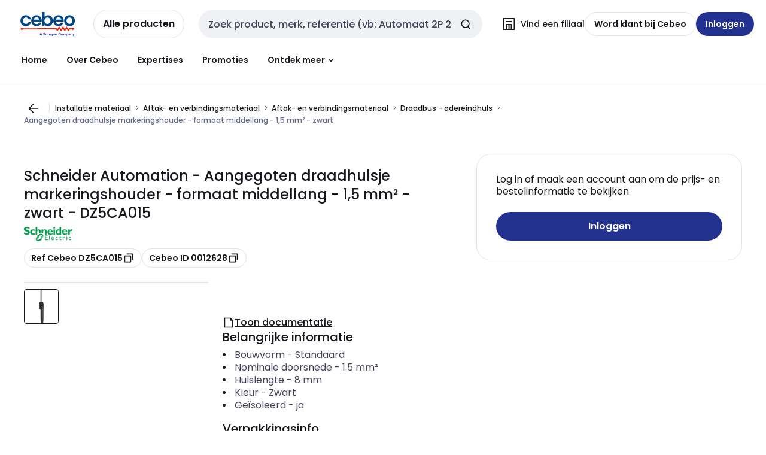

--- FILE ---
content_type: text/html; charset=UTF-8
request_url: https://eshop.cebeo.be/html/Products/artdetailnw.htm?taal=1&arid=12628
body_size: 1696
content:
<!DOCTYPE html>
<html>
<head>
    <!-- Google Tag Manager -->
<script>(function(w,d,s,l,i){w[l]=w[l]||[];w[l].push({'gtm.start':
new Date().getTime(),event:'gtm.js'});var f=d.getElementsByTagName(s)[0],
j=d.createElement(s),dl=l!='dataLayer'?'&l='+l:'';j.async=true;j.src=
'https://www.googletagmanager.com/gtm.js?id='+i+dl;f.parentNode.insertBefore(j,f);
})(window,document,'script','dataLayer','GTM-PD9Q4RZ');</script>
<!-- End Google Tag Manager -->

	<meta http-equiv="refresh" content="0; url=https://www.cebeo.be/catalog/nl-be/products/0012628">
    <meta charset="utf-8" />
    <meta http-equiv="x-ua-compatible" content="ie=edge">
    <meta name="viewport" content="width=device-width, initial-scale=1.0">
    <meta name="description" content="Op zoek naar        Aangegoten draadhulsje markeringshouder - formaat middellang - 1,5 mm² - (DZ5CA015), van    0058Schneider Automation? Ontdek het grootste aanbod elektrotechnisch materiaal van België in onze Cebeo e-shop."/>
    <title>       Aangegoten draadhulsje markeringshouder - formaat middellang - 1,5 mm² - (DZ5CA015)    0058Schneider Automation - Cebeo e-shop</title>
    <link rel="stylesheet" href="https://use.typekit.net/fzz6zpd.css">
    <link href="https://fonts.googleapis.com/css?family=Vollkorn:400,400i,600,700" rel="stylesheet">
    <link rel="stylesheet" type="text/css" href="main.css">
    <link rel="stylesheet" type="text/css" href="./cebeoaddon.css">
    <link rel="stylesheet" href="https://cdnjs.cloudflare.com/ajax/libs/font-awesome/4.7.0/css/font-awesome.min.css" integrity="sha256-eZrrJcwDc/3uDhsdt61sL2oOBY362qM3lon1gyExkL0=" crossorigin="anonymous" />
</head>
<body>
</body>
</html>



--- FILE ---
content_type: text/html; charset=utf-8
request_url: https://www.cebeo.be/catalog/nl-be/products/0012628
body_size: 115421
content:
<!DOCTYPE html><html translate="no" lang="nl-be"><head><title data-next-head="">Schneider Automation - DZ5CA015 - Aangegoten draadhulsje markeringshouder - formaat middellang - 1,5 mm² - zwart</title><meta charSet="utf-8" data-next-head=""/><meta name="viewport" content="initial-scale=1.0, width=device-width" data-next-head=""/><meta name="description" content="Aangegoten draadhulsje markeringshouder - formaat middellang - 1,5 mm² - zwart" data-next-head=""/><meta name="keywords" content="EC000005" data-next-head=""/><meta name="title" content="Schneider Automation - DZ5CA015 - Aangegoten draadhulsje markeringshouder - formaat middellang - 1,5 mm² - zwart" data-next-head=""/><meta name="theme-color" content="#fff" data-next-head=""/><script type="text/javascript">/*
 Copyright and licenses see https://www.dynatrace.com/company/trust-center/customers/reports/ */
(function(){function ab(){var ta;(ta=void 0===bb.dialogArguments&&navigator.cookieEnabled)||(document.cookie="__dTCookie=1;SameSite=Lax",ta=document.cookie.includes("__dTCookie"),ta=(document.cookie="__dTCookie=1; expires=Thu, 01-Jan-1970 00:00:01 GMT",ta));return ta}function Fa(){if(ab()){var ta=bb.dT_,Ga=null==ta?void 0:ta.platformPrefix,fb;if(fb=!ta||Ga){var Xa;fb=(null===(Xa=document.currentScript)||void 0===Xa?void 0:Xa.getAttribute("data-dtconfig"))||"domain=cebeo.be|reportUrl=/rb_bf97211jke|app=1954042897fedeec|owasp=1|featureHash=A7NQVfhqrux|msl=153600|srsr=25000|rdnt=1|uxrgce=1|cuc=lvwgis5g|srms=2,2,1,|mel=100000|expw=1|dpvc=1|md=mdcc1=b__NEXT_DATA__.props.pageProps.user.userId,mdcc2=b__NEXT_DATA__.props.pageProps.user.email|lastModification=1766230603809|postfix=lvwgis5g|tp=500,50,0|srbbv=2|agentUri=/ruxitagentjs_A7NQVfhqrux_10327251022105625.js|auto=1|domain=cebeo.be|rid=RID_-1860599281|rpid=1104670184";
fb=(Xa=null==ta?void 0:ta.minAgentVersion)&&"10327251022105625"<`${Xa}`?(console.log("[CookiePrefix/initConfig] Min agent version detected, and javascript agent is older - the javascript agent will not be initialized!"),!1):Ga&&!fb.includes(`cuc=${Ga}`)?(console.log(`[CookiePrefix/initConfig] value of platformPrefix [${Ga}] does not match the "cuc" value in the current config - initConfig will not initialize!`),!1):!0}fb&&(ta={cfg:"domain=cebeo.be|reportUrl=/rb_bf97211jke|app=1954042897fedeec|owasp=1|featureHash=A7NQVfhqrux|msl=153600|srsr=25000|rdnt=1|uxrgce=1|cuc=lvwgis5g|srms=2,2,1,|mel=100000|expw=1|dpvc=1|md=mdcc1=b__NEXT_DATA__.props.pageProps.user.userId,mdcc2=b__NEXT_DATA__.props.pageProps.user.email|lastModification=1766230603809|postfix=lvwgis5g|tp=500,50,0|srbbv=2|agentUri=/ruxitagentjs_A7NQVfhqrux_10327251022105625.js|auto=1|domain=cebeo.be|rid=RID_-1860599281|rpid=1104670184",
iCE:ab,platformCookieOffset:null==ta?void 0:ta.platformCookieOffset},Ga&&(ta.platformPrefix=Ga),bb.dT_=ta)}}function Ya(ta){return"function"==typeof ta}function hb(){let ta=window.performance;return ta&&Ba&&Va&&!!ta.timeOrigin&&Ya(ta.now)&&Ya(ta.getEntriesByType)&&Ya(ta.getEntriesByName)&&Ya(ta.setResourceTimingBufferSize)&&Ya(ta.clearResourceTimings)}this.dT_&&dT_.prm&&dT_.prm();var bb="undefined"!=typeof globalThis?globalThis:"undefined"!=typeof window?window:void 0,Va="function"==typeof PerformanceResourceTiming||
"object"==typeof PerformanceResourceTiming,Ba="function"==typeof PerformanceNavigationTiming||"object"==typeof PerformanceNavigationTiming;if((!("documentMode"in document)||Number.isNaN(document.documentMode))&&hb()){let ta=bb.dT_;!ta||!ta.cfg&&ta.platformPrefix?Fa():ta.gCP||(bb.console.log("Duplicate agent injection detected, turning off redundant initConfig."),ta.di=1)}})();
(function(){function ab(){let f=0;try{f=Math.round(Qa.performance.timeOrigin)}catch(p){}if(0>=f||Number.isNaN(f)||!Number.isFinite(f))de.push({severity:"Warning",type:"ptoi",text:`performance.timeOrigin is invalid, with a value of [${f}]. Falling back to performance.timing.navigationStart`}),f=Ne;return zd=f,Ue=Fa,zd}function Fa(){return zd}function Ya(){return Ue()}function hb(){let f=0;try{f=Math.round(Qa.performance.now())}catch(p){}return 0>=f||Number.isNaN(f)||!Number.isFinite(f)?Date.now()-
Ue():f}function bb(f,p){if(!p)return"";var y=f+"=";f=p.indexOf(y);if(0>f)return"";for(;0<=f;){if(0===f||" "===p.charAt(f-1)||";"===p.charAt(f-1))return y=f+y.length,f=p.indexOf(";",f),0<=f?p.substring(y,f):p.substring(y);f=p.indexOf(y,f+y.length)}return""}function Va(f){return bb(f,document.cookie)}function Ba(){}function ta(f,p=[]){var y;if(!f||"object"!=typeof f&&"function"!=typeof f)return!1;let L="number"!=typeof p?p:[],U=null,wa=[];switch("number"==typeof p?p:5){case 0:U="Array";break;case 1:U=
"Boolean";break;case 2:U="Number";break;case 3:U="String";break;case 4:U="Function";break;case 5:U="Object";break;case 6:U="Date";wa.push("getTime");break;case 7:U="Error";wa.push("name","message");break;case 8:U="Element";break;case 9:U="HTMLElement";break;case 10:U="HTMLImageElement";wa.push("complete");break;case 11:U="PerformanceEntry";break;case 13:U="PerformanceResourceTiming";break;case 14:U="PerformanceNavigationTiming";break;case 15:U="CSSRule";wa.push("cssText","parentStyleSheet");break;
case 16:U="CSSStyleSheet";wa.push("cssRules","insertRule");break;case 17:U="Request";wa.push("url");break;case 18:U="Response";wa.push("ok","status","statusText");break;case 19:U="Set";wa.push("add","entries","forEach");break;case 20:U="Map";wa.push("set","entries","forEach");break;case 21:U="Worker";wa.push("addEventListener","postMessage","terminate");break;case 22:U="XMLHttpRequest";wa.push("open","send","setRequestHeader");break;case 23:U="SVGScriptElement";wa.push("ownerSVGElement","type");break;
case 24:U="HTMLMetaElement";wa.push("httpEquiv","content","name");break;case 25:U="HTMLHeadElement";break;case 26:U="ArrayBuffer";break;case 27:U="ShadowRoot",wa.push("host","mode")}let {Pe:db,af:Lb}={Pe:U,af:wa};if(!db)return!1;p=Lb.length?Lb:L;if(!L.length)try{if(Qa[db]&&f instanceof Qa[db]||Object.prototype.toString.call(f)==="[object "+db+"]")return!0;if(f&&f.nodeType&&1===f.nodeType){let Ub=null===(y=f.ownerDocument.defaultView)||void 0===y?void 0:y[db];if("function"==typeof Ub&&f instanceof
Ub)return!0}}catch(Ub){}for(let Ub of p)if("string"!=typeof Ub&&"number"!=typeof Ub&&"symbol"!=typeof Ub||!(Ub in f))return!1;return!!p.length}function Ga(f,p,y,L){"undefined"==typeof L&&(L=Xa(p,!0));"boolean"==typeof L&&(L=Xa(p,L));f===Qa?we&&we(p,y,L):ee&&ta(f,21)?Ge.call(f,p,y,L):f.addEventListener&&(f===Qa.document||f===Qa.document.documentElement?gh.call(f,p,y,L):we.call(f,p,y,L));L=!1;for(let U=Ad.length;0<=--U;){let wa=Ad[U];if(wa.object===f&&wa.event===p&&wa.Y===y){L=!0;break}}L||Ad.push({object:f,
event:p,Y:y})}function fb(f,p,y,L){for(let U=Ad.length;0<=--U;){let wa=Ad[U];if(wa.object===f&&wa.event===p&&wa.Y===y){Ad.splice(U,1);break}}"undefined"==typeof L&&(L=Xa(p,!0));"boolean"==typeof L&&(L=Xa(p,L));f===Qa?Bf&&Bf(p,y,L):f.removeEventListener&&(f===Qa.document||f===Qa.document.documentElement?Qg.call(f,p,y,L):Bf.call(f,p,y,L))}function Xa(f,p){let y=!1;try{if(we&&Vh.includes(f)){let L=Object.defineProperty({},"passive",{get(){y=!0}});we("test",Ba,L)}}catch(L){}return y?{passive:!0,capture:p}:
p}function Ca(){let f=Ad;for(let p=f.length;0<=--p;){let y=f[p];fb(y.object,y.event,y.Y)}Ad=[]}function ja(f){return"function"==typeof f}function ya(f){if(f&&void 0!==f[qg])return f[qg];let p=ja(f)&&/{\s+\[native code]/.test(Function.prototype.toString.call(f));return f&&(f[qg]=p),p}function ua(f,p,...y){return void 0!==Function.prototype.bind&&ya(Function.prototype.bind)?Function.prototype.bind.call(f,p,...y):function(...L){return f.apply(p,(y||[]).concat(Array.prototype.slice.call(arguments)||[]))}}
function R(){if(Of){let f=new Of;if(Kd)for(let p of Rg)void 0!==Kd[p]&&(f[p]=ua(Kd[p],f));return f}return new Qa.XMLHttpRequest}function aa(){return zc()}function xa(f,p,...y){function L(){delete Rd[U];f.apply(this,arguments)}let U,wa=He;return"apply"in wa?(y.unshift(L,p),U=wa.apply(Qa,y)):U=wa(L,p),Rd[U]=!0,U}function N(f){delete Rd[f];let p=ke;"apply"in p?p.call(Qa,f):p(f)}function Y(f){xe.push(f)}function ka(f){let p=xe.length;for(;p--;)if(xe[p]===f){xe.splice(p,1);break}}function Sa(){return xe}
function O(f,p){return Gd(f,p)}function ea(f){Sd(f)}function fa(f,p){if(!Pf||!Qf)return"";f=new Pf([f],{type:p});return Qf(f)}function S(f,p){return mf?new mf(f,p):void 0}function C(f){"function"==typeof f&&rg.push(f)}function V(){return rg}function la(){return Ne}function M(f){function p(...y){if("number"!=typeof y[0]||!Rd[y[0]])try{return f.apply(this,y)}catch(L){return f(y[0])}}return p[Wh]=f,p}function oa(){return de}function sa(){Ue=ab;zc=()=>Math.round(Ue()+hb());(Number.isNaN(zc())||0>=zc()||
!Number.isFinite(zc()))&&(zc=()=>Date.now())}function Ta(){Ie&&(Qa.clearTimeout=ke,Qa.clearInterval=Sd,Ie=!1)}function nb(f){f=encodeURIComponent(f);let p=[];if(f)for(let y=0;y<f.length;y++){let L=f.charAt(y);p.push(Cf[L]||L)}return p.join("")}function cb(f){return f.includes("^")&&(f=f.split("^^").join("^"),f=f.split("^dq").join('"'),f=f.split("^rb").join(">"),f=f.split("^lb").join("<"),f=f.split("^p").join("|"),f=f.split("^e").join("="),f=f.split("^s").join(";"),f=f.split("^c").join(","),f=f.split("^bs").join("\\")),
f}function tb(){return le}function Eb(f){le=f}function Qb(f){let p=Oa("rid"),y=Oa("rpid");p&&(f.rid=p);y&&(f.rpid=y)}function Vb(f){if(f=f.xb){f=cb(f);try{le=new RegExp(f,"i")}catch(p){}}else le=void 0}function Zb(f){return"n"===f||"s"===f||"l"===f?`;SameSite=${Sg[f]}`:""}function ia(f,p,y){let L=1,U=0;do document.cookie=f+'=""'+(p?";domain="+p:"")+";path="+y.substring(0,L)+"; expires=Thu, 01 Jan 1970 00:00:01 GMT;",L=y.indexOf("/",L),U++;while(-1!==L&&5>U)}function za(f,p=document.cookie){return bb(f,
p)}function Ob(f){var p;return function(){if(p)return p;var y,L,U,wa,db=-1!==Rf?Rf:(null===(L=null===(y=Qa.dT_)||void 0===y?void 0:y.scv)||void 0===L?void 0:L.call(y,"postfix"))||(null===(wa=null===(U=Qa.dT_)||void 0===U?void 0:U.gCP)||void 0===wa?void 0:wa.call(U));y=(y=(Rf=db,db))?"".concat(f).concat(y):f;return p=y,y}}function Ac(){let f=(document.domain||location.hostname||"").split(".");return 1>=f.length?[]:f}function qb(f,p){p=`dTValidationCookieValue;path=/;domain=${f}${Zb(p)}`;return document.cookie=
`${nf()}=${p}`,za(nf())?(ia(nf(),f,"/"),!0):!1}function kc(){var f=Tg.dT_.scv("agentUri");if(!f)return"ruxitagentjs";f=f.substring(f.lastIndexOf("/")+1);return f.includes("_")?f.substring(0,f.indexOf("_")):f}function Bb(){return Qa.dT_}function Fb(f){ca("eao")?ye=f:Qa.console.log(`${Sf} App override configuration is not enabled! The provided app config callback method will not be invoked!`)}function fc(f){let p=navigator.userAgent;if(!p)return null;let y=p.indexOf("DTHybrid/1.0");return-1===y?null:
(f=p.substring(y).match(new RegExp(`(^|\\s)${f}=([^\\s]+)`)))?f[2]:null}function Q(){return navigator.userAgent.includes("Googlebot")||navigator.userAgent.includes("AdsBot-Google")}function X(f){let p=f,y=Math.pow(2,32);return function(){return p=(1664525*p+1013904223)%y,p/y}}function Ka(f,p){return Number.isNaN(f)||Number.isNaN(p)?Math.floor(33*td()):Math.floor(td()*(p-f+1))+f}function ba(f){if(Number.isNaN(f)||0>f)return"";var p=Qa.crypto;if(p&&!Q())p=p.getRandomValues(new Uint8Array(f));else{p=
[];for(var y=0;y<f;y++)p.push(Ka(0,32))}f=Array(f);for(y=0;y<p.length;y++){let L=Math.abs(p[y]%32);f.push(String.fromCharCode(L+(9>=L?48:55)))}return f.join("")}function $a(f=!0){Ve=f}function lb(){return Td}function Na(){let f=Qa.dT_;try{let U=Qa.parent;for(;U&&U!==Qa;){let wa=U.dT_;var p;if(p=!!(wa&&"ea"in wa)&&"10327251022105625"===wa.version){var y=f,L=wa;let db=!y.bcv("ac")||y.scv("app")===L.scv("app"),Lb=y.scv("postfix"),Ub=L.scv("postfix");p=db&&Lb===Ub}if(p)return wa.tdto();U=U!==U.parent?
U.parent:void 0}}catch(U){}return f}function dc(f,p="",y){var L=f.indexOf("h"),U=f.indexOf("v"),wa=f.indexOf("e");let db=f.substring(f.indexOf("$")+1,L);L=-1!==U?f.substring(L+1,U):f.substring(L+1);!p&&-1!==U&&(-1!==wa?p=f.substring(U+1,wa):p=f.substring(U+1));f=null;y||(U=Number.parseInt(db.split("_")[0]),wa=zc()%We,y=(wa<U&&(wa+=We),U+9E5>wa));return y&&(f={frameId:db,actionId:"-"===L?"-":Number.parseInt(L),visitId:""}),{visitId:p,Cd:f}}function Hb(f,p,y){var L=Ja("pcl");L=f.length-L;0<L&&f.splice(0,
L);L=Bd(za(Ed(),y));let U=[],wa=L?`${L}$`:"";for(db of f)"-"!==db.actionId&&U.push(`${wa}${db.frameId}h${db.actionId}`);f=U.join("p");var db=(f||(Ve&&(Bc(!0,"a",y),$a(!1)),f+=`${L}$${Td}h-`),f+=`v${p||ha(y)}`,f+="e0",f);vc(of(),db,void 0,ca("ssc"))}function Xb(f,p=document.cookie){var y=za(of(),p);p=[];if(y&&"-"!==y){var L=y.split("p");y="";for(let U of L)L=dc(U,y,f),y=L.visitId,L.Cd&&p.push(L.Cd);for(let U of p)U.visitId=y}return p}function wc(f,p){let y=document.cookie;p=Xb(p,y);let L=!1;for(let U of p)U.frameId===
Td&&(U.actionId=f,L=!0);L||p.push({frameId:Td,actionId:f,visitId:""});Hb(p,void 0,y)}function mc(){return Hd}function ib(f,p){try{Qa.localStorage.setItem(f,p)}catch(y){}}function w(f){try{Qa.localStorage.removeItem(f)}catch(p){}}function x(f){try{return Qa.localStorage.getItem(f)}catch(p){}return null}function r(f,p=document.cookie||""){return p.split(f+"=").length-1}function E(f,p){var y=r(f,p);if(1<y){p=Oa("domain")||Qa.location.hostname;let L=Qa.location.hostname,U=Qa.location.pathname,wa=0,db=
0;ud.add(f);do{let Lb=L.substring(wa);if(Lb!==p||"/"!==U){ia(f,Lb===p?"":Lb,U);let Ub=r(f);Ub<y&&(ud.add(Lb),y=Ub)}wa=L.indexOf(".",wa)+1;db++}while(0!==wa&&10>db&&1<y);Oa("domain")&&1<y&&ia(f,"",U)}}function T(){var f=document.cookie;E(of(),f);E(Ed(),f);E(od(),f);f=ud.size;0<f&&f!==Xe&&(Xe=f,de.push({severity:"Error",type:"dcn",text:`Duplicate cookie name${1!==f?"s":""} detected: ${Array.from(ud).join(",")}`}))}function P(){ud=new Set;T();Y(function(f,p,y,L){0===ud.size||p||(f.av(L,"dCN",Array.from(ud).join(",")),
ud.clear(),Xe=0)})}function ha(f){return na(f)||Bc(!0,"c",f)}function na(f){if(J(f)<=zc())return Bc(!0,"t",f);let p=yc(f);if(p){let y=hh.exec(p);f=y&&3===y.length&&32===y[1].length&&!Number.isNaN(Number.parseInt(y[2]))?(Sb(Cd(),p),p):Bc(!0,"i",f)}else f=Bc(!0,"c",f);return f}function Da(f,p){var y=zc();p=Gc(p).kc;f&&(p=y);$c(y+Ye+"|"+p);ad()}function pb(f){let p="t"+(zc()-J(f));Bc(!0,p,f)}function yc(f){var p,y;return null!==(y=null===(p=Xb(!0,f)[0])||void 0===p?void 0:p.visitId)&&void 0!==y?y:qc(Cd())}
function Hc(){let f=ba(Ld);try{f=f.replace(/\d/g,function(p){p=.1*Number.parseInt(p);return String.fromCharCode(Math.floor(25*p+65))})}catch(p){throw ta(p,7),p;}return f+="-0",f}function Cc(f,p){let y=Xb(!1,p);Hb(y,f,p);Sb(Cd(),f);Da(!0)}function dd(f,p,y){return Bc(f,p,y)}function Bc(f,p,y){f&&(Oe=!0);f=yc(y);y=Hc();Cc(y);if(yc(document.cookie))for(let L of Md)L(y,Oe,p,f);return y}function Ec(f){Md.push(f)}function Lc(f){f=Md.indexOf(f);-1!==f&&Md.splice(f)}function ad(f){pf&&N(pf);pf=xa(Xc,J(f)-
zc())}function Xc(){let f=document.cookie;return J(f)<=zc()?(sb(pb,[f]),!0):(I(ad),!1)}function $c(f){let p=ua(vc,null,od(),f,void 0,ca("ssc"));p();let y=za(od());""!==y&&f!==y&&(T(),p(),f===za(od())||sg||(de.push({severity:"Error",type:"dcn",text:"Could not sanitize cookies"}),sg=!0));Sb(od(),f)}function id(f,p){p=za(f,p);return p||(p=qc(f)||""),p}function jd(){var f=na()||"";Sb(Cd(),f);f=id(od());$c(f);w(Cd());w(od())}function Gc(f){let p={Zc:0,kc:0};if(f=id(od(),f))try{let y=f.split("|");2===y.length&&
(p.Zc=Number.parseInt(y[0]),p.kc=Number.parseInt(y[1]))}catch(y){}return p}function J(f){f=Gc(f);return Math.min(f.Zc,f.kc+Df)}function W(f){Ye=f}function D(){let f=Oe;return Oe=!1,f}function ra(){Xc()||Da(!1)}function Ia(){if(ca("nsfnv")){var f=za(Ed());if(!f.includes(`${Ze}-`)){let p=Ea(f).serverId;f=f.replace(`${Ze}${p}`,`${Ze}${`${-1*Ka(2,me)}`.replace("-","-2D")}`);pd(f)}}}function Pa(){I(function(){if(!ed()){let f=-1*Ka(2,me),p=ba(Ld);pd(`v_4${Ze}${`${f}`.replace("-","-2D")}_sn_${p}`)}},!0);
Ec(Ia)}function Ea(f){var p;let y={},L={sessionId:"",serverId:"",overloadState:0,appState:y};var U=f.split($e);if(2<U.length&&0===U.length%2){f=+U[1];if(Number.isNaN(f)||3>f)return L;f={};for(var wa=2;wa<U.length;wa++){let db=U[wa];db.startsWith(Tf)?y[db.substring(6).toLowerCase()]=+U[wa+1]:f[db]=U[wa+1];wa++}f.sn?(U=f.sn,L.sessionId=U.length===Ld||12>=U.length?U:""):L.sessionId="hybrid";if(f.srv){a:{U=f.srv.replace("-2D","-");if(!Number.isNaN(+U)&&(wa=Number.parseInt(U),wa>=-me&&wa<=me))break a;
U=""}L.serverId=U}U=+f.ol;1===U&&ob(pc());0<=U&&2>=U&&(L.overloadState=U);f=+f.prv;Number.isNaN(f)||(L.privacyState=1>f||4<f?1:f);f=null===(p=Oa("app"))||void 0===p?void 0:p.toLowerCase();p=y[f];!Number.isNaN(p)&&0===p&&ob(pc())}return L}function ob(f){let p=Bb();f||(p.disabled=!0,p.overloadPrevention=!0)}function Ua(){if(yb()||Qa.dynatraceMobile){let f=Va("dtAdkSettings")||fc("dtAdkSettings")||"";return Ea(f).privacyState||null}return null}function yb(){var f,p;let y=Qa.MobileAgent;if(y)return y;
let L=null===(p=null===(f=Qa.webkit)||void 0===f?void 0:f.messageHandlers)||void 0===p?void 0:p.MobileAgent;if(L)return{incrementActionCount:()=>L.postMessage({api:"incrementActionCount"})}}function sb(f,p){return!Wb()||Bb().overloadPrevention&&!pc()?null:f.apply(this,p)}function Wb(){let f=Ua();return 2===f||1===f?!1:!ca("coo")||ca("cooO")||pc()}function Yb(f,p){try{Qa.sessionStorage.setItem(f,p)}catch(y){}}function Sb(f,p){sb(Yb,[f,p])}function qc(f){try{return Qa.sessionStorage.getItem(f)}catch(p){}return null}
function Ic(f){try{Qa.sessionStorage.removeItem(f)}catch(p){}}function tc(f){document.cookie=f+'="";path=/'+(Oa("domain")?";domain="+Oa("domain"):"")+"; expires=Thu, 01 Jan 1970 00:00:01 GMT;"}function Dc(f,p,y,L){p||0===p?(p=(p+"").replace(/[\n\r;]/g,"_"),f=f+"="+p+";path=/"+(Oa("domain")?";domain="+Oa("domain"):""),y&&(f+=";expires="+y.toUTCString()),f+=Zb(Oa("cssm")),L&&"https:"===location.protocol&&(f+=";Secure"),document.cookie=f):tc(f)}function vc(f,p,y,L){sb(Dc,[f,p,y,L])}function Dd(f){return!!f.includes("v_4")}
function md(f){f=za(Ed(),f);f||(f=(f=qc(Ed()))&&Dd(f)?(pd(f),f):"");return Dd(f)?f:""}function pd(f){vc(Ed(),f,void 0,ca("ssc"))}function vd(f){return(f=f||md())?Ea(f):{sessionId:"",serverId:"",overloadState:0,appState:{}}}function Bd(f){return vd(f).serverId}function ed(f){return vd(f).sessionId}function pc(){return navigator.userAgent.includes(Nd)}function ze(f){let p={};f=f.split("|");for(let y of f)f=y.split("="),2===f.length&&(p[f[0]]=decodeURIComponent(f[1].replace(/\+/g," ")));return p}function A(){let f=
kc();return(f.indexOf("dbg")===f.length-3?f.substring(0,f.length-3):f)+"_"+Oa("app")+"_Store"}function B(f,p={},y){f=f.split("|");for(var L of f){f=L;let U=L.indexOf("="),wa;-1===U?(wa=f,p[wa]="1"):(f=L.substring(0,U),wa=f,p[wa]=L.substring(U+1,L.length))}!y&&(y=p.spc)&&(L=document.createElement("textarea"),L.innerHTML=y,p.spc=L.value);return p}function F(f){var p;return null!==(p=ic[f])&&void 0!==p?p:Ud[f]}function ca(f){f=F(f);return"false"===f||"0"===f?!1:!!f}function Ja(f){var p=F(f);p=Number.parseInt(p);
return Number.isNaN(p)&&(p=Ud[f]),p}function Oa(f){if("app"===f){a:{try{if(ye){var p=ye();if(p&&"string"==typeof p&&qf.test(p)){var y=p;break a}Qa.console.log(`${Sf} Registered app config callback method did not return a string in the correct app id format ${qf} The default app ID will be used instead! Got value: ${p}`)}}catch(L){Qa.console.log(`${Sf} Failed to execute the registered app config callback method! The default app ID will be used instead!`,L)}y=void 0}if(y)return y}return(F(f)||"")+""}
function jb(f,p){ic[f]=p+""}function xb(f){return ic=f,ic}function Cb(f){let p=ic[f];p&&(ic[f]=p.includes("#"+f.toUpperCase())?"":p)}function Ib(f){var p=f.agentUri;null!=p&&p.includes("_")&&(p=/([A-Za-z]*)\d{0,4}_(\w*)_\d+/g.exec(p))&&p.length&&2<p.length&&(f.featureHash=p[2])}function $b(f){var p=Bb().platformCookieOffset;if("number"==typeof p){a:{var y=Oa("cssm");var L=Ac();if(L.length)for(p=L.slice(p);p.length;){if(qb(p.join("."),y)){y=p.join(".");break a}p.shift()}y=""}y&&(f.domain=y)}else if(y=
f.domain||"",p=(p=location.hostname)&&y?p===y||p.includes("."+y,p.length-("."+y).length):!0,!y||!p){f.domainOverride||(f.domainOriginal=f.domain||"",f.domainOverride=`${location.hostname},${y}`,delete f.domain);a:{L=Oa("cssm");let wa=Ac().reverse();if(wa.length){var U=wa[0];for(let db=1;db<=wa.length;db++){if(qb(U,L)){L=U;break a}let Lb=wa[db];Lb&&(U=`${Lb}.${U}`)}}L=""}L&&(f.domain=L);p||de.push({type:"dpi",severity:"Warning",text:`Configured domain "${y}" is invalid for current location "${location.hostname}". Agent will use "${f.domain}" instead.`})}}
function m(f,p){$b(f);let y=ic.pVO;(y&&(f.pVO=y),p)||(f.bp=(f.bp||Ud.bp)+"")}function t(f,p){if(null==f||!f.attributes)return p;let y=p;var L=f.attributes.getNamedItem("data-dtconfig");if(!L)return y;f=f.src;L=L.value;let U={};ic.legacy="1";var wa=/([A-Za-z]*)_(\w*)_(\d+)/g;let db=null;wa=(f&&(db=wa.exec(f),null!=db&&db.length&&(U.agentUri=f,U.featureHash=db[2],U.agentLocation=f.substring(0,f.indexOf(db[1])-1),U.buildNumber=db[3])),L&&B(L,U,!0),$b(U),U);if(!p)y=wa;else if(!wa.syntheticConfig)return wa;
return y}function u(){return ic}function G(f){return Ud[f]===F(f)}function I(f,p=!1){Wb()?f():p?tg.push(f):ug.push(f)}function ma(){if(!ca("coo")||Wb())return!1;for(let f of ug)xa(f,0);ug=[];jb("cooO",!0);for(let f of tg)f();return tg.length=0,!0}function pa(){if(!ca("coo")||!Wb())return!1;jb("cooO",!1);tc(Ed());tc(of());tc(vg());tc("dtAdk");tc(Yc());tc(od());try{Ic(Cd()),Ic(od()),w(Cd()),w(od()),Ic(Yc()),Ic(Ed()),w(A()),w("dtAdk")}catch(f){}return!0}function Ma(){var f=za(Yc());if(!f||45!==(null==
f?void 0:f.length))if(f=x(Yc())||qc(Yc()),45!==(null==f?void 0:f.length)){ih=!0;let p=zc()+"";f=(p+=ba(45-p.length),p)}return Wa(f),f}function Wa(f){let p;if(ca("dpvc")||ca("pVO"))Sb(Yc(),f);else{p=new Date;var y=p.getMonth()+Math.min(24,Math.max(1,Ja("rvcl")));p.setMonth(y);y=Yc();sb(ib,[y,f])}vc(Yc(),f,p,ca("ssc"))}function gb(){return ih}function rb(f){let p=za(Yc());tc(Yc());Ic(Yc());w(Yc());jb("pVO",!0);Wa(p);f&&sb(ib,["dt-pVO","1"]);jd()}function zb(){w("dt-pVO");ca("pVO")&&(jb("pVO",!1),Ma());
Ic(Yc());jd()}function hc(f,p,y,L,U,wa){let db=document.createElement("script");db.setAttribute("src",f);p&&db.setAttribute("defer","defer");y&&(db.onload=y);L&&(db.onerror=L);U&&db.setAttribute("id",U);if(f=wa){var Lb;f=null!=(null===(Lb=document.currentScript)||void 0===Lb?void 0:Lb.attributes.getNamedItem("integrity"))}f&&db.setAttribute("integrity",wa);db.setAttribute("crossorigin","anonymous");wa=document.getElementsByTagName("script")[0];wa.parentElement.insertBefore(db,wa)}function nc(f){return Uf+
"/"+Pe+"_"+f+"_"+(Ja("buildNumber")||Bb().version)+".js"}function Mc(){}function Oc(f,p){return function(){f.apply(p,arguments)}}function Mb(f){if(!(this instanceof Mb))throw new TypeError("Promises must be constructed via new");if("function"!=typeof f)throw new TypeError("not a function");this.oa=0;this.Ob=!1;this.qa=void 0;this.Da=[];jh(f,this)}function kd(f,p){for(;3===f.oa;)f=f.qa;0===f.oa?f.Da.push(p):(f.Ob=!0,Mb.qb(function(){var y=1===f.oa?p.Gb:p.Hb;if(null===y)(1===f.oa?Vd:Ae)(p.promise,f.qa);
else{try{var L=y(f.qa)}catch(U){Ae(p.promise,U);return}Vd(p.promise,L)}}))}function Vd(f,p){try{if(p===f)throw new TypeError("A promise cannot be resolved with itself.");if(p&&("object"==typeof p||"function"==typeof p)){var y=p.then;if(p instanceof Mb){f.oa=3;f.qa=p;wg(f);return}if("function"==typeof y){jh(Oc(y,p),f);return}}f.oa=1;f.qa=p;wg(f)}catch(L){Ae(f,L)}}function Ae(f,p){f.oa=2;f.qa=p;wg(f)}function wg(f){2===f.oa&&0===f.Da.length&&Mb.qb(function(){f.Ob||Mb.Ub(f.qa)});for(var p=0,y=f.Da.length;p<
y;p++)kd(f,f.Da[p]);f.Da=null}function Xh(f,p,y){this.Gb="function"==typeof f?f:null;this.Hb="function"==typeof p?p:null;this.promise=y}function jh(f,p){var y=!1;try{f(function(L){y||(y=!0,Vd(p,L))},function(L){y||(y=!0,Ae(p,L))})}catch(L){y||(y=!0,Ae(p,L))}}function xg(){return yg.qb=function(f){if("string"==typeof f)throw Error("Promise polyfill called _immediateFn with string");f()},yg.Ub=()=>{},yg}function Ef(){var f;(f=void 0===Qa.dialogArguments&&navigator.cookieEnabled)||(document.cookie="__dTCookie=1;SameSite=Lax",
f=document.cookie.includes("__dTCookie"),f=(document.cookie="__dTCookie=1; expires=Thu, 01-Jan-1970 00:00:01 GMT",f));return f}function zg(){var f,p;try{null===(p=null===(f=yb())||void 0===f?void 0:f.incrementActionCount)||void 0===p||p.call(f)}catch(y){}}function Vf(){let f=Qa.dT_;Qa.dT_={di:0,version:"10327251022105625",cfg:f?f.cfg:"",iCE:f?Ef:function(){return navigator.cookieEnabled},ica:1,disabled:!1,disabledReason:"",overloadPrevention:!1,gAST:la,ww:S,stu:fa,nw:aa,st:xa,si:O,aBPSL:Y,rBPSL:ka,
gBPSL:Sa,aBPSCC:C,gBPSCC:V,buildType:"dynatrace",gSSV:qc,sSSV:Sb,rSSV:Ic,rvl:w,iVSC:Dd,p3SC:Ea,dC:tc,sC:vc,esc:nb,gSId:Bd,gDtc:ed,gSC:md,sSC:pd,gC:Va,cRN:Ka,cRS:ba,cfgO:u,pCfg:ze,pCSAA:B,cFHFAU:Ib,sCD:m,bcv:ca,ncv:Ja,scv:Oa,stcv:jb,rplC:xb,cLSCK:A,gFId:lb,gBAU:nc,iS:hc,eWE:I,oEIEWA:sb,eA:ma,dA:pa,iNV:gb,gVID:Ma,dPV:rb,ePV:zb,sVIdUP:$a,sVTT:W,sVID:Cc,rVID:na,gVI:ha,gNVIdN:dd,gARnVF:D,cAUV:ra,uVT:Da,aNVL:Ec,rNVL:Lc,gPC:Xb,cPC:wc,sPC:Hb,clB:Ta,ct:N,aRI:Qb,iXB:Vb,gXBR:tb,sXBR:Eb,de:cb,iEC:zg,rnw:hb,gto:Ya,
ael:Ga,rel:fb,sup:Xa,cuel:Ca,iAEPOO:Wb,iSM:pc,gxwp:R,iIO:ta,prm:xg,cI:ea,gidi:oa,iDCV:G,gCF:za,gPSMB:Ua,lvl:x,gCP:null!=f&&f.platformPrefix?function(){return f.platformPrefix||""}:void 0,platformCookieOffset:null==f?void 0:f.platformCookieOffset,tdto:Na,gFLAI:mc,rACC:Fb,gAN:kc,gAFUA:fc}}function Yh(){xg();var f;Of=Qa.XMLHttpRequest;var p=null===(f=Qa.XMLHttpRequest)||void 0===f?void 0:f.prototype;if(p){Kd={};for(let L of Rg)void 0!==p[L]&&(Kd[L]=p[L])}we=Qa.addEventListener;Bf=Qa.removeEventListener;
gh=Qa.document.addEventListener;Qg=Qa.document.removeEventListener;He=Qa.setTimeout;Gd=Qa.setInterval;Ie||(ke=Qa.clearTimeout,Sd=Qa.clearInterval);f=Ef?Ef():navigator.cookieEnabled;var y;p=za("dtAdkSettings")||(null===(y=ne)||void 0===y?void 0:y.getItem("dtAdkSettings"))||fc("dtAdkSettings")||"";y=1===(Ea(p).overloadState||null);if(f){if(y)return!1}else return!1;return!0}function af(...f){Qa.console.log.apply(Qa.console,f)}this.dT_&&dT_.prm&&dT_.prm();var Tg="undefined"!=typeof window?window:self,
Qa="undefined"!=typeof globalThis?globalThis:"undefined"!=typeof window?window:void 0,ke,Sd,He,Gd,zd,Ue,Wh=Symbol.for("dt_2");Symbol.for("dt_3");var we,Bf,gh,Qg,ee=Qa.Worker,Ge=ee&&ee.prototype.addEventListener,Ad=[],Vh=["touchstart","touchend","scroll"],qg=Symbol.for("dt2-isNativeFunction"),Of,Rg="abort getAllResponseHeaders getResponseHeader open overrideMimeType send setRequestHeader".split(" "),Kd,mf=Qa.Worker,Pf=Qa.Blob,Qf=Qa.URL&&Qa.URL.createObjectURL,Ie=!1,xe,rg=[],de=[],Ne,ne,Rd={},zc,Cf=
{"!":"%21","~":"%7E","*":"%2A","(":"%28",")":"%29","'":"%27",hg:"%24",";":"%3B",",":"%2C"},le,Sg={l:"Lax",s:"Strict",n:"None"},Rf=-1,of=Ob("dtPC"),Ed=Ob("dtCookie"),od=Ob("rxvt"),Yc=Ob("rxVisitor"),nf=Ob("dTValidationCookie"),vg=Ob("dtSa"),Ud,Sf="[Dynatrace RUM JavaScript]",qf=/^[\da-f]{12,16}$/,ye,td,Be,Ve=!1,Td,We=6E8,Hd,Ld=32,Cd=Ob("rxvisitid"),ud,Xe=0,hh=/([A-Z]+)-(\d+)/,Md=[],Ye,Df,Oe=!1,pf,sg=!1,$e="_",me=32768,Ze=`${$e}srv${$e}`,Tf="app-3A",Nd="RuxitSynthetic",Zh=/c(\w+)=([^ ]+(?: (?!c?\w+=)[^ ()c]+)*)/g,
ic={},ug=[],tg=[],ih=!1,Wf,Uf,Pe,$h=setTimeout;Mb.prototype.catch=function(f){return this.then(null,f)};Mb.prototype.then=function(f,p){var y=new this.constructor(Mc);return kd(this,new Xh(f,p,y)),y};Mb.prototype.finally=function(f){var p=this.constructor;return this.then(function(y){return p.resolve(f()).then(function(){return y})},function(y){return p.resolve(f()).then(function(){return p.reject(y)})})};Mb.all=function(f){return new Mb(function(p,y){function L(Lb,Ub){try{if(Ub&&("object"==typeof Ub||
"function"==typeof Ub)){var ld=Ub.then;if("function"==typeof ld){ld.call(Ub,function(Od){L(Lb,Od)},y);return}}U[Lb]=Ub;0===--wa&&p(U)}catch(Od){y(Od)}}if(!f||"undefined"==typeof f.length)return y(new TypeError("Promise.all accepts an array"));var U=Array.prototype.slice.call(f);if(0===U.length)return p([]);for(var wa=U.length,db=0;db<U.length;db++)L(db,U[db])})};Mb.allSettled=function(f){return new this(function(p,y){function L(db,Lb){if(Lb&&("object"==typeof Lb||"function"==typeof Lb)){var Ub=Lb.then;
if("function"==typeof Ub){Ub.call(Lb,function(ld){L(db,ld)},function(ld){U[db]={status:"rejected",reason:ld};0===--wa&&p(U)});return}}U[db]={status:"fulfilled",value:Lb};0===--wa&&p(U)}if(!f||"undefined"==typeof f.length)return y(new TypeError(typeof f+" "+f+" is not iterable(cannot read property Symbol(Symbol.iterator))"));var U=Array.prototype.slice.call(f);if(0===U.length)return p([]);var wa=U.length;for(y=0;y<U.length;y++)L(y,U[y])})};Mb.resolve=function(f){return f&&"object"==typeof f&&f.constructor===
Mb?f:new Mb(function(p){p(f)})};Mb.reject=function(f){return new Mb(function(p,y){y(f)})};Mb.race=function(f){return new Mb(function(p,y){if(!f||"undefined"==typeof f.length)return y(new TypeError("Promise.race accepts an array"));for(var L=0,U=f.length;L<U;L++)Mb.resolve(f[L]).then(p,y)})};Mb.qb="function"==typeof setImmediate&&function(f){setImmediate(f)}||function(f){$h(f,0)};Mb.Ub=function(f){"undefined"!=typeof console&&console&&console.warn("Possible Unhandled Promise Rejection:",f)};var yg=
Mb,Ug="function"==typeof PerformanceResourceTiming||"object"==typeof PerformanceResourceTiming,Ff="function"==typeof PerformanceNavigationTiming||"object"==typeof PerformanceNavigationTiming;(function(){var f,p,y,L;if(L=!("documentMode"in document&&!Number.isNaN(document.documentMode)))L=(L=window.performance)&&Ff&&Ug&&!!L.timeOrigin&&ja(L.now)&&ja(L.getEntriesByType)&&ja(L.getEntriesByName)&&ja(L.setResourceTimingBufferSize)&&ja(L.clearResourceTimings);if(L)if(L=!(null!==(f=navigator.userAgent)&&
void 0!==f&&f.includes("RuxitSynthetic")),!Qa.dT_||!Qa.dT_.cfg||"string"!=typeof Qa.dT_.cfg||"initialized"in Qa.dT_&&Qa.dT_.initialized)null!==(p=Qa.dT_)&&void 0!==p&&p.gCP?af("[CookiePrefix/initCode] initCode with cookie prefix already initialized, not initializing initCode!"):af("InitConfig not found or agent already initialized! This is an injection issue."),Qa.dT_&&(Qa.dT_.di=3);else if(L)try{Vf();Ud={ade:"",aew:!0,apn:"",agentLocation:"",agentUri:"",app:"",ac:!0,async:!1,ase:!1,auto:!1,bp:3,
bs:!1,buildNumber:0,csprv:!0,cepl:16E3,cls:!0,ccNcss:!1,coo:!1,cooO:!1,cssm:"0",cwtDomains:"",cwtUrl:"w2dax4xgw3",cwt:"",cors:!1,cuc:"",cce:!1,cux:!1,postfix:"",dataDtConfig:"",debugName:"",dvl:500,dASXH:!1,disableCookieManager:!1,dKAH:!1,disableLogging:!1,dmo:!1,doel:!1,dpch:!1,dpvc:!1,disableXhrFailures:!1,domain:"",domainOverride:"",domainOriginal:"",doNotDetect:"",ds:!0,dsndb:!1,dsa:!1,dsss:!1,dssv:!0,earxa:!0,eao:!1,exp:!1,eni:!0,etc:!0,expw:!1,instr:"",evl:"",fa:!1,fvdi:!1,featureHash:"",hvt:216E5,
imm:!1,ign:"",iub:"",iqvn:!1,initializedModules:"",lastModification:0,lupr:!0,lab:!1,legacy:!1,lt:!0,mb:"",md:"",mdp:"",mdl:"",mcepsl:100,mdn:5E3,mhl:4E3,mpl:1024,mmds:2E4,msl:3E4,bismepl:2E3,mel:200,mepp:10,moa:30,mrt:3,ntd:!1,nsfnv:!1,ncw:!1,oat:180,ote:!1,owasp:!1,pcl:20,pt:!0,perfbv:1,prfSmpl:0,pVO:!1,peti:!1,raxeh:!0,rdnt:0,nosr:!0,reportUrl:"dynaTraceMonitor",rid:"",ridPath:"",rpid:"",rcdec:12096E5,rtl:0,rtp:2,rtt:1E3,rtu:200,rvcl:24,sl:100,ssc:!1,svNB:!1,srad:!0,srbbv:1,srbw:!0,srcst:!1,srdinitrec:!0,
srmr:100,srms:"1,1,,,",srsr:1E5,srtbv:3,srtd:1,srtr:500,srvr:"",srvi:0,srwo:!1,srre:"",srxcss:!0,srxicss:!0,srficros:!0,srmrc:!1,srsdom:!0,srfirrbv:!0,srcss:!0,srmcrl:1,srmcrv:10,st:3E3,spc:"",syntheticConfig:!1,tal:0,tt:100,tvc:3E3,uxdce:!1,uxdcw:1500,uxrgce:!0,uxrgcm:"100,25,300,3;100,25,300,3",uam:!1,uana:"data-dtname,data-dtName",uanpi:0,pui:!1,usrvd:!0,vrt:!1,vcfi:!0,vcsb:!1,vcit:1E3,vct:50,vcx:50,vscl:0,vncm:1,vrei:"",xb:"",chw:"",xt:0,xhb:""};if(!Yh())throw Error("Error during initCode initialization");
try{ne=Qa.localStorage}catch(wd){}de=[];sa();Ne=zc();xe=[];Rd={};Ie||(Qa.clearTimeout=M(ke),Qa.clearInterval=M(Sd),Ie=!0);let qd=Math.random(),Fd=Math.random();Be=0!==qd&&0!==Fd&&qd!==Fd;if(Q()){var U=performance.getEntriesByType("navigation")[0];if(U){f=0;for(var wa in U){let wd=+U[wa];!Number.isNaN(wd)&&Number.isFinite(wd)&&(f+=Math.abs(wd))}var db=Math.floor(1E4*f)}else db=zc();td=X(db)}else Be?td=Math.random:td=X(zc());Td=Ne%We+"_"+Number.parseInt(Ka(0,1E3)+"");a:{let wd=Bb().cfg;ic={reportUrl:"dynaTraceMonitor",
initializedModules:"",dataDtConfig:"string"==typeof wd?wd:""};Bb().cfg=ic;let fd=ic.dataDtConfig;fd&&!fd.includes("#CONFIGSTRING")&&(B(fd,ic),Cb("domain"),Cb("auto"),Cb("app"),Ib(ic));let gd=(ic.dataDtConfig||"").includes("#CONFIGSTRING")?null:ic;if(gd=t(document.currentScript,gd),gd)for(let hd in gd)if(Object.prototype.hasOwnProperty.call(gd,hd)){U=hd;db=ic;wa=U;var Lb=gd[U];"undefined"!=typeof Lb&&(db[wa]=Lb)}let fe=A();try{let hd=(Lb=ne)&&Lb.getItem(fe);if(hd){let bf=ze(hd),oe=B(bf.config||""),
rf=ic.lastModification||"0",Ag=Number.parseInt((oe.lastModification||bf.lastModification||"0").substring(0,13)),Ki="string"==typeof rf?Number.parseInt(rf.substring(0,13)):rf;if(!(rf&&Ag<Ki)&&(oe.agentUri=oe.agentUri||Oa("agentUri"),oe.featureHash=bf.featureHash||Oa("featureHash"),oe.agentUri&&Ib(oe),m(oe,!0),Vb(oe),Qb(oe),Ag>(+ic.lastModification||0))){let oj=ca("auto"),pj=ca("legacy");ic=xb(oe);ic.auto=oj?"1":"0";ic.legacy=pj?"1":"0"}}}catch(hd){}m(ic);try{let hd=ic.ign;if(hd&&(new RegExp(hd)).test(Qa.location.href)){var Ub=
(delete Qa.dT_,!1);break a}}catch(hd){}if(pc()){{var ld=navigator.userAgent;let bf=ld.lastIndexOf(Nd);if(-1===bf)var Od={};else{var Qe=ld.substring(bf).matchAll(Zh);if(Qe){ld={};for(var Gf of Qe){let [,oe,rf]=Gf;ld[oe]=rf}Od=ld}else Od={}}}Gf=Od;let hd;for(hd in Gf)if(Object.prototype.hasOwnProperty.call(Gf,hd)&&Gf[hd]){Od=ic;Qe=hd;var pe=Gf[hd];"undefined"!=typeof pe&&(Od[Qe]=pe)}xb(ic)}var Pd=Oa("cuc"),Wd,cf;let Xd=null===(cf=null===(Wd=Qa.dT_)||void 0===Wd?void 0:Wd.gCP)||void 0===cf?void 0:cf.call(Wd);
if(Pd&&Xd&&Pd!==Xd)throw Error("platformPrefix and cuc do not match!");Ub=!0}if(!Ub)throw Error("Error during config initialization");P();Wf=Bb().disabled;var Jc;if(!(Jc=Oa("agentLocation")))a:{let wd=Oa("agentUri");if(wd||document.currentScript){let gd=wd||document.currentScript.src;if(gd){let fe=gd.includes("_complete")?2:1,Xd=gd.lastIndexOf("/");for(Ub=0;Ub<fe&&-1!==Xd;Ub++)gd=gd.substring(0,Xd),Xd=gd.lastIndexOf("/");Jc=gd;break a}}let fd=location.pathname;Jc=fd.substring(0,fd.lastIndexOf("/"))}Uf=
Jc;if(Pe=kc(),"true"===za("dtUseDebugAgent")&&!Pe.includes("dbg")&&(Pe=Oa("debugName")||Pe+"dbg"),!ca("auto")&&!ca("legacy")&&!Wf){let wd=Oa("agentUri")||nc(Oa("featureHash"));ca("async")||"complete"===document.readyState?hc(wd,ca("async"),void 0,void 0,"dtjsagent"):(document.write(`<script id="${"dtjsagentdw"}" type="text/javascript" src="${wd}" crossorigin="anonymous"><\/script>`),document.getElementById("dtjsagentdw")||hc(wd,ca("async"),void 0,void 0,"dtjsagent"))}za(Ed())&&jb("cooO",!0);Pa();
jb("pVO",!!x("dt-pVO"));I(Ma);Ye=18E5;Df=Ja("hvt")||216E5;let df=Na();Hd=void 0;df&&"ea"in df&&(Hd=df.gITAID());sb(wc,[Hd||1])}catch(qd){"platformPrefix and cuc do not match!"===qd.message?(Jc=Qa.dT_,Qa.dT_={minAgentVersion:Jc.minAgentVersion,platformPrefix:(null===(y=Jc.gCP)||void 0===y?void 0:y.call(Jc))||Jc.platformPrefix,platformCookieOffset:Jc.platformCookieOffset},af("[CookiePrefix/initCode] cuc and platformPrefix do not match, disabling agent!")):(delete Qa.dT_,af("JsAgent initCode initialization failed!",
qd))}})()})();
</script><script type="text/javascript" src="/ruxitagentjs_A7NQVfhqrux_10327251022105625.js" defer="defer"></script><link rel="canonical" href="https://www.cebeo.be/catalog/nl-be/products/schneider-automation-aangegoten-draadhulsje-markeringshouder-formaat-middellang-1-5-mm%C2%B2-zwart-0012628" data-next-head=""/><link rel="alternate" hrefLang="fr-be" href="https://www.cebeo.be/catalog/fr-be/products/schneider-automation-aangegoten-draadhulsje-markeringshouder-formaat-middellang-1-5-mm%C2%B2-zwart-0012628" data-next-head=""/><link rel="alternate" hrefLang="nl-be" href="https://www.cebeo.be/catalog/nl-be/products/schneider-automation-aangegoten-draadhulsje-markeringshouder-formaat-middellang-1-5-mm%C2%B2-zwart-0012628" data-next-head=""/><link rel="icon" href="https://bel-cebeo.mo.cloudinary.net/scontent/images/themes/cebeo/favicon.ico" type="image/x-icon" data-next-head=""/><link rel="manifest" href="/sw/cebeo/manifest.json" data-next-head=""/><link rel="apple-touch-icon" href="https://bel-cebeo.mo.cloudinary.net/scontent/images/themes/cebeo/favicon.ico" data-next-head=""/><script type="application/ld+json">{"@context":"http://schema.org","@type":"Organization","@id":"undefined/catalog","url":"undefined/catalog","brand":"Cebeo","areaServed":"","image":"https://bel-cebeo.mo.cloudinary.net/scontent/images/themes/cebeo/favicon.ico","logo":"https://bel-cebeo.mo.cloudinary.net/scontent/images/themes/cebeo/favicon.ico","telephone":"","address":{"@type":"PostalAddress","streetAddress":"","addressLocality":"","postalCode":"","addressCountry":""}}</script><script type="application/ld+json">{"@context":"http://schema.org","@type":"Organization","@id":"undefined/catalog","url":"undefined/catalog","sameAs":["https://www.linkedin.com/company/cebeo","https://www.facebook.com/cebeonv/","https://www.instagram.com/cebeo_be/","https://www.youtube.com/channel/UCQMZ-95AmkWWKgeOg1vfN1A"]}</script><link rel="preconnect" href="https://fonts.bunny.net" crossorigin="anonymous"/><link rel="stylesheet" href="https://fonts.bunny.net/css?family=poppins:400,400i,500,500i,600,600i,700,700i"/><link rel="preload" href="/catalog/_next/static/css/4d5f39ab9fc3c7fe.css" as="style"/><link rel="stylesheet" href="/catalog/_next/static/css/4d5f39ab9fc3c7fe.css" data-n-g=""/><link rel="preload" href="/catalog/_next/static/css/963cafd43323e13c.css" as="style"/><link rel="stylesheet" href="/catalog/_next/static/css/963cafd43323e13c.css" data-n-p=""/><link rel="preload" href="/catalog/_next/static/css/6c4eed3b9cea2848.css" as="style"/><link rel="stylesheet" href="/catalog/_next/static/css/6c4eed3b9cea2848.css" data-n-p=""/><link rel="preload" href="/catalog/_next/static/css/af6f79e6e3816c73.css" as="style"/><link rel="stylesheet" href="/catalog/_next/static/css/af6f79e6e3816c73.css"/><link rel="preload" href="/catalog/_next/static/css/b12086587bf6605e.css" as="style"/><link rel="stylesheet" href="/catalog/_next/static/css/b12086587bf6605e.css"/><noscript data-n-css=""></noscript><script defer="" nomodule="" src="/catalog/_next/static/chunks/polyfills-42372ed130431b0a.js"></script><script defer="" src="/catalog/_next/static/chunks/1969.712b94ee36d816fb.js"></script><script defer="" src="/catalog/_next/static/chunks/3376.d1bb5470df2b234b.js"></script><script defer="" src="/catalog/_next/static/chunks/8810-b6e6afca3b87f564.js"></script><script defer="" src="/catalog/_next/static/chunks/720-7601a5385f0fac67.js"></script><script defer="" src="/catalog/_next/static/chunks/3766.6b2e869ae4790547.js"></script><script src="/catalog/_next/static/chunks/webpack-648f95a74f9762b6.js" defer=""></script><script src="/catalog/_next/static/chunks/framework-7b0145dcc9f61396.js" defer=""></script><script src="/catalog/_next/static/chunks/main-a8598f40ba1360d0.js" defer=""></script><script src="/catalog/_next/static/chunks/pages/_app-ab47e7918a102280.js" defer=""></script><script src="/catalog/_next/static/chunks/6582a58b-1a5447bfccb7fe9a.js" defer=""></script><script src="/catalog/_next/static/chunks/3895-475e7166d5b71bf0.js" defer=""></script><script src="/catalog/_next/static/chunks/2760-4b38c2822f4e14c9.js" defer=""></script><script src="/catalog/_next/static/chunks/6288-bdc41d5aaca60785.js" defer=""></script><script src="/catalog/_next/static/chunks/4243-98fbd16a98467b15.js" defer=""></script><script src="/catalog/_next/static/chunks/8023-97db63a5a4c4386d.js" defer=""></script><script src="/catalog/_next/static/chunks/7370-f00163e3abd57531.js" defer=""></script><script src="/catalog/_next/static/chunks/pages/products/%5Bslug%5D-4f02ff774b463394.js" defer=""></script><script src="/catalog/_next/static/o4EnU76rM78PqUH-VhiyI/_buildManifest.js" defer=""></script><script src="/catalog/_next/static/o4EnU76rM78PqUH-VhiyI/_ssgManifest.js" defer=""></script></head><body data-theme="sonepar"><div id="__next"><div class="app"><div class="Master_master__SHW3P" data-cs-capture="true"><div class="header_headerContainer__Umr_p" data-testid="new-header-container" id="headerContainer"><nav aria-label="Overslaan naar de links" class="skip-links_skipLinksContainer__k4xXf" tabindex="-1"><a class="watts-link watts-link--l watts-link--underlined" href="#mega-menu-button">Overslaan naar navigatie</a><a class="watts-link watts-link--l watts-link--underlined" href="#main">Overslaan naar inhoud</a></nav><header class="header_appHeader__jmu7J" data-testid="new-header"><section class="header_menuMobile__4cX6E"><button class="watts-button watts-button--m watts-button--ghost watts-button--icon-only watts-button--rounded" type="button" aria-label="Alle producten" data-testid="all-products-button-mobile"><svg class="watts-icon watts-icon--l" xmlns="http://www.w3.org/2000/svg" fill="none" viewBox="0 0 24 24" aria-hidden="false" role="presentation"><title>Alle producten</title><use href="/watts-sprite.svg#menu"></use></svg></button></section><section class="header_logo__yi2zt" data-testid="sparkLogo"><a class="watts-link--unstyled header_logoLink__djqfE" aria-label="Homepage" href="/nl-be/" data-testid="logo-link"><img alt="Homepage" class="watts-image" data-testid="logo" src="https://bel-cebeo.mo.cloudinary.net/scontent/images/themes/cebeo/logo.svg"/></a></section><section class="header_menuDesktop__GnN2v"><button class="watts-button watts-button--l watts-button--tertiary" type="button" data-testid="all-products-button-desktop" id="mega-menu-button">Alle producten</button></section><section class="header_search__kfoqA" data-testid="header-search-container"><div class="web-search-box_root__yRR7y" data-testid="search-box-root"><div class="web-search-box_form__0RO1z"><form class="watts-searchbar" role="search"><label class="sr-only" for="searchbar">Zoekveld invoer</label><input type="search" id="searchbar" data-testid="search-bar-input" autoComplete="off" placeholder="Zoek product, merk, referentie (vb: Automaat 2P 20A)" data-cs-capture="true" value=""/><div class="watts-searchbar__actions"><button class="watts-button watts-button--s watts-button--ghost watts-button--icon-only" disabled="" type="submit" aria-label="Zoeken"><svg class="watts-icon watts-icon--l" xmlns="http://www.w3.org/2000/svg" fill="none" viewBox="0 0 24 24" aria-hidden="false" role="presentation"><title>Zoeken</title><use href="/watts-sprite.svg#search"></use></svg></button></div></form></div></div></section><section class="header_actions__QLXEd logged-off-action-container_actions__tkWAq"><button class="action-button_headerActionButton__XwlUX" data-testid="store-locator-link" aria-haspopup="dialog" aria-expanded="false" aria-label="Vind een filiaal "><span class="watts-typography--default watts-body-3 watts-regular action-button_containerIcon__yvSsf" data-testid="store-locator-link-icon"><svg class="watts-icon watts-icon--l" xmlns="http://www.w3.org/2000/svg" fill="none" viewBox="0 0 24 24" aria-hidden="true" role="presentation"><use href="/watts-sprite.svg#store"></use></svg></span><span class="action-button_containerText__uVS5v"><span class="watts-typography--default watts-body-2 watts-bold" data-testid="store-locator-link-primary">Vind een filiaal</span></span></button><div class="logged-off-action-container_actionsAlwaysVisible__mUDv9"><a class="watts-link watts-link--m watts-link--tertiary logged-off-action-container_signup__cPMOm" href="https://customer-onboarding.cebeo.be/?language=nl" data-testid="signup-button">Word klant bij Cebeo</a><a class="watts-link watts-link--m watts-link--primary logged-off-action-container_login__hKTJG" href="#" data-testid="login-button"><svg class="watts-icon watts-icon--l" xmlns="http://www.w3.org/2000/svg" fill="none" viewBox="0 0 24 24" aria-hidden="true" role="presentation"><use href="/watts-sprite.svg#people"></use></svg><span class="logged-off-action-container_loginText__UjHVv">Inloggen</span></a></div></section><section role="navigation" data-testid="header-navigation" aria-label="Primair" class="header_subnavContainer__BBwIw"><div class="subnav_subnavBar__vXUNG" data-testid="subnav"><ul class="subnav_subnavItems__UH_yi"><li class="subnav_subnavItem__Rt6qn"><a class="watts-link watts-link--m watts-link--ghost" href="/nl-be/">Home</a></li><li class="subnav_subnavItems__UH_yi" data-testid="Over Cebeo"><a class="watts-link watts-link--m watts-link--ghost" href="/nl-be/static/over-cebeo" text="Over Cebeo" data-testid="list-menu">Over Cebeo</a></li><li class="subnav_subnavItems__UH_yi" data-testid="Expertises"><a class="watts-link watts-link--m watts-link--ghost" href="/nl-be/static/expertises" text="Onze expertises" data-testid="list-menu">Expertises</a></li><li class="subnav_subnavItems__UH_yi" data-testid="Promoties"><a class="watts-link watts-link--m watts-link--ghost" href="/nl-be/static/promo" text="Promoties" data-testid="list-menu">Promoties</a></li><li class="subnav_subnavItem__Rt6qn"><div class="watts-menu" data-testid="subnav-discover-more"><button class="watts-button watts-button--m watts-button--ghost" type="button" aria-haspopup="true" aria-expanded="false">Ontdek meer<svg class="watts-icon watts-icon--l" xmlns="http://www.w3.org/2000/svg" fill="none" viewBox="0 0 24 24" aria-hidden="true" role="presentation"><use href="/watts-sprite.svg#chevron-small-down"></use></svg></button><ul class="watts-menu-dropdown"><li><a class="watts-link--unstyled watts-menu-dropdown__item" href="/nl-be/static/services/opleidingen-en-events"><div><span class="watts-typography--default watts-body-3 watts-bold">Opleidingen &amp; Events</span></div></a></li><li><a class="watts-link--unstyled watts-menu-dropdown__item" href="/nl-be/static/configuratoren-tools"><div><span class="watts-typography--default watts-body-3 watts-bold">Catalogi &amp; configuratoren</span></div></a></li><li><a class="watts-link--unstyled watts-menu-dropdown__item" href="/nl-be/static/services"><div><span class="watts-typography--default watts-body-3 watts-bold">Diensten</span></div></a></li><li><a class="watts-link--unstyled watts-menu-dropdown__item" href="/nl-be/static/nieuws-inspiratie"><div><span class="watts-typography--default watts-body-3 watts-bold">Downloads &amp; nieuws</span></div></a></li><li><a class="watts-link--unstyled watts-menu-dropdown__item" href="/nl-be/static/cebeo-club"><div><span class="watts-typography--default watts-body-3 watts-bold">Cebeo Club</span></div></a></li></ul></div></li></ul><div class="subnav_subnavRight__PXieO"></div></div></section></header></div><main class="Master_container__e5xVd" data-testid="layout-main" id="main" tabindex="-1"><div class="Master_subContainer__oqmHT" data-testid="layout-container"><div class="product-page_pageWrapper__b8Ydz"><nav aria-label="Breadcrumb" class="watts-breadcrumb breadcrumb-wrapper_breadcrumbWrapper__fQMYs" data-testid="pdp-breadcrumb"><a class="watts-link watts-link--s watts-link--ghost watts-link--icon-only" aria-label="Ga naar de vorige pagina" href="javascript: history.go(-1)"><svg class="watts-icon watts-icon--l" xmlns="http://www.w3.org/2000/svg" fill="none" viewBox="0 0 24 24" aria-hidden="false" role="presentation"><title>Ga naar de vorige pagina</title><use href="/watts-sprite.svg#arrow-left"></use></svg></a><button class="watts-breadcrumb__toggle" type="button" aria-controls="watts-breadcrumb_:R156iqam:" aria-expanded="false">Breadcrumb bekijken</button><ol id="watts-breadcrumb_:R156iqam:" class="watts-breadcrumb__list watts-breadcrumb__list--hidden-mobile"><li><a class="watts-link watts-link--s watts-link--standalone-regular watts-breadcrumb__list__link" href="/catalog/nl-be/category/installatie-materiaal-10432">Installatie materiaal</a><svg class="watts-icon watts-icon--xs watts-breadcrumb__list__chevron" xmlns="http://www.w3.org/2000/svg" fill="none" viewBox="0 0 24 24" aria-hidden="true" role="presentation"><use href="/watts-sprite.svg#chevron-right"></use></svg></li><li><a class="watts-link watts-link--s watts-link--standalone-regular watts-breadcrumb__list__link" href="/catalog/nl-be/category/aftak-en-verbindingsmateriaal-10445">Aftak- en verbindingsmateriaal</a><svg class="watts-icon watts-icon--xs watts-breadcrumb__list__chevron" xmlns="http://www.w3.org/2000/svg" fill="none" viewBox="0 0 24 24" aria-hidden="true" role="presentation"><use href="/watts-sprite.svg#chevron-right"></use></svg></li><li><a class="watts-link watts-link--s watts-link--standalone-regular watts-breadcrumb__list__link" href="/catalog/nl-be/category/aftak-en-verbindingsmateriaal-10503">Aftak- en verbindingsmateriaal</a><svg class="watts-icon watts-icon--xs watts-breadcrumb__list__chevron" xmlns="http://www.w3.org/2000/svg" fill="none" viewBox="0 0 24 24" aria-hidden="true" role="presentation"><use href="/watts-sprite.svg#chevron-right"></use></svg></li><li><a class="watts-link watts-link--s watts-link--standalone-regular watts-breadcrumb__list__link" href="/catalog/nl-be/category/draadbus-adereindhuls-10581">Draadbus - adereindhuls</a><svg class="watts-icon watts-icon--xs watts-breadcrumb__list__chevron" xmlns="http://www.w3.org/2000/svg" fill="none" viewBox="0 0 24 24" aria-hidden="true" role="presentation"><use href="/watts-sprite.svg#chevron-right"></use></svg></li><li><span aria-current="page" class="watts-breadcrumb__list__current-item">Aangegoten draadhulsje markeringshouder - formaat middellang - 1,5 mm² - zwart</span></li></ol></nav><div class="product-page_innerWrapper__aRxJl" data-testid="product-tags"><div class="product-page_tags__Xe31l"><div class="tags_tagsContainer__xf7VT"></div></div><div class="product-page_pdpManufactureHeading__QoXbv"><div class="pdp-manufacture-heading_headingContainer__rVknk"><h1 class="watts-typography--default watts-body-5 watts-regular pdp-manufacture-heading_title__HbbMy" data-testid="title-manufacturer" data-cs-capture="true">Schneider Automation - Aangegoten draadhulsje markeringshouder - formaat middellang - 1,5 mm² - zwart - DZ5CA015</h1><img alt="Schneider Automation" class="watts-image pdp-manufacture-heading_manufactureLogo__1ZEiv image_image__BN1j5" data-testid="https://bel-cebeo.mo.cloudinary.net/BRAND/IMAGE/artikelupdate/58.jpg?ts=1699010121310&amp;type=bh32" loading="lazy" width="72" height="24" src="https://bel-cebeo.mo.cloudinary.net/BRAND/IMAGE/artikelupdate/58.jpg?ts=1699010121310&amp;type=bh32" aria-label="Schneider Automation"/><div class="pdp-manufacture-heading_blocA2__3SPUT" data-testid="blocA2"><div class="pdp-manufacture-heading_productRefContainer__8Y_Y3 product-references_buttonsContainer__e6VTg" data-testid="chip-container"><span class="watts-tooltip watts-tooltip--l product-references_tooltipContainer__ZR_dq" data-placement="top" data-tooltip="Kopiëren" role="tooltip"><span id="watts-tooltip_:R2t96iqam:" class="sr-only">Kopiëren</span><button class="watts-button watts-button--s watts-button--tertiary product-references_button__9rRAI" type="button" data-testid="ref-product-opcoProductId" aria-describedby="watts-tooltip_:R2t96iqam:"><span class="product-references_buttonText__ivZBy" data-cs-capture="true">Ref Cebeo DZ5CA015</span><svg class="watts-icon watts-icon--l" xmlns="http://www.w3.org/2000/svg" fill="none" viewBox="0 0 24 24" aria-hidden="true" role="presentation"><use href="/watts-sprite.svg#copy"></use></svg></button></span><span class="watts-tooltip watts-tooltip--l product-references_tooltipContainer__ZR_dq" data-placement="top" data-tooltip="Kopiëren" role="tooltip"><span id="watts-tooltip_:R4t96iqam:" class="sr-only">Kopiëren</span><button class="watts-button watts-button--s watts-button--tertiary product-references_button__9rRAI" type="button" data-testid="ref-product-productId" aria-describedby="watts-tooltip_:R4t96iqam:"><span class="product-references_buttonText__ivZBy" data-cs-capture="true">Cebeo ID 0012628</span><svg class="watts-icon watts-icon--l" xmlns="http://www.w3.org/2000/svg" fill="none" viewBox="0 0 24 24" aria-hidden="true" role="presentation"><use href="/watts-sprite.svg#copy"></use></svg></button></span></div></div></div></div><div class="product-page_imageContainer__i1uCd"><div class="pdp-image_pdpImageRoot__8fxeM"><div class="image_imageContainer__bY9VF"><img alt="Schneider Automation - Aangegoten draadhulsje markeringshouder - formaat middellang - 1,5 mm² - zwart" class="watts-image pdp-image_imgHolder__Xdpv0 image_image__BN1j5 image_imageFilled__qfriL" data-testid="sliderImage-default" loading="lazy" src="https://bel-cebeo.mo.cloudinary.net/PRODUCT/IMAGE/PictureServer/default.aspx?947FB0959B848C849988A89AA47C8390857A847582698C65827B867D80A1A09B&amp;ts=1754287504825" srcSet="https://bel-cebeo.mo.cloudinary.net/PRODUCT/IMAGE/PictureServer/default.aspx?947FB0959B848C849988A89AA47C8390857A847582698C65827B867D80A1A09B&amp;ts=1754287504825&amp;type=xsmall 100w, https://bel-cebeo.mo.cloudinary.net/PRODUCT/IMAGE/PictureServer/default.aspx?947FB0959B848C849988A89AA47C8390857A847582698C65827B867D80A1A09B&amp;ts=1754287504825&amp;type=small 140w, https://bel-cebeo.mo.cloudinary.net/PRODUCT/IMAGE/PictureServer/default.aspx?947FB0959B848C849988A89AA47C8390857A847582698C65827B867D80A1A09B&amp;ts=1754287504825&amp;type=medium 360w, https://bel-cebeo.mo.cloudinary.net/PRODUCT/IMAGE/PictureServer/default.aspx?947FB0959B848C849988A89AA47C8390857A847582698C65827B867D80A1A09B&amp;ts=1754287504825&amp;type=large 640w" sizes="(min-width:1024px) 30vw, (min-width:768px) 45vw, 95vw"/></div><div data-testid="zoom-lens" class="magnifying-image_magnifyingImageRoot__FREPG"></div><div id="magnify-portal" class="pdp-image_magnifyPortal__G8ZhK"></div></div><div class="pdp-image_horizontalStepperContainer__gG817"><div class="horizontal-stepper_horizontalStepperContainer__mlvZ4"><div class="slider-shell_sliderContainer__nhxwy"><ul data-testid="images-carousel" class="slider-shell_slider__lDmZW" tabindex="-1"><li class="horizontal-stepper_imageContainer__7a_Xv"><button class="watts-button watts-button--m watts-button--unstyled" type="button"><img alt="Miniatuur Product foto 1" class="watts-image horizontal-stepper_stepperThumbnail__eYvW6 horizontal-stepper_stepperThumbnailActive__HxJ_H" src="https://bel-cebeo.mo.cloudinary.net/PRODUCT/IMAGE/PictureServer/default.aspx?947FB0959B848C849988A89AA47C8390857A847582698C65827B867D80A1A09B&amp;ts=1754287504825&amp;type=xsmall" width="56" height="56" data-testid="sliderThumbnail" loading="lazy" srcSet="https://bel-cebeo.mo.cloudinary.net/PRODUCT/IMAGE/PictureServer/default.aspx?947FB0959B848C849988A89AA47C8390857A847582698C65827B867D80A1A09B&amp;ts=1754287504825&amp;type=xsmall 56w, https://bel-cebeo.mo.cloudinary.net/PRODUCT/IMAGE/PictureServer/default.aspx?947FB0959B848C849988A89AA47C8390857A847582698C65827B867D80A1A09B&amp;ts=1754287504825&amp;type=small 112w" sizes="56px"/></button></li></ul></div></div></div></div><div class="product-page_buyBoxContainer__3LhkH"><section class="product-buy-box_productBuyBoxContainer__qRDYq" data-testid="BuyBox" id="product_buy_box"><section class="non-logged-buy-box_container__Ch2Fm" data-testid="nonLogged-buyBox-0012628"><p class="watts-typography--default watts-body-3 watts-light non-logged-buy-box_title__azCWb">Log in of maak een account aan om de prijs- en bestelinformatie te bekijken</p><button class="watts-button watts-button--l watts-button--primary watts-button--full" type="button" data-testid="non-logged-buy-box-login-create-account">Inloggen</button></section></section></div><div class="product-page_variantsAndSpecificationsBlocs__YdXtZ" data-cs-capture="true"><button class="watts-button watts-button--l watts-button--underlined" type="button" data-testid="doc"><svg class="watts-icon watts-icon--l" xmlns="http://www.w3.org/2000/svg" fill="none" viewBox="0 0 24 24" aria-hidden="true" role="presentation"><use href="/watts-sprite.svg#file"></use></svg>Toon documentatie</button><div class="pdp-specification-bloc_root___3sRC"><div><h2 class="watts-typography--default watts-body-4 watts-regular pdp-specification-bloc_heading__sA9Po">Belangrijke informatie</h2><ul class="pdp-specification-bloc_specifications__70P_7" data-testid="technical-spec-product"><li><p class="watts-typography--subtle watts-body-3 watts-light">Bouwvorm<!-- --> - <!-- -->Standaard<!-- --> </p></li><li><p class="watts-typography--subtle watts-body-3 watts-light">Nominale doorsnede<!-- --> - <!-- -->1.5<!-- --> <!-- -->mm²</p></li><li><p class="watts-typography--subtle watts-body-3 watts-light">Hulslengte<!-- --> - <!-- -->8<!-- --> <!-- -->mm</p></li><li><p class="watts-typography--subtle watts-body-3 watts-light">Kleur<!-- --> - <!-- -->Zwart<!-- --> </p></li><li><p class="watts-typography--subtle watts-body-3 watts-light">Geïsoleerd<!-- --> - <!-- -->ja<!-- --> </p></li></ul></div><h2 class="watts-typography--default watts-body-4 watts-regular pdp-specification-bloc_heading__sA9Po" data-testid="packaging-heading">Verpakkingsinfo</h2><ul class="pdp-specification-bloc_specifications__70P_7" data-testid="technical-spec-product"><li><p class="watts-typography--subtle watts-body-3 watts-light" data-testid="qte-product">100<!-- --> <!-- -->stuk(s)</p></li><li><p class="watts-typography--subtle watts-body-3 watts-light" data-testid="returnable-container">Product standaard op voorraad</p></li></ul><div class="pdp-specification-bloc_productSeries__1dJzt"><h2 class="watts-typography--default watts-body-4 watts-regular">Productserie</h2><div class="pdp-specification-bloc_content__z1XWF"><p class="watts-typography--subtle watts-body-3 watts-light">Linergy TR Cable ends</p><a class="watts-link watts-link--m watts-link--underlined" href="/catalog/nl-be/brand/Schneider%20Automation?brandName=Schneider%20Automation&amp;filters=%7B%22series%22%3A%5B%22Linergy%20TR%20Cable%20ends%22%5D%7D">Bekijk alle producten uit deze serie<svg class="watts-icon watts-icon--l" xmlns="http://www.w3.org/2000/svg" fill="none" viewBox="0 0 24 24" aria-hidden="true" role="presentation"><use href="/watts-sprite.svg#chevron-right"></use></svg></a></div></div><div class="pdp-specification-bloc_feedbackContainer__pIoNj"></div></div></div><div class="product-page_pdpDownSide__DDIbB"><div data-cs-capture="true"><div class="watts-accordion-group pdp-specification-list_root__JeOcO" data-testid="detail-desc"><section class="watts-accordion" id="accordion-reference" data-testid="detail-desc-reference"><h3><button aria-controls="watts-accordion-group_:R7p6iqam:-0" aria-expanded="false" class="watts-accordion__button watts-accordion__button--l" id="watts-accordion-group_:R7p6iqam:-0--relation" type="button"><span class="watts-accordion__button__label">Referenties</span><svg class="watts-icon watts-icon--l watts-accordion__button__icon" xmlns="http://www.w3.org/2000/svg" fill="none" viewBox="0 0 24 24" aria-hidden="true" role="presentation" data-testid="watts-icon--plus-small"><use href="/watts-sprite.svg#plus-small"></use></svg></button></h3><div id="watts-accordion-group_:R7p6iqam:-0" aria-labelledby="watts-accordion-group_:R7p6iqam:-0--relation" class="watts-accordion__content watts-accordion__content--default-reduced" role="region"><div><div class="pdp-reference-panel_itemContainer__xJCVM"><p class="watts-typography--default watts-body-3 watts-regular" data-testid="gtinLabel">EAN </p><p class="watts-typography--default watts-body-3 watts-regular" data-testid="gtinValue">3389110535525</p></div><div class="pdp-reference-panel_itemContainer__xJCVM"><p class="watts-typography--default watts-body-3 watts-regular" data-testid="opcoProductIdLabel">Ref Cebeo</p><p class="watts-typography--default watts-body-3 watts-regular" data-testid="opcoProductIdValue">DZ5CA015</p></div><div class="pdp-reference-panel_itemContainer__xJCVM"><p class="watts-typography--default watts-body-3 watts-regular" data-testid="manufacturerRefIdLabel">Ref leverancier</p><p class="watts-typography--default watts-body-3 watts-regular" data-testid="manufacturerRefIdValue">DZ5CA015</p></div><div class="pdp-reference-panel_itemContainer__xJCVM"><p class="watts-typography--default watts-body-3 watts-regular" data-testid="commercialRefLabel">Ref commercieel</p><p class="watts-typography--default watts-body-3 watts-regular" data-testid="commercialRefValue">0012628</p></div></div></div></section><section class="watts-accordion" id="accordion-techSpec" data-testid="detail-desc-techSpec"><h3><button aria-controls="watts-accordion-group_:R7p6iqam:-1" aria-expanded="false" class="watts-accordion__button watts-accordion__button--l" id="watts-accordion-group_:R7p6iqam:-1--relation" type="button"><span class="watts-accordion__button__label">Technische specificaties</span><svg class="watts-icon watts-icon--l watts-accordion__button__icon" xmlns="http://www.w3.org/2000/svg" fill="none" viewBox="0 0 24 24" aria-hidden="true" role="presentation" data-testid="watts-icon--plus-small"><use href="/watts-sprite.svg#plus-small"></use></svg></button></h3><div id="watts-accordion-group_:R7p6iqam:-1" aria-labelledby="watts-accordion-group_:R7p6iqam:-1--relation" class="watts-accordion__content watts-accordion__content--default-reduced" role="region"><div><div class="pdp-tech-spec-panel_itemContainer__5nqAR" data-testid="tech-spec-panel"><p class="watts-typography--default watts-body-3 watts-regular pdp-tech-spec-panel_typoWordBreak__0Rltc" data-testid="Bouwvorm">Bouwvorm<!-- -->:</p><p class="watts-typography--default watts-body-3 watts-regular pdp-tech-spec-panel_typoWordBreak__0Rltc" data-testid="Standaard">Standaard<!-- --> </p></div><div class="pdp-tech-spec-panel_itemContainer__5nqAR" data-testid="tech-spec-panel"><p class="watts-typography--default watts-body-3 watts-regular pdp-tech-spec-panel_typoWordBreak__0Rltc" data-testid="Nominale doorsnede">Nominale doorsnede<!-- -->:</p><p class="watts-typography--default watts-body-3 watts-regular pdp-tech-spec-panel_typoWordBreak__0Rltc" data-testid="1.5">1.5<!-- --> <!-- -->mm²</p></div><div class="pdp-tech-spec-panel_itemContainer__5nqAR" data-testid="tech-spec-panel"><p class="watts-typography--default watts-body-3 watts-regular pdp-tech-spec-panel_typoWordBreak__0Rltc" data-testid="Hulslengte">Hulslengte<!-- -->:</p><p class="watts-typography--default watts-body-3 watts-regular pdp-tech-spec-panel_typoWordBreak__0Rltc" data-testid="8">8<!-- --> <!-- -->mm</p></div><div class="pdp-tech-spec-panel_itemContainer__5nqAR" data-testid="tech-spec-panel"><p class="watts-typography--default watts-body-3 watts-regular pdp-tech-spec-panel_typoWordBreak__0Rltc" data-testid="Kleur">Kleur<!-- -->:</p><p class="watts-typography--default watts-body-3 watts-regular pdp-tech-spec-panel_typoWordBreak__0Rltc" data-testid="Zwart">Zwart<!-- --> </p></div><div class="pdp-tech-spec-panel_itemContainer__5nqAR" data-testid="tech-spec-panel"><p class="watts-typography--default watts-body-3 watts-regular pdp-tech-spec-panel_typoWordBreak__0Rltc" data-testid="Geïsoleerd">Geïsoleerd<!-- -->:</p><p class="watts-typography--default watts-body-3 watts-regular pdp-tech-spec-panel_typoWordBreak__0Rltc" data-testid="ja">ja<!-- --> </p></div><div class="pdp-tech-spec-panel_itemContainer__5nqAR" data-testid="tech-spec-panel"><p class="watts-typography--default watts-body-3 watts-regular pdp-tech-spec-panel_typoWordBreak__0Rltc" data-testid="Materiaal isolatie">Materiaal isolatie<!-- -->:</p><p class="watts-typography--default watts-body-3 watts-regular pdp-tech-spec-panel_typoWordBreak__0Rltc" data-testid="Polyamide (PA)">Polyamide (PA)<!-- --> </p></div><div class="pdp-tech-spec-panel_itemContainer__5nqAR" data-testid="tech-spec-panel"><p class="watts-typography--default watts-body-3 watts-regular pdp-tech-spec-panel_typoWordBreak__0Rltc" data-testid="Materiaal">Materiaal<!-- -->:</p><p class="watts-typography--default watts-body-3 watts-regular pdp-tech-spec-panel_typoWordBreak__0Rltc" data-testid="Koper">Koper<!-- --> </p></div><div class="pdp-tech-spec-panel_itemContainer__5nqAR" data-testid="tech-spec-panel"><p class="watts-typography--default watts-body-3 watts-regular pdp-tech-spec-panel_typoWordBreak__0Rltc" data-testid="Halogeenvrij">Halogeenvrij<!-- -->:</p><p class="watts-typography--default watts-body-3 watts-regular pdp-tech-spec-panel_typoWordBreak__0Rltc" data-testid="ja">ja<!-- --> </p></div><div class="pdp-tech-spec-panel_itemContainer__5nqAR" data-testid="tech-spec-panel"><p class="watts-typography--default watts-body-3 watts-regular pdp-tech-spec-panel_typoWordBreak__0Rltc" data-testid="Oppervlaktebescherming">Oppervlaktebescherming<!-- -->:</p><p class="watts-typography--default watts-body-3 watts-regular pdp-tech-spec-panel_typoWordBreak__0Rltc" data-testid="Vertind">Vertind<!-- --> </p></div><div class="pdp-tech-spec-panel_itemContainer__5nqAR" data-testid="tech-spec-panel"><p class="watts-typography--default watts-body-3 watts-regular pdp-tech-spec-panel_typoWordBreak__0Rltc" data-testid="Levering op band">Levering op band<!-- -->:</p><p class="watts-typography--default watts-body-3 watts-regular pdp-tech-spec-panel_typoWordBreak__0Rltc" data-testid="nee">nee<!-- --> </p></div><div class="pdp-tech-spec-panel_itemContainer__5nqAR" data-testid="tech-spec-panel"><p class="watts-typography--default watts-body-3 watts-regular pdp-tech-spec-panel_typoWordBreak__0Rltc" data-testid="Voor kortsluitvaste lijnen">Voor kortsluitvaste lijnen<!-- -->:</p><p class="watts-typography--default watts-body-3 watts-regular pdp-tech-spec-panel_typoWordBreak__0Rltc" data-testid="nee">nee<!-- --> </p></div><div class="pdp-tech-spec-panel_itemContainer__5nqAR" data-testid="tech-spec-panel"><p class="watts-typography--default watts-body-3 watts-regular pdp-tech-spec-panel_typoWordBreak__0Rltc" data-testid="AWG waarde">AWG waarde<!-- -->:</p><p class="watts-typography--default watts-body-3 watts-regular pdp-tech-spec-panel_typoWordBreak__0Rltc" data-testid="16">16<!-- --> </p></div><div class="pdp-tech-spec-panel_itemContainer__5nqAR" data-testid="tech-spec-panel"><p class="watts-typography--default watts-body-3 watts-regular pdp-tech-spec-panel_typoWordBreak__0Rltc" data-testid="Met markeringsvlag">Met markeringsvlag<!-- -->:</p><p class="watts-typography--default watts-body-3 watts-regular pdp-tech-spec-panel_typoWordBreak__0Rltc" data-testid="ja">ja<!-- --> </p></div><div class="pdp-tech-spec-panel_itemContainer__5nqAR" data-testid="tech-spec-panel"><p class="watts-typography--default watts-body-3 watts-regular pdp-tech-spec-panel_typoWordBreak__0Rltc" data-testid="Totale lengte">Totale lengte<!-- -->:</p><p class="watts-typography--default watts-body-3 watts-regular pdp-tech-spec-panel_typoWordBreak__0Rltc" data-testid="14">14<!-- --> <!-- -->mm</p></div></div></div></section><section class="watts-accordion" id="accordion-detail" data-testid="detail-desc-detail"><h3><button aria-controls="watts-accordion-group_:R7p6iqam:-2" aria-expanded="false" class="watts-accordion__button watts-accordion__button--l" id="watts-accordion-group_:R7p6iqam:-2--relation" type="button"><span class="watts-accordion__button__label">Gedetailleerde beschrijving</span><svg class="watts-icon watts-icon--l watts-accordion__button__icon" xmlns="http://www.w3.org/2000/svg" fill="none" viewBox="0 0 24 24" aria-hidden="true" role="presentation" data-testid="watts-icon--plus-small"><use href="/watts-sprite.svg#plus-small"></use></svg></button></h3><div id="watts-accordion-group_:R7p6iqam:-2" aria-labelledby="watts-accordion-group_:R7p6iqam:-2--relation" class="watts-accordion__content watts-accordion__content--default-reduced" role="region"><div><div class="pdp-description-block_pdpDescriptionBlock__ePks1">Aangegoten draadhulsje markeringshouder - formaat middellang - 1,5 mm² - zwart</div></div></div></section><section class="watts-accordion" id="accordion-document" data-testid="detail-desc-document"><h3><button aria-controls="watts-accordion-group_:R7p6iqam:-3" aria-expanded="false" class="watts-accordion__button watts-accordion__button--l" id="watts-accordion-group_:R7p6iqam:-3--relation" type="button"><span class="watts-accordion__button__label">Documenten</span><svg class="watts-icon watts-icon--l watts-accordion__button__icon" xmlns="http://www.w3.org/2000/svg" fill="none" viewBox="0 0 24 24" aria-hidden="true" role="presentation" data-testid="watts-icon--plus-small"><use href="/watts-sprite.svg#plus-small"></use></svg></button></h3><div id="watts-accordion-group_:R7p6iqam:-3" aria-labelledby="watts-accordion-group_:R7p6iqam:-3--relation" class="watts-accordion__content watts-accordion__content--default-reduced" role="region"><div><div data-testid="document-panel"><div class="pdp-document-panel_linkContainer__lxl9h"><a class="watts-link watts-link--l watts-link--underlined watts-link--full pdp-document-panel_itemLink__4eepJ" target="_blank" data-testid="specification-document-download" aria-describedby="aria-Datasheet NL" href="https://bel-cebeo.mo.cloudinary.net/PRODUCT/DOCUMENT/PictureServer/default.aspx?947FB0959B848C849988A89AA47C8390857A847582698C65827B867D80A7949A&amp;ts=1754287504825">Datasheet NL<svg class="watts-icon watts-icon--l watts-link__external-link" xmlns="http://www.w3.org/2000/svg" fill="none" viewBox="0 0 24 24" aria-hidden="true" role="presentation"><use href="/watts-sprite.svg#external-link"></use></svg></a><p class="watts-typography--subtle watts-body-1 watts-regular" id="aria-Datasheet NL">PDF</p></div><div class="pdp-document-panel_linkContainer__lxl9h"><a class="watts-link watts-link--l watts-link--underlined watts-link--full pdp-document-panel_itemLink__4eepJ" target="_blank" data-testid="specification-document-external-links" href="https://se.com/be/nl/product/DZ5CA015">Weblink NL<svg class="watts-icon watts-icon--l watts-link__external-link" xmlns="http://www.w3.org/2000/svg" fill="none" viewBox="0 0 24 24" aria-hidden="true" role="presentation"><use href="/watts-sprite.svg#external-link"></use></svg></a></div></div></div></div></section></div></div><div id="carousels" class="product-carousels_productCarousel__b_b0o" data-testid="product-carousels"><div></div><div></div></div></div></div><nav aria-label="Breadcrumb" class="watts-breadcrumb product-page_breadcrumbReduced__Mk1zu breadcrumb-wrapper_breadcrumbWrapper__fQMYs" data-testid="pdp-breadcrumb-small-device"><a class="watts-link watts-link--s watts-link--ghost watts-link--icon-only" aria-label="Ga naar de vorige pagina" href="javascript: history.go(-1)"><svg class="watts-icon watts-icon--l" xmlns="http://www.w3.org/2000/svg" fill="none" viewBox="0 0 24 24" aria-hidden="false" role="presentation"><title>Ga naar de vorige pagina</title><use href="/watts-sprite.svg#arrow-left"></use></svg></a><button class="watts-breadcrumb__toggle" type="button" aria-controls="watts-breadcrumb_:R1d6iqam:" aria-expanded="false">Breadcrumb bekijken</button><ol id="watts-breadcrumb_:R1d6iqam:" class="watts-breadcrumb__list watts-breadcrumb__list--hidden-mobile"><li><a class="watts-link watts-link--s watts-link--standalone-regular watts-breadcrumb__list__link" href="/catalog/nl-be/category/installatie-materiaal-10432">Installatie materiaal</a><svg class="watts-icon watts-icon--xs watts-breadcrumb__list__chevron" xmlns="http://www.w3.org/2000/svg" fill="none" viewBox="0 0 24 24" aria-hidden="true" role="presentation"><use href="/watts-sprite.svg#chevron-right"></use></svg></li><li><a class="watts-link watts-link--s watts-link--standalone-regular watts-breadcrumb__list__link" href="/catalog/nl-be/category/aftak-en-verbindingsmateriaal-10445">Aftak- en verbindingsmateriaal</a><svg class="watts-icon watts-icon--xs watts-breadcrumb__list__chevron" xmlns="http://www.w3.org/2000/svg" fill="none" viewBox="0 0 24 24" aria-hidden="true" role="presentation"><use href="/watts-sprite.svg#chevron-right"></use></svg></li><li><a class="watts-link watts-link--s watts-link--standalone-regular watts-breadcrumb__list__link" href="/catalog/nl-be/category/aftak-en-verbindingsmateriaal-10503">Aftak- en verbindingsmateriaal</a><svg class="watts-icon watts-icon--xs watts-breadcrumb__list__chevron" xmlns="http://www.w3.org/2000/svg" fill="none" viewBox="0 0 24 24" aria-hidden="true" role="presentation"><use href="/watts-sprite.svg#chevron-right"></use></svg></li><li><a class="watts-link watts-link--s watts-link--standalone-regular watts-breadcrumb__list__link" href="/catalog/nl-be/category/draadbus-adereindhuls-10581">Draadbus - adereindhuls</a><svg class="watts-icon watts-icon--xs watts-breadcrumb__list__chevron" xmlns="http://www.w3.org/2000/svg" fill="none" viewBox="0 0 24 24" aria-hidden="true" role="presentation"><use href="/watts-sprite.svg#chevron-right"></use></svg></li><li><span aria-current="page" class="watts-breadcrumb__list__current-item">Aangegoten draadhulsje markeringshouder - formaat middellang - 1,5 mm² - zwart</span></li></ol></nav></div></div></main><div class="floating-buttons-wrapper_bottomRight__l5ErM"><div id="satisfaction-survey-cta-portal" data-testid="satisfaction-survey-cta-portal"></div><div id="scroll-to-top-button-portal" data-testid="scroll-to-top-button-portal"></div></div><div class="footer-container_footerSection__4rfMI"><div data-testid="reinsurance" class="reinsurance_container__07Ko1"><div class="reinsurance_items__0d6UQ" data-testid="reinsurance-items"><a class="watts-link--unstyled reinsurance_item__ARIHR" href="/nl-be/static/services/logistics/besteld-voor-20u-morgen-geleverd" text="Besteld voor 20u, morgen geleverd" data-testid="reinsurance-item"><img alt="" class="watts-image watts-image--ratio-square image_image__BN1j5" data-testid="reinsurance-item-image" loading="lazy" width="72" height="72" src="https://bel-cebeo.mo.cloudinary.net/scontent/caas/v1/media/117040232/data/97ae060bc4d07c074a9dcc333715bf85/1x1/100/20u-besteld-morgen-geleverd.png" sizes="(min-width:360px) 20vw, 100vw" srcSet="https://bel-cebeo.mo.cloudinary.net/scontent/caas/v1/media/117040232/data/97ae060bc4d07c074a9dcc333715bf85/1x1/100/20u-besteld-morgen-geleverd.png 100w, https://bel-cebeo.mo.cloudinary.net/scontent/caas/v1/media/117040232/data/97ae060bc4d07c074a9dcc333715bf85/1x1/180/20u-besteld-morgen-geleverd.png 180w, https://bel-cebeo.mo.cloudinary.net/scontent/caas/v1/media/117040232/data/97ae060bc4d07c074a9dcc333715bf85/1x1/360/20u-besteld-morgen-geleverd.png 360w, https://bel-cebeo.mo.cloudinary.net/scontent/caas/v1/media/117040232/data/97ae060bc4d07c074a9dcc333715bf85/1x1/640/20u-besteld-morgen-geleverd.png 640w"/><div><p class="watts-typography--subtle watts-body-3 watts-regular" data-testid="reinsurance-item-title">Voor 20 uur besteld, volgende werkdag geleverd (vrijdag tot 19 uur) – gesneden kabel tot 17 uur (vrij. 16 uur)</p><div class="reinsurance_itemText__najX0" data-testid="reinsurance-item-text"></div></div></a><a class="watts-link--unstyled reinsurance_item__ARIHR" href="/nl-be/static/assortiment" text="Ons assortiment" data-testid="reinsurance-item"><img alt="4-3_1million-references" class="watts-image watts-image--ratio-square image_image__BN1j5" data-testid="reinsurance-item-image" loading="lazy" width="72" height="72" src="https://bel-cebeo.mo.cloudinary.net/scontent/caas/v1/media/682560/data/ae7d95cd5996635f7d2c056dbaf8bc15/1x1/100/4-3-1million-references.png" sizes="(min-width:360px) 20vw, 100vw" srcSet="https://bel-cebeo.mo.cloudinary.net/scontent/caas/v1/media/682560/data/ae7d95cd5996635f7d2c056dbaf8bc15/1x1/100/4-3-1million-references.png 100w, https://bel-cebeo.mo.cloudinary.net/scontent/caas/v1/media/682560/data/ae7d95cd5996635f7d2c056dbaf8bc15/1x1/180/4-3-1million-references.png 180w, https://bel-cebeo.mo.cloudinary.net/scontent/caas/v1/media/682560/data/ae7d95cd5996635f7d2c056dbaf8bc15/1x1/360/4-3-1million-references.png 360w"/><div><p class="watts-typography--subtle watts-body-3 watts-regular" data-testid="reinsurance-item-title">+1.900.000 referenties</p><div class="reinsurance_itemText__najX0" data-testid="reinsurance-item-text"><p class="watts-typography--subtle watts-body-3 watts-regular">Vind alles wat je nodig hebt in onze uitgebreide catalogus</p></div></div></a><a class="watts-link--unstyled reinsurance_item__ARIHR" href="/nl-be/static/contact-us" text="Contacteer ons" data-testid="reinsurance-item"><img alt="4-3_useful-from-start" class="watts-image watts-image--ratio-square image_image__BN1j5" data-testid="reinsurance-item-image" loading="lazy" width="72" height="72" src="https://bel-cebeo.mo.cloudinary.net/scontent/caas/v1/media/682564/data/f5f76a371ca406f6aaff517dd997f9d7/1x1/100/4-3-useful-from-start.png" sizes="(min-width:360px) 20vw, 100vw" srcSet="https://bel-cebeo.mo.cloudinary.net/scontent/caas/v1/media/682564/data/f5f76a371ca406f6aaff517dd997f9d7/1x1/100/4-3-useful-from-start.png 100w, https://bel-cebeo.mo.cloudinary.net/scontent/caas/v1/media/682564/data/f5f76a371ca406f6aaff517dd997f9d7/1x1/180/4-3-useful-from-start.png 180w, https://bel-cebeo.mo.cloudinary.net/scontent/caas/v1/media/682564/data/f5f76a371ca406f6aaff517dd997f9d7/1x1/360/4-3-useful-from-start.png 360w"/><div><p class="watts-typography--subtle watts-body-3 watts-regular" data-testid="reinsurance-item-title">Begeleiding op maat</p><div class="reinsurance_itemText__najX0" data-testid="reinsurance-item-text"><p class="watts-typography--subtle watts-body-3 watts-regular">Projectondersteuning, technisch advies door experts</p></div></div></a></div></div><footer class="footer_footer___mAz1"><div class="footer_container__htgKW"><div class="footer_socialMedia__sm6qL" data-testid="socialMediaAndNewsLetter"><p class="watts-typography--subtle watts-body-2 watts-regular footer_socialText__rZaCv">Volg ons op sociale media</p><ul class="footer_socialLinks__pXsVX" data-testid="socialMedia"><li><a class="watts-link watts-link--s watts-link--ghost watts-link--icon-only" target="_blank" aria-label="linkedin" href="https://www.linkedin.com/company/cebeo" rel="noopener"><svg class="watts-icon watts-icon--l" xmlns="http://www.w3.org/2000/svg" fill="none" viewBox="0 0 24 24" aria-hidden="false" role="presentation"><title>linkedin</title><use href="/watts-sprite.svg#linkedin"></use></svg></a></li><li><a class="watts-link watts-link--s watts-link--ghost watts-link--icon-only" target="_blank" aria-label="facebook" href="https://www.facebook.com/cebeonv/" rel="noopener"><svg class="watts-icon watts-icon--l" xmlns="http://www.w3.org/2000/svg" fill="none" viewBox="0 0 24 24" aria-hidden="false" role="presentation"><title>facebook</title><use href="/watts-sprite.svg#facebook"></use></svg></a></li><li><a class="watts-link watts-link--s watts-link--ghost watts-link--icon-only" target="_blank" aria-label="instagram" href="https://www.instagram.com/cebeo_be/" rel="noopener" text="New Content Item (1)"><svg class="watts-icon watts-icon--l" xmlns="http://www.w3.org/2000/svg" fill="none" viewBox="0 0 24 24" aria-hidden="false" role="presentation"><title>instagram</title><use href="/watts-sprite.svg#instagram"></use></svg></a></li><li><a class="watts-link watts-link--s watts-link--ghost watts-link--icon-only" target="_blank" aria-label="youtube" href="https://www.youtube.com/channel/UCQMZ-95AmkWWKgeOg1vfN1A" rel="noopener" text="Youtube"><svg class="watts-icon watts-icon--l" xmlns="http://www.w3.org/2000/svg" fill="none" viewBox="0 0 24 24" aria-hidden="false" role="presentation"><title>youtube</title><use href="/watts-sprite.svg#youtube"></use></svg></a></li></ul></div><div class="footer_desktopLinksContainer__RuV4v"><p class="watts-typography--default watts-body-4 watts-regular" data-testid="Producten-desktopCategory">Producten</p><ul class="footer_desktopLinks__Tz_Sy" data-testid="desktopLinks"><li><a class="watts-link watts-link--m watts-link--standalone-regular footer_cmsButtonLink__01MoV" data-testid="Installatiemateriaal-desktopLinks" href="https://www.cebeo.be/catalog/nl-be/category/installatiemateriaal-10432">Installatiemateriaal</a></li><li><a class="watts-link watts-link--m watts-link--standalone-regular footer_cmsButtonLink__01MoV" data-testid="Kabelgoten &amp; kanalen-desktopLinks" href="https://www.cebeo.be/catalog/nl-be/category/kabelgoten-kanalen-10433">Kabelgoten &amp; kanalen</a></li><li><a class="watts-link watts-link--m watts-link--standalone-regular footer_cmsButtonLink__01MoV" data-testid="Energie distributie-desktopLinks" href="https://www.cebeo.be/catalog/nl-be/category/energie-distributie-10434">Energie distributie</a></li><li><a class="watts-link watts-link--m watts-link--standalone-regular footer_cmsButtonLink__01MoV" data-testid="Building automation &amp; Control-desktopLinks" href="https://www.cebeo.be/catalog/nl-be/category/building-autom-and-control-10435">Building automation &amp; Control</a></li><li><a class="watts-link watts-link--m watts-link--standalone-regular footer_cmsButtonLink__01MoV" data-testid="Data &amp; Telecom-desktopLinks" href="https://www.cebeo.be/catalog/nl-be/category/data-telecom-10436">Data &amp; Telecom</a></li><li><a class="watts-link watts-link--m watts-link--standalone-regular footer_cmsButtonLink__01MoV" data-testid="Industriële automatisatie-desktopLinks" href="https://www.cebeo.be/catalog/nl-be/category/industriele-automatisatie-10437">Industriële automatisatie</a></li><li><a class="watts-link watts-link--m watts-link--standalone-regular footer_cmsButtonLink__01MoV" data-testid="Verlichting-desktopLinks" href="https://www.cebeo.be/catalog/nl-be/category/verlichting-10438">Verlichting</a></li><li><a class="watts-link watts-link--m watts-link--standalone-regular footer_cmsButtonLink__01MoV" data-testid="HVAC-desktopLinks" href="https://www.cebeo.be/catalog/nl-be/category/hvac-10439">HVAC</a></li><li><a class="watts-link watts-link--m watts-link--standalone-regular footer_cmsButtonLink__01MoV" data-testid="Renewable-desktopLinks" href="https://www.cebeo.be/catalog/nl-be/category/renewable-10440">Renewable</a></li><li><a class="watts-link watts-link--m watts-link--standalone-regular footer_cmsButtonLink__01MoV" data-testid="Kabel-desktopLinks" href="/nl-be/static/assortiment/kabel">Kabel</a></li><li><a class="watts-link watts-link--m watts-link--standalone-regular footer_cmsButtonLink__01MoV" data-testid="Consumer-desktopLinks" href="https://www.cebeo.be/catalog/nl-be/category/consumer-10442">Consumer</a></li><li><a class="watts-link watts-link--m watts-link--standalone-regular footer_cmsButtonLink__01MoV" data-testid="Gereedschap-desktopLinks" href="https://www.cebeo.be/catalog/nl-be/category/gereedschap-10443">Gereedschap</a></li><li><a class="watts-link watts-link--m watts-link--standalone-regular footer_cmsButtonLink__01MoV" data-testid="Bekijk alle producten-desktopLinks" href="https://www.cebeo.be/catalog/nl-be/category">Bekijk alle producten</a></li></ul></div><div class="footer_desktopLinksContainer__RuV4v"><p class="watts-typography--default watts-body-4 watts-regular" data-testid="Diensten-desktopCategory">Diensten</p><ul class="footer_desktopLinks__Tz_Sy" data-testid="desktopLinks"><li><a class="watts-link watts-link--m watts-link--standalone-regular footer_cmsButtonLink__01MoV" data-testid="Logistieke diensten-desktopLinks" href="/nl-be/static/services/logistics">Logistieke diensten</a></li><li><a class="watts-link watts-link--m watts-link--standalone-regular footer_cmsButtonLink__01MoV" data-testid="Opleidingen &amp; Events-desktopLinks" href="https://www.cebeo.be/nl-be/static/services/opleidingen-en-events">Opleidingen &amp; Events</a></li><li><a class="watts-link watts-link--m watts-link--standalone-regular footer_cmsButtonLink__01MoV" data-testid="Herstel en garantie-desktopLinks" href="/nl-be/static/services/herstel-garantie">Herstel en garantie</a></li><li><a class="watts-link watts-link--m watts-link--standalone-regular footer_cmsButtonLink__01MoV" target="_blank" data-testid="Koperkoers-desktopLinks" href="https://b2b.cebeo.be/webservices/services/cupperrate/nl-be">Koperkoers</a></li><li><a class="watts-link watts-link--m watts-link--standalone-regular footer_cmsButtonLink__01MoV" target="_blank" data-testid="Tariefwijzigingen-desktopLinks" href="https://app.powerbi.com/view?r=eyJrIjoiNDMyYjUzNTgtZTk3MC00YzkyLWI3MjktYzlmYTY2ZTVmNjYwIiwidCI6IjY4N2JiYWExLTdjN2QtNGU2Ni04YWExLTQ2MzNhOTUzMDQ2YiIsImMiOjh9">Tariefwijzigingen</a></li></ul></div><div class="footer_desktopLinksContainer__RuV4v"><p class="watts-typography--default watts-body-4 watts-regular" data-testid="Over ons-desktopCategory">Over ons</p><ul class="footer_desktopLinks__Tz_Sy" data-testid="desktopLinks"><li><a class="watts-link watts-link--m watts-link--standalone-regular footer_cmsButtonLink__01MoV" data-testid="Over Cebeo-desktopLinks" href="/nl-be/static/over-cebeo">Over Cebeo</a></li><li><a class="watts-link watts-link--m watts-link--standalone-regular footer_cmsButtonLink__01MoV" data-testid="Onze filialen-desktopLinks" href="https://www.cebeo.be/nl-be/store-locator">Onze filialen</a></li><li><a class="watts-link watts-link--m watts-link--standalone-regular footer_cmsButtonLink__01MoV" data-testid="Onze merken-desktopLinks" href="/nl-be/brand">Onze merken</a></li><li><a class="watts-link watts-link--m watts-link--standalone-regular footer_cmsButtonLink__01MoV" data-testid="Cebeo App-desktopLinks" href="/nl-be/static/configuratoren-tools/app">Cebeo App</a></li><li><a class="watts-link watts-link--m watts-link--standalone-regular footer_cmsButtonLink__01MoV" data-testid="Cebeo Club-desktopLinks" href="/nl-be/static/cebeo-club">Cebeo Club</a></li><li><a class="watts-link watts-link--m watts-link--standalone-regular footer_cmsButtonLink__01MoV" target="_blank" data-testid="Cebeo E-shop-desktopLinks" href="https://eshop.cebeo.be/">Cebeo E-shop</a></li><li><a class="watts-link watts-link--m watts-link--standalone-regular footer_cmsButtonLink__01MoV" data-testid="Werken bij Cebeo-desktopLinks" href="/nl-be/static/jobs">Werken bij Cebeo</a></li><li><a class="watts-link watts-link--m watts-link--standalone-regular footer_cmsButtonLink__01MoV" data-testid="Over Sonepar-desktopLinks" href="/nl-be/static/over-sonepar">Over Sonepar</a></li><li><a class="watts-link watts-link--m watts-link--standalone-regular footer_cmsButtonLink__01MoV" data-testid="Sonepar Governance-desktopLinks" href="/nl-be/static/sonepar-governance">Sonepar Governance</a></li></ul></div><div class="footer_desktopLinksContainer__RuV4v"><p class="watts-typography--default watts-body-4 watts-regular" data-testid="Support-desktopCategory">Support</p><ul class="footer_desktopLinks__Tz_Sy" data-testid="desktopLinks"><li><a class="watts-link watts-link--m watts-link--standalone-regular footer_cmsButtonLink__01MoV" data-testid="Toegang tot Cebeo’s Distributiecentrum-desktopLinks" href="/nl-be/static/hoe-krijg-je-toegang-tot-cebeo-s-distributiecentrum">Toegang tot Cebeo’s Distributiecentrum</a></li><li><a class="watts-link watts-link--m watts-link--standalone-regular footer_cmsButtonLink__01MoV" data-testid="Instructies voor aanlevering voor leveranciers -desktopLinks" href="/nl-be/static/instructies-voor-aanlevering-voor-leveranciers">Instructies voor aanlevering voor leveranciers </a></li><li><a class="watts-link watts-link--m watts-link--standalone-regular footer_cmsButtonLink__01MoV" data-testid="Streamliner-desktopLinks" href="/nl-be/static/streamliner">Streamliner</a></li><li><a class="watts-link watts-link--m watts-link--standalone-regular footer_cmsButtonLink__01MoV" data-testid="Hulp nodig?-desktopLinks" href="/nl-be/static/hulp-nodig">Hulp nodig?</a></li><li><a class="watts-link watts-link--m watts-link--standalone-regular footer_cmsButtonLink__01MoV" data-testid="FAQ-desktopLinks" href="/nl-be/static/faq">FAQ</a></li><li><a class="watts-link watts-link--m watts-link--standalone-regular footer_cmsButtonLink__01MoV" data-testid="Webshop videotutorials-desktopLinks" href="/nl-be/static/wegwijs-in-onze-nieuwe-webshop">Webshop videotutorials</a></li><li><a class="watts-link watts-link--m watts-link--standalone-regular footer_cmsButtonLink__01MoV" data-testid="Nieuwigheden web &amp; app-desktopLinks" href="/nl-be/static/updates">Nieuwigheden web &amp; app</a></li><li><a class="watts-link watts-link--m watts-link--standalone-regular footer_cmsButtonLink__01MoV" data-testid="Contacteer ons-desktopLinks" href="/nl-be/static/contact-us">Contacteer ons</a></li></ul></div><div class="watts-accordion-group footer_accordion__Mmd2J"><section class="watts-accordion" data-testid="Producten-mobileCategory"><h5><button aria-controls="watts-accordion-group_:R35oiqam:-0" aria-expanded="false" class="watts-accordion__button watts-accordion__button--l" id="watts-accordion-group_:R35oiqam:-0--relation" type="button"><span class="watts-accordion__button__label">Producten</span><svg class="watts-icon watts-icon--l watts-accordion__button__icon" xmlns="http://www.w3.org/2000/svg" fill="none" viewBox="0 0 24 24" aria-hidden="true" role="presentation" data-testid="watts-icon--plus-small"><use href="/watts-sprite.svg#plus-small"></use></svg></button></h5><div id="watts-accordion-group_:R35oiqam:-0" aria-labelledby="watts-accordion-group_:R35oiqam:-0--relation" class="watts-accordion__content watts-accordion__content--default-reduced" role="region"><div><a class="watts-link watts-link--l watts-link--standalone-regular footer_mobileLink__2pBzb footer_cmsButtonLink__01MoV" data-testid="Producten-mobileLinks" href="https://www.cebeo.be/catalog/nl-be/category/installatiemateriaal-10432">Installatiemateriaal</a><a class="watts-link watts-link--l watts-link--standalone-regular footer_mobileLink__2pBzb footer_cmsButtonLink__01MoV" data-testid="Producten-mobileLinks" href="https://www.cebeo.be/catalog/nl-be/category/kabelgoten-kanalen-10433">Kabelgoten &amp; kanalen</a><a class="watts-link watts-link--l watts-link--standalone-regular footer_mobileLink__2pBzb footer_cmsButtonLink__01MoV" data-testid="Producten-mobileLinks" href="https://www.cebeo.be/catalog/nl-be/category/energie-distributie-10434">Energie distributie</a><a class="watts-link watts-link--l watts-link--standalone-regular footer_mobileLink__2pBzb footer_cmsButtonLink__01MoV" data-testid="Producten-mobileLinks" href="https://www.cebeo.be/catalog/nl-be/category/building-autom-and-control-10435">Building automation &amp; Control</a><a class="watts-link watts-link--l watts-link--standalone-regular footer_mobileLink__2pBzb footer_cmsButtonLink__01MoV" data-testid="Producten-mobileLinks" href="https://www.cebeo.be/catalog/nl-be/category/data-telecom-10436">Data &amp; Telecom</a><a class="watts-link watts-link--l watts-link--standalone-regular footer_mobileLink__2pBzb footer_cmsButtonLink__01MoV" data-testid="Producten-mobileLinks" href="https://www.cebeo.be/catalog/nl-be/category/industriele-automatisatie-10437">Industriële automatisatie</a><a class="watts-link watts-link--l watts-link--standalone-regular footer_mobileLink__2pBzb footer_cmsButtonLink__01MoV" data-testid="Producten-mobileLinks" href="https://www.cebeo.be/catalog/nl-be/category/verlichting-10438">Verlichting</a><a class="watts-link watts-link--l watts-link--standalone-regular footer_mobileLink__2pBzb footer_cmsButtonLink__01MoV" data-testid="Producten-mobileLinks" href="https://www.cebeo.be/catalog/nl-be/category/hvac-10439">HVAC</a><a class="watts-link watts-link--l watts-link--standalone-regular footer_mobileLink__2pBzb footer_cmsButtonLink__01MoV" data-testid="Producten-mobileLinks" href="https://www.cebeo.be/catalog/nl-be/category/renewable-10440">Renewable</a><a class="watts-link watts-link--l watts-link--standalone-regular footer_mobileLink__2pBzb footer_cmsButtonLink__01MoV" data-testid="Producten-mobileLinks" href="/nl-be/static/assortiment/kabel">Kabel</a><a class="watts-link watts-link--l watts-link--standalone-regular footer_mobileLink__2pBzb footer_cmsButtonLink__01MoV" data-testid="Producten-mobileLinks" href="https://www.cebeo.be/catalog/nl-be/category/consumer-10442">Consumer</a><a class="watts-link watts-link--l watts-link--standalone-regular footer_mobileLink__2pBzb footer_cmsButtonLink__01MoV" data-testid="Producten-mobileLinks" href="https://www.cebeo.be/catalog/nl-be/category/gereedschap-10443">Gereedschap</a><a class="watts-link watts-link--l watts-link--standalone-regular footer_mobileLink__2pBzb footer_cmsButtonLink__01MoV" data-testid="Producten-mobileLinks" href="https://www.cebeo.be/catalog/nl-be/category">Bekijk alle producten</a></div></div></section><section class="watts-accordion" data-testid="Diensten-mobileCategory"><h5><button aria-controls="watts-accordion-group_:R35oiqam:-1" aria-expanded="false" class="watts-accordion__button watts-accordion__button--l" id="watts-accordion-group_:R35oiqam:-1--relation" type="button"><span class="watts-accordion__button__label">Diensten</span><svg class="watts-icon watts-icon--l watts-accordion__button__icon" xmlns="http://www.w3.org/2000/svg" fill="none" viewBox="0 0 24 24" aria-hidden="true" role="presentation" data-testid="watts-icon--plus-small"><use href="/watts-sprite.svg#plus-small"></use></svg></button></h5><div id="watts-accordion-group_:R35oiqam:-1" aria-labelledby="watts-accordion-group_:R35oiqam:-1--relation" class="watts-accordion__content watts-accordion__content--default-reduced" role="region"><div><a class="watts-link watts-link--l watts-link--standalone-regular footer_mobileLink__2pBzb footer_cmsButtonLink__01MoV" data-testid="Diensten-mobileLinks" href="/nl-be/static/services/logistics">Logistieke diensten</a><a class="watts-link watts-link--l watts-link--standalone-regular footer_mobileLink__2pBzb footer_cmsButtonLink__01MoV" data-testid="Diensten-mobileLinks" href="https://www.cebeo.be/nl-be/static/services/opleidingen-en-events">Opleidingen &amp; Events</a><a class="watts-link watts-link--l watts-link--standalone-regular footer_mobileLink__2pBzb footer_cmsButtonLink__01MoV" data-testid="Diensten-mobileLinks" href="/nl-be/static/services/herstel-garantie">Herstel en garantie</a><a class="watts-link watts-link--l watts-link--standalone-regular footer_mobileLink__2pBzb footer_cmsButtonLink__01MoV" target="_blank" data-testid="Diensten-mobileLinks" href="https://b2b.cebeo.be/webservices/services/cupperrate/nl-be">Koperkoers</a><a class="watts-link watts-link--l watts-link--standalone-regular footer_mobileLink__2pBzb footer_cmsButtonLink__01MoV" target="_blank" data-testid="Diensten-mobileLinks" href="https://app.powerbi.com/view?r=eyJrIjoiNDMyYjUzNTgtZTk3MC00YzkyLWI3MjktYzlmYTY2ZTVmNjYwIiwidCI6IjY4N2JiYWExLTdjN2QtNGU2Ni04YWExLTQ2MzNhOTUzMDQ2YiIsImMiOjh9">Tariefwijzigingen</a></div></div></section><section class="watts-accordion" data-testid="Over ons-mobileCategory"><h5><button aria-controls="watts-accordion-group_:R35oiqam:-2" aria-expanded="false" class="watts-accordion__button watts-accordion__button--l" id="watts-accordion-group_:R35oiqam:-2--relation" type="button"><span class="watts-accordion__button__label">Over ons</span><svg class="watts-icon watts-icon--l watts-accordion__button__icon" xmlns="http://www.w3.org/2000/svg" fill="none" viewBox="0 0 24 24" aria-hidden="true" role="presentation" data-testid="watts-icon--plus-small"><use href="/watts-sprite.svg#plus-small"></use></svg></button></h5><div id="watts-accordion-group_:R35oiqam:-2" aria-labelledby="watts-accordion-group_:R35oiqam:-2--relation" class="watts-accordion__content watts-accordion__content--default-reduced" role="region"><div><a class="watts-link watts-link--l watts-link--standalone-regular footer_mobileLink__2pBzb footer_cmsButtonLink__01MoV" data-testid="Over ons-mobileLinks" href="/nl-be/static/over-cebeo">Over Cebeo</a><a class="watts-link watts-link--l watts-link--standalone-regular footer_mobileLink__2pBzb footer_cmsButtonLink__01MoV" data-testid="Over ons-mobileLinks" href="https://www.cebeo.be/nl-be/store-locator">Onze filialen</a><a class="watts-link watts-link--l watts-link--standalone-regular footer_mobileLink__2pBzb footer_cmsButtonLink__01MoV" data-testid="Over ons-mobileLinks" href="/nl-be/brand">Onze merken</a><a class="watts-link watts-link--l watts-link--standalone-regular footer_mobileLink__2pBzb footer_cmsButtonLink__01MoV" data-testid="Over ons-mobileLinks" href="/nl-be/static/configuratoren-tools/app">Cebeo App</a><a class="watts-link watts-link--l watts-link--standalone-regular footer_mobileLink__2pBzb footer_cmsButtonLink__01MoV" data-testid="Over ons-mobileLinks" href="/nl-be/static/cebeo-club">Cebeo Club</a><a class="watts-link watts-link--l watts-link--standalone-regular footer_mobileLink__2pBzb footer_cmsButtonLink__01MoV" target="_blank" data-testid="Over ons-mobileLinks" href="https://eshop.cebeo.be/">Cebeo E-shop</a><a class="watts-link watts-link--l watts-link--standalone-regular footer_mobileLink__2pBzb footer_cmsButtonLink__01MoV" data-testid="Over ons-mobileLinks" href="/nl-be/static/jobs">Werken bij Cebeo</a><a class="watts-link watts-link--l watts-link--standalone-regular footer_mobileLink__2pBzb footer_cmsButtonLink__01MoV" data-testid="Over ons-mobileLinks" href="/nl-be/static/over-sonepar">Over Sonepar</a><a class="watts-link watts-link--l watts-link--standalone-regular footer_mobileLink__2pBzb footer_cmsButtonLink__01MoV" data-testid="Over ons-mobileLinks" href="/nl-be/static/sonepar-governance">Sonepar Governance</a></div></div></section><section class="watts-accordion" data-testid="Support-mobileCategory"><h5><button aria-controls="watts-accordion-group_:R35oiqam:-3" aria-expanded="false" class="watts-accordion__button watts-accordion__button--l" id="watts-accordion-group_:R35oiqam:-3--relation" type="button"><span class="watts-accordion__button__label">Support</span><svg class="watts-icon watts-icon--l watts-accordion__button__icon" xmlns="http://www.w3.org/2000/svg" fill="none" viewBox="0 0 24 24" aria-hidden="true" role="presentation" data-testid="watts-icon--plus-small"><use href="/watts-sprite.svg#plus-small"></use></svg></button></h5><div id="watts-accordion-group_:R35oiqam:-3" aria-labelledby="watts-accordion-group_:R35oiqam:-3--relation" class="watts-accordion__content watts-accordion__content--default-reduced" role="region"><div><a class="watts-link watts-link--l watts-link--standalone-regular footer_mobileLink__2pBzb footer_cmsButtonLink__01MoV" data-testid="Support-mobileLinks" href="/nl-be/static/hoe-krijg-je-toegang-tot-cebeo-s-distributiecentrum">Toegang tot Cebeo’s Distributiecentrum</a><a class="watts-link watts-link--l watts-link--standalone-regular footer_mobileLink__2pBzb footer_cmsButtonLink__01MoV" data-testid="Support-mobileLinks" href="/nl-be/static/instructies-voor-aanlevering-voor-leveranciers">Instructies voor aanlevering voor leveranciers </a><a class="watts-link watts-link--l watts-link--standalone-regular footer_mobileLink__2pBzb footer_cmsButtonLink__01MoV" data-testid="Support-mobileLinks" href="/nl-be/static/streamliner">Streamliner</a><a class="watts-link watts-link--l watts-link--standalone-regular footer_mobileLink__2pBzb footer_cmsButtonLink__01MoV" data-testid="Support-mobileLinks" href="/nl-be/static/hulp-nodig">Hulp nodig?</a><a class="watts-link watts-link--l watts-link--standalone-regular footer_mobileLink__2pBzb footer_cmsButtonLink__01MoV" data-testid="Support-mobileLinks" href="/nl-be/static/faq">FAQ</a><a class="watts-link watts-link--l watts-link--standalone-regular footer_mobileLink__2pBzb footer_cmsButtonLink__01MoV" data-testid="Support-mobileLinks" href="/nl-be/static/wegwijs-in-onze-nieuwe-webshop">Webshop videotutorials</a><a class="watts-link watts-link--l watts-link--standalone-regular footer_mobileLink__2pBzb footer_cmsButtonLink__01MoV" data-testid="Support-mobileLinks" href="/nl-be/static/updates">Nieuwigheden web &amp; app</a><a class="watts-link watts-link--l watts-link--standalone-regular footer_mobileLink__2pBzb footer_cmsButtonLink__01MoV" data-testid="Support-mobileLinks" href="/nl-be/static/contact-us">Contacteer ons</a></div></div></section></div></div><div class="footer_storeAndLangSwitcher__vv43r"><ul data-testid="appIcons" class="footer_storeLinks__dKieK"><li><a class="watts-link--unstyled" aria-label="Downloaden in de Apple App Store" href="https://apps.apple.com/be/app/cebeo-app/id6451453657?l=nl"><svg id="livetype" xmlns="http://www.w3.org/2000/svg" viewBox="0 0 119.66 40" role="presentation" class="app-store_root__lt1_W"><defs><style>.cls-2{fill:#fff}</style></defs><path d="M110.13 0H7.52a13.51 13.51 0 0 0-2 .18 6.74 6.74 0 0 0-1.9.63A6.07 6.07 0 0 0 2 2 6.07 6.07 0 0 0 .82 3.62a6.74 6.74 0 0 0-.63 1.9 12.18 12.18 0 0 0-.17 2V32.48a12.18 12.18 0 0 0 .17 2 6.8 6.8 0 0 0 .63 1.91A6.19 6.19 0 0 0 2 38a6.07 6.07 0 0 0 1.62 1.18 6.74 6.74 0 0 0 1.9.63 13.51 13.51 0 0 0 2 .18h104.62a13.39 13.39 0 0 0 2-.18 6.91 6.91 0 0 0 1.91-.63 6.24 6.24 0 0 0 1.62-1.18 6.68 6.68 0 0 0 1.18-1.61 7.12 7.12 0 0 0 .62-1.91 13.39 13.39 0 0 0 .18-2V7.52a13.39 13.39 0 0 0-.18-2 7.05 7.05 0 0 0-.62-1.9A6.54 6.54 0 0 0 117.67 2a6.24 6.24 0 0 0-1.62-1.18 6.91 6.91 0 0 0-1.91-.63 13.39 13.39 0 0 0-2-.18h-2Z" style="fill:#b7b7b7"></path><path d="M8.44 39.12h-.9A11.52 11.52 0 0 1 5.67 39 5.89 5.89 0 0 1 4 38.4a5.16 5.16 0 0 1-1.39-1 5.19 5.19 0 0 1-1-1.4 5.79 5.79 0 0 1-.55-1.66 12.1 12.1 0 0 1-.16-1.87V7.55a12 12 0 0 1 .16-1.87A5.69 5.69 0 0 1 1.6 4a5.06 5.06 0 0 1 1-1.4 5.52 5.52 0 0 1 1.4-1 5.79 5.79 0 0 1 1.66-.55A12.1 12.1 0 0 1 7.54.89h104.59a12.08 12.08 0 0 1 1.86.16 6 6 0 0 1 1.67.55 5.49 5.49 0 0 1 2.41 2.4 5.92 5.92 0 0 1 .54 1.65 13.68 13.68 0 0 1 .17 1.88V32.47a13.12 13.12 0 0 1-.17 1.85 5.85 5.85 0 0 1-.54 1.67 5.42 5.42 0 0 1-1 1.39 5.19 5.19 0 0 1-1.4 1A5.59 5.59 0 0 1 114 39a11.52 11.52 0 0 1-1.87.16H8.44Z"></path><path class="cls-2" d="M24.77 20.3a4.92 4.92 0 0 1 2.36-4.15 5.08 5.08 0 0 0-4-2.16c-1.67-.18-3.3 1-4.16 1s-2.19-1-3.61-1a5.31 5.31 0 0 0-4.47 2.73C9 20.11 10.4 25 12.25 27.74c.93 1.33 2 2.81 3.43 2.75s1.9-.88 3.58-.88 2.14.88 3.59.85 2.43-1.33 3.32-2.67a11.09 11.09 0 0 0 1.52-3.09 4.77 4.77 0 0 1-2.92-4.4ZM22 12.21a4.89 4.89 0 0 0 1.11-3.49 5 5 0 0 0-3.21 1.66 4.65 4.65 0 0 0-1.14 3.36A4.11 4.11 0 0 0 22 12.21ZM42.3 27.14h-4.73l-1.14 3.36h-2l4.48-12.42H41l4.48 12.42h-2Zm-4.24-1.55h3.75L40 20.14h-.05ZM55.16 26c0 2.81-1.51 4.62-3.78 4.62A3.09 3.09 0 0 1 48.53 29v4.48h-1.9v-12h1.8V23a3.22 3.22 0 0 1 2.89-1.6c2.33-.05 3.84 1.76 3.84 4.6Zm-1.91 0c0-1.83-1-3-2.39-3s-2.38 1.23-2.38 3 1 3.05 2.38 3.05 2.39-1.23 2.39-3.05ZM65.12 26c0 2.81-1.5 4.62-3.77 4.62A3.08 3.08 0 0 1 58.5 29v4.48h-1.9v-12h1.8V23a3.22 3.22 0 0 1 2.88-1.6c2.33-.05 3.84 1.76 3.84 4.6Zm-1.91 0c0-1.83-.94-3-2.39-3s-2.37 1.23-2.37 3 .95 3 2.37 3 2.39-1.18 2.39-3ZM71.71 27c.14 1.23 1.33 2 3 2s2.69-.81 2.69-1.92-.68-1.54-2.29-1.94l-1.61-.39c-2.28-.55-3.33-1.61-3.33-3.34 0-2.15 1.86-3.62 4.51-3.62s4.43 1.47 4.49 3.62h-1.91c-.11-1.24-1.14-2-2.63-2s-2.52.75-2.52 1.86c0 .87.65 1.39 2.25 1.79l1.37.33c2.55.6 3.61 1.63 3.61 3.44 0 2.33-1.86 3.78-4.8 3.78-2.75 0-4.61-1.42-4.73-3.66ZM83.35 19.3v2.14h1.72v1.47h-1.72v5c0 .77.34 1.13 1.1 1.13a5 5 0 0 0 .61 0v1.46a5.21 5.21 0 0 1-1 .09c-1.84 0-2.55-.69-2.55-2.45v-5.23h-1.35v-1.47h1.32V19.3ZM86.06 26c0-2.85 1.68-4.64 4.3-4.64s4.29 1.79 4.29 4.64-1.65 4.61-4.29 4.61-4.3-1.78-4.3-4.61Zm6.7 0c0-1.95-.9-3.11-2.4-3.11S88 24 88 26s.89 3.11 2.4 3.11 2.36-1.18 2.36-3.11ZM96.19 21.44H98V23a2.16 2.16 0 0 1 2.18-1.63 2.58 2.58 0 0 1 .64.07v1.74A2.37 2.37 0 0 0 100 23a1.88 1.88 0 0 0-2 2.13v5.37h-1.81ZM109.38 27.84c-.25 1.64-1.85 2.77-3.89 2.77-2.64 0-4.27-1.77-4.27-4.6s1.64-4.68 4.19-4.68 4.08 1.72 4.08 4.47v.63h-6.4v.12a2.36 2.36 0 0 0 2.44 2.56 2.05 2.05 0 0 0 2.09-1.27Zm-6.28-2.71h4.53a2.17 2.17 0 0 0-2.22-2.29 2.3 2.3 0 0 0-2.31 2.29ZM37.83 8.73a2.64 2.64 0 0 1 2.8 3c0 1.9-1 3-2.8 3h-2.16v-6Zm-1.23 5.12h1.12a1.87 1.87 0 0 0 2-2.14 1.88 1.88 0 0 0-2-2.14H36.6ZM41.68 12.44a2.13 2.13 0 1 1 4.25 0 2.13 2.13 0 1 1-4.25 0Zm3.33 0c0-1-.43-1.54-1.2-1.54s-1.21.57-1.21 1.54S43 14 43.81 14 45 13.42 45 12.44ZM51.57 14.7h-.92l-.93-3.32h-.07l-.93 3.32h-.91l-1.24-4.51h.9l.81 3.44h.06l.93-3.44h.85l.93 3.44h.07l.8-3.44h.89ZM53.85 10.19h.86v.72h.07a1.33 1.33 0 0 1 1.34-.8 1.46 1.46 0 0 1 1.56 1.67v2.92h-.89V12c0-.73-.32-1.09-1-1.09a1 1 0 0 0-1.08 1.14v2.65h-.89ZM59.09 8.44H60v6.26h-.89ZM61.22 12.44a2.13 2.13 0 1 1 4.25 0 2.13 2.13 0 1 1-4.25 0Zm3.33 0c0-1-.44-1.54-1.21-1.54s-1.2.57-1.2 1.54.43 1.56 1.2 1.56 1.21-.58 1.21-1.56ZM66.4 13.42c0-.81.6-1.27 1.68-1.34L69.3 12v-.39c0-.47-.32-.74-.93-.74s-.84.18-.93.5h-.87c.1-.78.82-1.27 1.84-1.27s1.77.56 1.77 1.51v3.09h-.86v-.64h-.07a1.49 1.49 0 0 1-1.35.71 1.36 1.36 0 0 1-1.5-1.35Zm2.9-.42v-.38l-1.1.07c-.62 0-.91.26-.91.65s.36.64.84.64A1.06 1.06 0 0 0 69.3 13ZM71.35 12.44c0-1.42.73-2.32 1.87-2.32a1.49 1.49 0 0 1 1.38.79h.06V8.44h.89v6.26h-.85V14h-.07a1.56 1.56 0 0 1-1.41.78c-1.15-.01-1.87-.91-1.87-2.34Zm.92 0c0 1 .45 1.53 1.2 1.53s1.21-.58 1.21-1.52-.47-1.53-1.21-1.53-1.2.58-1.2 1.52ZM79.23 12.44a2.13 2.13 0 1 1 4.25 0 2.13 2.13 0 1 1-4.25 0Zm3.33 0c0-1-.44-1.54-1.2-1.54s-1.21.57-1.21 1.54.43 1.56 1.21 1.56 1.2-.58 1.2-1.56ZM84.67 10.19h.85v.72h.07a1.36 1.36 0 0 1 1.35-.8 1.46 1.46 0 0 1 1.55 1.67v2.92h-.88V12c0-.73-.32-1.09-1-1.09a1 1 0 0 0-1.07 1.14v2.65h-.89ZM93.52 9.07v1.15h1V11h-1v2.32c0 .47.19.68.63.68h.34v.74a3.45 3.45 0 0 1-.48 0c-1 0-1.38-.34-1.38-1.21V11h-.72v-.74h.72V9.07ZM95.7 8.44h.89v2.48h.07a1.37 1.37 0 0 1 1.34-.81 1.48 1.48 0 0 1 1.55 1.68v2.91h-.89V12c0-.72-.33-1.08-1-1.08a1.06 1.06 0 0 0-1.14 1.14v2.64h-.82ZM104.76 13.48a1.82 1.82 0 0 1-2 1.3 2 2 0 0 1-2.08-2.32 2.08 2.08 0 0 1 2.08-2.35c1.25 0 2 .85 2 2.27v.31h-3.17v.05a1.18 1.18 0 0 0 1.24 1.26 1.1 1.1 0 0 0 1.08-.55ZM101.64 12h2.27a1.09 1.09 0 0 0-1.11-1.17 1.15 1.15 0 0 0-1.16 1.17Z"></path></svg></a></li><li><a class="watts-link--unstyled" aria-label="Downloaden in de Google Play Store" href="https://play.google.com/store/apps/details?id=com.sonepar.mobile.shop.be.cebeo.prod&amp;hl=nl"><svg xmlns="http://www.w3.org/2000/svg" viewBox="0 0 135 40" role="presentation" class="google-play_root__SOMAF"><defs><linearGradient id="linear-gradient" x1="21.8" y1="179.66" x2="5.02" y2="162.88" gradientTransform="matrix(1 0 0 -1 0 188.37)" gradientUnits="userSpaceOnUse"><stop offset="0" stop-color="#00a0ff"></stop><stop offset="0.01" stop-color="#00a1ff"></stop><stop offset="0.26" stop-color="#00beff"></stop><stop offset="0.51" stop-color="#00d2ff"></stop><stop offset="0.76" stop-color="#00dfff"></stop><stop offset="1" stop-color="#00e3ff"></stop></linearGradient><linearGradient id="linear-gradient-2" x1="33.83" y1="168.37" x2="9.64" y2="168.37" gradientTransform="matrix(1 0 0 -1 0 188.37)" gradientUnits="userSpaceOnUse"><stop offset="0" stop-color="#ffe000"></stop><stop offset="0.41" stop-color="#ffbd00"></stop><stop offset="0.78" stop-color="orange"></stop><stop offset="1" stop-color="#ff9c00"></stop></linearGradient><linearGradient id="linear-gradient-3" x1="24.83" y1="166.07" x2="2.07" y2="143.31" gradientTransform="matrix(1 0 0 -1 0 188.37)" gradientUnits="userSpaceOnUse"><stop offset="0" stop-color="#ff3a44"></stop><stop offset="1" stop-color="#c31162"></stop></linearGradient><linearGradient id="linear-gradient-4" x1="7.3" y1="188.19" x2="17.46" y2="178.03" gradientTransform="matrix(1 0 0 -1 0 188.37)" gradientUnits="userSpaceOnUse"><stop offset="0" stop-color="#32a071"></stop><stop offset="0.07" stop-color="#2da771"></stop><stop offset="0.48" stop-color="#15cf74"></stop><stop offset="0.8" stop-color="#06e775"></stop><stop offset="1" stop-color="#00f076"></stop></linearGradient><style>.cls-2{fill:#fff;stroke:#fff;stroke-miterlimit:10;stroke-width:.2px}.cls-9{isolation:isolate;opacity:.12}</style></defs><rect width="135" height="40" rx="5"></rect><path d="M130 .8a4.2 4.2 0 0 1 4.2 4.2v30a4.2 4.2 0 0 1-4.2 4.2H5A4.2 4.2 0 0 1 .8 35V5A4.2 4.2 0 0 1 5 .8h125m0-.8H5a5 5 0 0 0-5 5v30a5 5 0 0 0 5 5h125a5 5 0 0 0 5-5V5a5 5 0 0 0-5-5Z" style="fill:#a6a6a6"></path><path class="cls-2" d="M47.42 10.24a2.72 2.72 0 0 1-.75 2 2.9 2.9 0 0 1-2.2.88 3 3 0 0 1-2.21-.9 3 3 0 0 1-.91-2.22 3 3 0 0 1 .91-2.23 3.16 3.16 0 0 1 3.44-.65 2.54 2.54 0 0 1 .94.67l-.53.53a2 2 0 0 0-1.64-.72 2.32 2.32 0 0 0-2.33 2.4 2.36 2.36 0 0 0 4 1.73 1.93 1.93 0 0 0 .51-1.22h-2.18v-.72h2.91a3.75 3.75 0 0 1 .04.45ZM52 7.74h-2.7v1.9h2.46v.72H49.3v1.9H52V13h-3.48V7H52ZM55.28 13h-.77V7.74h-1.68V7H57v.74h-1.72ZM59.94 13V7h.77v6ZM64.13 13h-.77V7.74h-1.68V7h4.12v.74h-1.67ZM73.61 12.22a3.11 3.11 0 0 1-4.4 0 3 3 0 0 1-.88-2.22 3 3 0 0 1 .88-2.22 2.93 2.93 0 0 1 2.2-.91 3 3 0 0 1 2.2.91 3.07 3.07 0 0 1 .88 2.22 3 3 0 0 1-.88 2.22Zm-3.83-.5a2.29 2.29 0 0 0 3.26 0 2.36 2.36 0 0 0 .67-1.72A2.36 2.36 0 0 0 73 8.28a2.29 2.29 0 0 0-3.26 0 2.36 2.36 0 0 0-.63 1.72 2.36 2.36 0 0 0 .67 1.72ZM75.58 13V7h.93l2.92 4.67V7h.77v6h-.8l-3.05-4.89V13Z"></path><path d="M68.14 21.75A4.26 4.26 0 1 0 72.41 26a4.19 4.19 0 0 0-4.27-4.25Zm0 6.83a2.58 2.58 0 1 1 2.4-2.58 2.46 2.46 0 0 1-2.4 2.58Zm-9.32-6.83A4.26 4.26 0 1 0 63.09 26a4.19 4.19 0 0 0-4.27-4.25Zm0 6.83a2.58 2.58 0 1 1 2.4-2.58 2.46 2.46 0 0 1-2.4 2.58Zm-11.08-5.52v1.8h4.32a3.77 3.77 0 0 1-1 2.27 4.42 4.42 0 0 1-3.34 1.32 4.8 4.8 0 0 1 0-9.6A4.64 4.64 0 0 1 51 20.14l1.27-1.27a6.3 6.3 0 0 0-4.53-1.82 6.61 6.61 0 1 0 0 13.21 6.07 6.07 0 0 0 4.61-1.85 6 6 0 0 0 1.56-4.23 6.27 6.27 0 0 0-.09-1.12Zm45.31 1.4a4 4 0 0 0-3.64-2.71 4 4 0 0 0-4 4.25 4.23 4.23 0 0 0 7.76 2.37l-1.45-1a2.41 2.41 0 0 1-2.09 1.17 2.15 2.15 0 0 1-2.06-1.29l5.69-2.35Zm-5.8 1.42a2.33 2.33 0 0 1 2.23-2.48 1.64 1.64 0 0 1 1.57.9ZM82.63 30h1.87V17.5h-1.87Zm-3.06-7.3h-.07a2.94 2.94 0 0 0-2.24-.95 4.26 4.26 0 0 0 0 8.51 2.88 2.88 0 0 0 2.24-1h.07v.61c0 1.63-.87 2.5-2.27 2.5a2.36 2.36 0 0 1-2.15-1.51l-1.62.67a4 4 0 0 0 3.77 2.52c2.19 0 4-1.29 4-4.43V22h-1.73Zm-2.15 5.88a2.58 2.58 0 0 1 0-5.15A2.39 2.39 0 0 1 79.7 26a2.38 2.38 0 0 1-2.28 2.58Zm24.39-11.08h-4.48V30h1.87v-4.74h2.61a3.89 3.89 0 1 0 0-7.76Zm0 6H99.2v-4.26h2.65a2.14 2.14 0 1 1 0 4.28Zm11.54-1.79a3.49 3.49 0 0 0-3.33 1.91l1.65.69a1.78 1.78 0 0 1 1.71-.91 1.8 1.8 0 0 1 2 1.61v.12a4.18 4.18 0 0 0-1.95-.48c-1.78 0-3.6 1-3.6 2.82a2.89 2.89 0 0 0 3.11 2.75 2.65 2.65 0 0 0 2.38-1.22h.06v1h1.8v-4.81c0-2.19-1.66-3.46-3.79-3.46Zm-.23 6.85c-.61 0-1.46-.31-1.46-1.06 0-1 1.06-1.34 2-1.34a3.32 3.32 0 0 1 1.7.42 2.26 2.26 0 0 1-2.2 2ZM123.74 22l-2.14 5.42h-.06L119.32 22h-2l3.33 7.58-1.9 4.21h2L125.82 22Zm-16.8 8h1.86V17.5h-1.86Z" style="fill:#fff"></path><path d="M10.44 7.54a2 2 0 0 0-.44 1.4v22.12a1.94 1.94 0 0 0 .47 1.4l.07.08L22.9 20.15v-.3L10.51 7.47Z" style="fill:url(#linear-gradient)"></path><path d="m27 24.28-4.1-4.13v-.3l4.1-4.13.09.06L32 18.56c1.4.79 1.4 2.09 0 2.89l-4.89 2.78Z" style="fill:url(#linear-gradient-2)"></path><path d="M27.12 24.23 22.9 20 10.44 32.46a1.62 1.62 0 0 0 2.07.07l14.61-8.3" style="fill:url(#linear-gradient-3)"></path><path d="m27.12 15.78-14.61-8.3a1.61 1.61 0 0 0-2.07.06L22.9 20Z" style="fill:url(#linear-gradient-4)"></path><path d="m27 24.13-14.49 8.25a1.66 1.66 0 0 1-2 0l-.07.07.07.08a1.66 1.66 0 0 0 2 0l14.61-8.3Z" style="isolation:isolate;opacity:0.2"></path><path class="cls-9" d="M10.44 32.32a2 2 0 0 1-.44-1.41v.15a1.94 1.94 0 0 0 .47 1.4l.07-.07ZM32 21.3l-5 2.83.09.1L32 21.44A1.75 1.75 0 0 0 33.06 20 1.86 1.86 0 0 1 32 21.3Z"></path><path d="M12.51 7.62 32 18.7a1.86 1.86 0 0 1 1.06 1.3A1.75 1.75 0 0 0 32 18.56L12.51 7.48C11.12 6.68 10 7.34 10 8.94v.15c0-1.6 1.12-2.26 2.51-1.47Z" style="opacity:0.25;isolation:isolate;fill:#fff"></path></svg></a></li></ul><div class="footer_langSwitcher__rN5oA" data-testid="languageSwitch"><div class="watts-select"><label class="watts-select__label sr-only" for="watts-select_:R29oiqam:">Taal</label><div class="watts-select__container"><select id="watts-select_:R29oiqam:" aria-invalid="false" title="lang-select"><option value="fr-be" label="Français">Français</option><option value="nl-be" label="Nederlands" selected="">Nederlands</option></select><svg class="watts-icon watts-icon--l" xmlns="http://www.w3.org/2000/svg" fill="none" viewBox="0 0 24 24" aria-hidden="true" role="presentation"><use href="/watts-sprite.svg#chevron-small-down"></use></svg></div></div></div></div><div class="footer_copyrightAndLegalLinks__PkNW7"><p class="watts-typography--default watts-body-1 watts-regular">© Cebeo 2025</p><ul class="footer_legalLinks__xel_m"><li data-testid="legalLinks"><a class="watts-link watts-link--s watts-link--standalone-regular footer_cmsButtonLink__01MoV" href="/nl-be/static/data-privacy">Privacy policy</a></li><li data-testid="legalLinks"><a class="watts-link watts-link--s watts-link--standalone-regular footer_cmsButtonLink__01MoV" href="/nl-be/static/cookies-policy">Cookie policy</a></li><li data-testid="legalLinks"><button class="watts-button watts-button--s watts-button--standalone-regular footer_cmsButtonLink__01MoV" type="button">Beheer je cookies</button></li><li data-testid="legalLinks"><a class="watts-link watts-link--s watts-link--standalone-regular footer_cmsButtonLink__01MoV" href="/nl-be/static/terms-and-conditions">Algemene voorwaarden</a></li></ul></div><a class="footer_hiddenElement__UF0Lj" href="/brands">Brands</a><a class="footer_hiddenElement__UF0Lj" href="/categories">Categories</a></footer></div></div></div></div><script id="__NEXT_DATA__" type="application/json">{"props":{"pageProps":{"config":{"appName":"spark-catalog","IS_DEV":false,"BUILD_ENV":"prod","BRANCH_NAME":"v1.898-2026-01-15","IMAGE_VERSION":"2026.01.15-112932-cbfc435278ca","CMS_IMAGE_PROXY_URL":"","AZURE_APP_CONFIG_ENDPOINT":"https://g1-prod-az-eu1-frontend-appconfig-v1.azconfig.io","AZURE_KEY_VAULT_URL":"https://g1prodazeu1frontendv1.vault.azure.net/","opcoLabel":"bel-cebeo","ad_base_url":"https://login.cebeo.be/login.cebeo.be","ad_client_id":"4bd7d18a-0deb-4170-9754-66d7827e14c1","ad_corporate_base_url":"https://login.microsoftonline.com","ad_corporate_client_id":"351062fd-f65d-4906-ae68-d104f17cb86e","ad_corporate_scope":"api://az-snpr-associate-g1-prod/associate.read","ad_corporate_tenant_id":"687bbaa1-7c7d-4e66-8aa1-4633a953046b","ad_password_encryption_public_key":"MIIBIjANBgkqhkiG9w0BAQEFAAOCAQ8AMIIBCgKCAQEAha2K7f4mHWFM8PhgqMvuALz/1GQHzSfHCkn5kDUM4z0xXVTo0GhYpfzMScOsDkCPUN+yo7bBjS3Wd3VQ4H+01fufkI0eIPd73U4GLOqXTrV0ihngaEY5RZL1bI+Q2kK8c0CBK4GpOIQbf6oy9hpendzSMGCLsrNhsA4yKOJD4RXNpaU75HXz+Ye+IJracGW8gvuJ/xEPzbiya9+7YXlJN9EqgSrUx90py8NeCg/pQ9J2SvmDqAwGw9yNLvz1zrQPxYSEvaei7Cg8vK6fcT6laDStBOrXuBQou5hMJCN8FIgJpkcP1AnCNaLT3M+pLEzU+qZydg1cXGvwuVbwCcB8YwIDAQAB","ad_renew_tokens_timeout":"300","ad_reset_password_flow_id":"B2C_1_spark-password-reset-cebeo","ad_reset_password_redirect_url":"https://www.cebeo.be/account/api/reset-password-callback","ad_scope":"https://graph.microsoft.com/openid https://graph.microsoft.com/offline_access","ad_signin_flow_id":"B2C_1_spark-signin-cebeo","ad_signin_redirect_url":"https://www.cebeo.be/account/api/callback","barcode_formats":"[\"EAN13\",\"EAN128\",\"EAN128_OPCO\"]","barcode_print_formats":"[\"Avery DP144-100\",\"Lyreco 1.139.858\"]","barcode_with_product_image":"True","bulk_order_file_upload_max_line":"150","cms_image_proxy_live_url":"https://bel-cebeo.mo.cloudinary.net/scontent","cms_image_proxy_preview_url":"https://caas-preview.production.sonepar.coremedia.cloud","cms_live_url":"https://caas.production.sonepar.coremedia.cloud/graphql","cms_preview_url":"https://caas-preview.production.sonepar.coremedia.cloud/graphql","configuration_cart_coupons_activated":"False","configuration_cart_to_quote_motivations":"[\"quote.motivations.productAdvice\",\"quote.motivations.other\"]","configuration_delivery_address_for_pickup_enabled":"False","configuration_delivery_available_dates_calendar_activated":"true","configuration_display_cart_id_label":"False","configuration_enable_cart_export_to_csv":"False","configuration_enable_cart_to_quote":"false","configuration_enable_move_cart":"false","configuration_enable_online_payment":"true","configuration_enable_quote_pdf_download":"false","configuration_enable_quote_to_cart":"true","configuration_enable_quote_to_express_checkout":"False","configuration_line_item_comment_character_limit":"60","configuration_order_transaction_timeout":"10000","configuration_pickup_available_dates_calendar_activated":"true","configuration_stock-locator-max-number-of-facilities":"10","configuration_stock-locator-max-radius":"20","currency":"€","currency_format":"CONTINENTAL_EUROPE","dashboardWidget_0_inDefaultView":"True","dashboardWidget_0_preferredPosition":"0","dashboardWidget_0_widgetId":"active_shipments","dashboardWidget_1_inDefaultView":"True","dashboardWidget_1_preferredPosition":"1","dashboardWidget_1_widgetId":"quotes","dashboardWidget_2_inDefaultView":"True","dashboardWidget_2_preferredPosition":"2","dashboardWidget_2_widgetId":"to_be_delivered","dashboardWidget_3_inDefaultView":"True","dashboardWidget_3_preferredPosition":"3","dashboardWidget_3_widgetId":"awaiting_approval","dashboardWidget_4_inDefaultView":"True","dashboardWidget_4_preferredPosition":"4","dashboardWidget_4_widgetId":"invoice_credit_note","dashboardWidget_5_inDefaultView":"True","dashboardWidget_5_preferredPosition":"5","dashboardWidget_5_widgetId":"favorite_lists","dashboard_full_cards":"deliveries-pickup,orders,quotes","dashboard_reduced_cards":"quotes,carts,to-be-delivered,favorites,purchased-products,projects","disabled_permissions_on_user_creation":"","disallow_robots_paths":"false","display_price_on_the_logistic_notes_box":"true","display_purchase_order_field":"true","djc_redirect_url":"","dynatrace_application_id":"17dc3dca4c8/bf97211jke/c6b011ead1c248d1","enable_organizations_shared_content":"False","export_quotes_maximum_threshold":"100","feature_flags_already_purchased":"False","feature_flags_auto_promote_label":"true","feature_flags_catalog_display_promotion_gross_net_difference":"false","feature_flags_display_delivery_change_drawer":"false","feature_flags_enable_edi_discount":"false","feature_flags_enable_graphql_introspection":"false","feature_flags_enable_inclusion":"True","feature_flags_enable_organizations":"false","feature_flags_partial_plp_price":"3","feature_flags_products_page_size":"24","google_maps_api_key":"AIzaSyDp0dtVKf9YNUI-XYBySd0eZeRBMsEBa9k","google_maps_api_url":"https://maps.googleapis.com/maps/api","google_maps_id":"2180d7aa7299a35f","google_project_id":"g1-prod-common-1330876559","google_recaptcha_api_key":"6LcW5hcdAAAAAI5eGzVmqRF7gqWWfQb_Kvx9y2C4","google_recaptcha_api_key_v3":"6LdVy64mAAAAAH83wDiDLEXhwK3WOKWkl-Xf3anf","google_recaptcha_min_req_score":"0.5","green_offer_more_info_link":"https://www.cebeo.be/static/greenoffer","gtm_auth":"bOLP6TYWU5GcdC2xJT_Ksg","gtm_auth_punchout":"JwDZwZz1_gI7evY1Fh0Khw","gtm_id":"GTM-M83GDTX","gtm_id_punchout":"GTM-5XZG3GKS","gtm_preview":"env-1","gtm_preview_punchout":"env-5","has_large_logo":"False","has_number_after_road_in_address":"False","i18n_DEFAULT_dateFormat":"MM-dd-YYYY","i18n_DEFAULT_phoneNumberFormat":"E.164","i18n_de-at_dateFormat":"dd/MM/yyyy","i18n_de-ch_dateFormat":"dd/MM/yyyy","i18n_de-it_dateFormat":"d/M/yyyy","i18n_en-gb_dateFormat":"dd/MM/yyyy","i18n_en-us_dateFormat":"MM-dd-YYYY","i18n_es-es_dateFormat":"dd/MM/yyyy","i18n_fi-fi_dateFormat":"dd/MM/yyyy","i18n_fr-be_dateFormat":"dd/MM/yyyy","i18n_fr-ch_dateFormat":"dd/MM/yyyy","i18n_fr-fr_dateFormat":"dd/MM/yyyy","i18n_it-it_dateFormat":"d/M/yyyy","i18n_nb-no_dateFormat":"d.M.yyyy","i18n_nl-be_dateFormat":"d/M/yyyy","invoice_payment_selection_limit":"25","max_allowed_products_in_favorite_list":"100","max_number_of_products_display":"10000","mobile_app_scan_url":"com.spark://spark.mobile.scan","mobile_deeplink_scheme":"com.sonepar.mobile.shop.be.cebeo.prod://app","netsparkerenterprise_site_verification":"set-me-up","number_of_features_to_display":"5","online_payment_url":"http://opco-api-mock.commerce-sint-eu1-v1.internal.spark.sonepar.com:9028/v1","opco_area_served":"","opco_city_town":"","opco_country":"","opco_id_whitelist_0":"AUTH_POC","opco_id_whitelist_1":"BEL-CEBEO","opco_id_whitelist_10":"NLD-TECUNIE","opco_id_whitelist_11":"DEU-ONE4BE","opco_id_whitelist_12":"GBR-MAYFLEX","opco_id_whitelist_13":"GBR-ROUTECO","opco_id_whitelist_14":"AUT-ROUTECO","opco_id_whitelist_15":"NLD-ROUTECO","opco_id_whitelist_16":"BEL-ROUTECO","opco_id_whitelist_17":"CHE-ROUTECO","opco_id_whitelist_18":"SWE-ELEKTRO","opco_id_whitelist_19":"SWE-CARDI","opco_id_whitelist_2":"ITA-SONITA","opco_id_whitelist_20":"CAN-VALLEN","opco_id_whitelist_21":"USA-VALLEN","opco_id_whitelist_22":"FIN-SONFIN","opco_id_whitelist_23":"ESP-SONESP","opco_id_whitelist_24":"AUT-SONAUT","opco_id_whitelist_25":"USA-SPRFLD","opco_id_whitelist_26":"USA-CRAWFRD","opco_id_whitelist_27":"USA-VANILLA","opco_id_whitelist_3":"ITA-HDUEA","opco_id_whitelist_4":"ITA-SACCHI","opco_id_whitelist_5":"ITA-ELETTRO","opco_id_whitelist_6":"NOR-SONNOR","opco_id_whitelist_7":"HUN-SONHUN","opco_id_whitelist_8":"FRA-CONNECT","opco_id_whitelist_9":"CHE-SONCHE","opco_phone_number":"","opco_postal_code":"","opco_street_address":"","opco_ui_branded_header":"False","opco_ui_font":"poppins","opco_ui_sub_theme":"default","opco_ui_theme":"sonepar","orders_calendar_view_default_type":"WEEK","orders_calendar_view_week_start":"MONDAY","orders_default_view":"TABLE","orders_download_filename":"sonepar_orders","orders_invoice_type":"application/pdf","orders_statuses_global":"NEW|VALIDATED|IN_PROGRESS|PARTIALLY_DELIVERED|DELIVERED|INVOICED|CANCELLED|OPENED|IN_PREP","orders_statuses_shipment":"TRANSFER_FACILITY|READY_FOR_SHIPMENT|OUT_FOR_DELIVERY|IN_PREPARATION|DELIVERED|CANCELLED|BACK_ORDERED|AVAILABLE_FOR_PICKUP|AVAILABLE_IN_LOCKER|PICKED_UP|COLLECTED|OPENED","orgIds_authorized_to_mkp":"[\"ORG1\"]","password_strength_min_length":"9","pendo_api_key":"15b61a47-ccc6-4450-732b-70ebf812059e","privacy_policy_link":"/static/data-privacy","product_barcode_source":"productId","product_carbon_disclaimer_link":"/static/product-carbon/disclaimer","product_carbon_methodology_link":"/static/product-carbon/introduction","product_ref_priority_order":"[\"opcoProductId\",\"customerRef\",\"productId\",\"manufacturerRefId\",\"gtin\"]","return_requests_default_date_range":"60","return_requests_location_options":"store|address","return_requests_reasons_claim":"","return_requests_reasons_return":"RECEIVED_INCOMPLETE_PACK|DELIVERED_TO_WRONG_LOCATION|RECEIVED_MORE_THAN_ORDERED|ORDERED_MORE_THAN_NEEDED|RETURN_SAMPLES|RECYCLING_RETURN|DELIVERED_AT_WRONG_TIME","return_requests_reasons_warranty":"DEFECTIVE_ITEM|REPAIR_REQUEST","search_console_verification":"","show_only_survey":"False","spark_unleash_api_base_url":"https://eu.app.unleash-hosted.com/sonepar/api","spark_unleash_proxy_base_url":"http://unleash-edge.unleash-edge.svc.cluster.local:3063/api","speedcurve_rum_id":"4237518599","stores_drawer_pagination_size":"25","twelve_hours_notation":"False","weblate_api_url":"https://weblate.spark.sonepar.com","weblate_cache_ttl":"604800000","ad_corporate_signin_ax_redirect_url":"https://www.cebeo.be/associate/api/ax-callback","ad_corporate_signin_redirect_url":"https://www.cebeo.be/associate/api/callback","android_app_url":"https://play.google.com/store/apps/details?id=com.sonepar.mobile.shop.be.cebeo.prod","app_url":"https://www.cebeo.be","cms_root_path":"bel-cebeo","exclusion_active_account_list":"[]","google_recaptcha_secret_key_name":"g1-prod-gc-eu1-gmap-api-key-bel-cebeo","graphql_url":"https://www.cebeo.be/graphql","i18n_fr-be_priceFormat_currencySymbol_EUR":"€","i18n_fr-be_priceFormat_pattern":"WHOLE,DEC SYM","i18n_fr-be_priceFormat_thousandSeparator":" ","i18n_nl-be_priceFormat_currencySymbol_EUR":"€","i18n_nl-be_priceFormat_pattern":"SYM WHOLE,DEC","i18n_nl-be_priceFormat_thousandSeparator":".","iOS_app_url":"https://apps.apple.com/be/app/cebeo-app/id6451453657","inclusion_active_account_list":"[ \"14308\", \"15504\", \"18199\", \"26900\", \"36120\", \"42702\", \"42727\", \"51834\", \"553812\", \"550774\", \"550005\", \"553252\", \"553746\", \"556000\", \"556574\", \"557893\", \"563321\", \"556126\" ]","locales_country":"BE","locales_default":"nl-BE","locales_list":"fr-BE,nl-BE","locales_search":"fr-BE_fr,nl-BE_nl","opco_brand":"cebeo","opco_id":"BEL-CEBEO","opco_name":"Cebeo","reinsurance_banner_create_account_url":"https://customer-onboarding.cebeo.be","reinsurance_banner_create_account_url_fr":"https://customer-onboarding.cebeo.be/?language=fr","reinsurance_banner_create_account_url_nl":"https://customer-onboarding.cebeo.be/?language=nl","search_core_account_id":"6481","search_core_api_version":"v1","search_core_auth_key":"gmtnjthiky37113i","search_core_base_url":"https://core.dxpapi.com","search_core_domain_key":"cebeo_be","search_green_offer_products_api_version":"v2","search_green_offer_products_auth_key":"9n57385j1tw8whni","search_green_offer_products_base_url":"https://pathways.dxpapi.com","search_green_offer_products_widget_id":"39r135xj","search_recommended_products_api_version":"v2","search_recommended_products_auth_key":"9n57385j1tw8whni","search_recommended_products_base_url":"https://pathways.dxpapi.com","search_recommended_products_widget_id":"djyvpW","search_suggest_api_version":"v2","search_suggest_base_url":"http://suggest.dxpapi.com","search_suggest_catalog_views":"cebeo_be","survalyzer_app_fr":"BLSparkGenSurveyFR","survalyzer_app_nl":"BLSparkGenSurveyDU","survalyzer_app_tenant":"sonepar","survalyzer_post_purchase_fr":"false","survalyzer_post_purchase_nl":"False","survalyzer_post_purchase_tenant":"false"},"fetchConfigs":{"global_fetch_cache_enabled":"true","global_fetch_log_enabled":"true","configs":{"global":{"getActiveCart":{"cache":false,"log":true,"ssr":true,"ttl":0},"getActiveWidgets":{"cache":true,"log":true,"ssr":true,"ttl":1000},"getAllWidgets":{"cache":true,"log":true,"ssr":true,"ttl":1000},"getArticleContent":{"cache":true,"log":true,"longTtl":1814400000,"ssr":true,"ttl":300000},"getAssetsAndQuantity":{"cache":true,"log":true,"ssr":true,"ttl":900000},"getAugmentedBrandMerchandisedPageData":{"cache":true,"log":true,"longTtl":1814400000,"ssr":true,"ttl":900000},"getAugmentedBrandPageData":{"cache":true,"log":true,"longTtl":1814400000,"ssr":true,"ttl":900000},"getAuthenticatedUserDetails":{"cache":true,"log":true,"ssr":true,"ttl":180000},"getBrandPageContent":{"cache":true,"log":true,"longTtl":1814400000,"ssr":true,"ttl":900000},"getBrandsList":{"cache":true,"log":true,"longTtl":1814400000,"ssr":true,"ttl":900000},"getBrands":{"cache":true,"log":true,"longTtl":1814400000,"ssr":true,"ttl":900000},"getCategoryWithAssets":{"cache":true,"log":true,"ssr":true,"ttl":900000},"getCmsBrandData":{"cache":true,"log":true,"longTtl":1814400000,"ssr":true,"ttl":900000},"getCmsForm":{"cache":true,"log":true,"longTtl":1814400000,"ssr":true,"ttl":900000},"getCmsPromoBannerData":{"cache":true,"log":true,"longTtl":1814400000,"ssr":true,"ttl":180000},"getFeatureFlags":{"cache":true,"log":true,"ssr":true,"ttl":60000},"getHubPageContent":{"cache":true,"log":true,"longTtl":1814400000,"ssr":true,"ttl":300000},"getPageContent":{"cache":true,"log":true,"longTtl":1814400000,"ssr":true,"ttl":300000},"getPrice":{"cache":true,"log":true,"ssr":true,"ttl":900000},"getProductCategoryById":{"cache":true,"log":true,"ssr":true,"ttl":900000},"getProductData":{"cache":true,"log":true,"ssr":true,"ttl":900000},"getProductPromotions":{"cache":true,"log":true,"ssr":false,"ttl":600000},"getProductSearchResult":{"cache":true,"log":true,"ssr":true,"ttl":180000},"getProductsInFavoriteLists":{"cache":true,"log":true,"ssr":false,"ttl":180000},"getProfileData":{"cache":true,"log":true,"ssr":true,"ttl":180000},"getPurchaseHistory":{"cache":true,"log":true,"ssr":false,"ttl":180000},"getSearchResult":{"cache":true,"log":true,"ssr":true,"ttl":900000},"getSeoCategoriesWithSubCategories":{"cache":true,"log":true,"ssr":true,"ttl":14400000},"getSeoFlatCategories":{"cache":true,"log":true,"ssr":true,"ttl":14400000},"getSeoStaticPagesUrls":{"cache":true,"log":true,"ssr":true,"ttl":21600000},"getStocks":{"cache":false,"log":true,"ssr":true,"ttl":180000},"getStore":{"cache":true,"log":true,"ssr":false,"ttl":900000},"getTranslationsAndSharedContent":{"cache":true,"log":true,"longTtl":1814400000,"ssr":true,"ttl":300000},"getUserDetails":{"cache":true,"log":true,"ssr":true,"ttl":180000}},"pdp":{"getPrice":{"cache":true,"log":true,"ssr":true,"ttl":900000},"getStocks":{"cache":false,"log":true,"ssr":true,"ttl":90000}},"storeDetails":{"getStore":{"cache":true,"log":true,"ssr":true,"ttl":900000}}}},"brandName":"cebeo","userFromToken":null,"associateUser":null,"guestUser":null,"translations":{"new property (151)":"12/01/2026","cart.validationInfo.madeRequest":"De aanvraag is ingediend","cart.validationInfo.youMadeRequest":"Jij hebt de aanvraag ingediend.","cart.validationInfo.refusedRequest":"Dit verzoek is afgewezen.","cart.validationInfo.approversCount":"Er is 1 validator toegewezen.","cart.validationInfo.approversCount_plural":"Er zijn {{count}} validators toegewezen","cart.validationInfo.approvers.me":"Jij bent bij de geselecteerde validators. ","catalog.tableListView.extended":"Verlengd","account.signUp.pickerTitle":"Ben je een nieuwe klant?","new property (150)":"05/01/2026","marketingEvents.clearAll":"Alles wissen","marketingEvents.allFilters":"Alle filters","cart.cartApprovalDrawerV2.validationMinOneApprover":"Je moet ten minste één validator selecteren.","cart.cartApprovalDrawerV2.selectApprovers":"Selecteer validator(s).","cart.cartApprovalDrawerV2.approversMissing ":"De validators die je eerder hebt geselecteerd, zijn niet langer beschikbaar. Selecteer ten minste één andere validator.","cart.cartApprovalDrawerV2.approverMissing ":"De validator die je eerder hebt geselecteerd, is niet langer beschikbaar. Selecteer ten minste één andere validator.","cart.cartApprovalDrawerV2.allApprovers":"Alle validators","cart.cartApprovalDrawerV2.selectAll":"Alles selecteren","cart.cartApprovalDrawerV2.unselectAll":"Alles deselecteren","cart.cartApprovalDrawerV2.invalidApproverSingle":"De validator {{name}} heeft niet de vereiste machtiging om deze winkelwagen goed te keuren.","cart.cartApprovalDrawerV2.invalidApproversMultiple ":"De geselecteerde validators hebben niet de vereiste machtiging om deze winkelwagen goed te keuren. Selecteer andere validators.","cart.cartApprovalDrawerV2.everyone ":"Iedereen","cart.cartApprovalDrawerV2.requestForApproval":"Verzoek om goedkeuring","cart.cartApprovalDrawerV2.to":"Naar","cart.cartApprovalDrawerV2.noteOptional":"Opmerking (optioneel)","cart.cartApprovalDrawerV2.messagePlaceholder":"Typ je bericht","cart.cartApprovalDrawerV2.noteDescription":"Voeg eventueel informatie toe om de validator te helpen bij het afrekenproces.","cart.cartApprovalDrawerV2.limitReached":"Limiet bereikt","cart.cartApprovalDrawerV2.requestSentToastTitle":"De goedkeuring van je winkelwagen is verzonden naar de door jou gekozen validators.","cart.cartApprovalDrawerV2.requestSentToastDescription":"Je wordt verwittigd zodra je aanvraag is goedgekeurd of afgewezen.","cart.cartApprovalDrawerV2.requestFailedToastTitle":"Fout","cart.cartApprovalDrawerV2.requestFailedToastDescription":"Er is iets misgegaan. Je kunt het later opnieuw proberen.","checkout.mandatoryReferences.submit":"Bestelling plaatsen","new property (149)":"16/12/25","checkout.mandatoryReferences.heading":"Vul deze velden in om je bestelling te voltooien.","checkout.mandatoryReferences.updateSuccess":"Verplichte referenties succesvol bijgewerkt","orderHistory.shipments.backOrdered.products":"{{count}} producten in backorder","orderHistory.shipments.arrivingToday":"Komt vandaag {{date}} aan","orderHistory.shipments.arrivingInAWeek":"Aankomst binnen een week, {{date_range}}","orderHistory.shipments.upcoming":"Verzending binnenkort","catalog.brandCategoryPage.description":"De online merken van Cebeo {{brandName}} {{categoryName}}","catalog.brandSeriesPage.description":"De online merken van Cebeo {{brandName}} {{seriesName}}","catalog.brandSeriesCategoryPage.description":"De online merken van Cebeo {{brandName}} {{seriesName}} {{categoryName}}","catalog.categoryList.BrandHeading":"Onze categorieën","cart.punchout.confirmationTitle":"Punchout-bevestiging","catalog.detailStockDelivery.nearbyBranches_plural":"{{count}} filialen in de buurt","catalog.detailStockDelivery.nearbyBranchesLimit":"minstens {{count}} filialen in de buurt","catalog.detailStockDelivery.nearbyBranches_other":"minstens {{count}} filialen in de buurt","catalog.detailStockDelivery.availableIn":"Meer voorraad beschikbaar in","catalog.detailStockDelivery.nearbyBranches":"{{count}} filialen in de buurt","catalog.detailStockDelivery.nearbyBranches_many":"minstens {{count}} filialen in de buurt","catalog.detailStockDelivery.nearbyBranches_few":"{{count}} filialen in de buurt","new property (148)":"4/12/25","cart.punchout.confirmationMessage":"Winkelwagen succesvol opgeslagen. Je kan deze website nu veilig sluiten.","new property (147)":"1/12/25","cable.cut.drawer.title":"Maak je kabelcoupes","cable.cut.drawer.cuts.section":"Jouw coupe(s)","cable.cut.drawer.total":"Totaal","cable.cut.drawer.totalLength":"Lengte (meter)","cable.cut.drawer.totalCuts":"Aantal coupes","cable.cut.drawer.totalExclVat":"Totaal (excl. BTW)","cable.cut.drawer.addToCart":"Toevoegen aan winkelwagen","cable.cut.drawer.disclaimer":"De resterende kabellengtes zijn inschattingen op basis van verkoop. Houd er rekening mee dat dit een schatting is. ","product.cable.cut.buttonText":"Maak je keuze","cartApproval.userResults":"{{count}} winkelwagens aan jou toegewezen","cartApproval.unassignedResults":"{{count}} winkelwagens wachten op goedkeuring","dashboard.deliveriesPickup.noPermission.titleAndDescription":"Niets te tonen. Je hebt geen rechten om de bestelgeschiedenis te bekijken. Je kunt dit aan je beheerder vragen.","common.switchCartDrawer.awaitingApprovalCarts.subtitleOld":"Winkelwagentjes uit je account die wachten op goedkeuring","orders.editShipment.clearQuantity":"Hoeveelheid wissen","documentsList.label.documents":"Documenten","new property (146)":"19/11/2025","invoiceCreditNotes.bills.billStatus.processing":"Verwerking","cart.recommendations.title":"Aanbevolen producten voor jou","cart.recommendations.description":"Een selectie gebaseerd op je winkelwagen en aankoopgeschiedenis.","cart.recommendations.viewRecommendations":"Bekijk aanbevelingen","new property (145)":"18/11/2025","dashboard.cartsWaitingApproval.label":"Winkelwagens wachten op goedkeuring","new property (144)":"7/11/25","productReturns.product.nonReturnable":"Niet retourneerbaar","new property (143)":"05/11/2025","dashboard.deliveriesPickup.status.order_shipped":"Verzonden","dashboard.deliveriesPickup.status.order_available_for_pickup":"Klaar om af te halen in het filiaal","dashboard.deliveriesPickup.status.order_available_in_locker":"Klaar om op te halen in SAS","productReturns.returnRequest.noReasonsAvailable":"Er zijn geen redenen beschikbaar.","productReturns.request.return.reason.RECEIVED_MORE_THAN_ORDERED":"Meer artikelen ontvangen dan besteld","header.accountNavigation.account":"Account","header.accountNavigation.andSettings":"\u0026 instellingen","catalog.categoryPage.pageTitle":"Categorieën sitemap","catalog.categoryPage.metaTitle":"Categorieën sitemap","catalog.categoryPage.metaDescription":"Categorieën sitemap paginabeschrijving","catalog.categoryPage.keywords":"categorie","header.accountNavigation.accountSettings":"Accountinstellingen","header.accountNavigation.personalSettings":"Persoonlijke instellingen","header.accountNavigation.accountAndSettings":"Account en instellingen","new property (142)":"4/11/25","productReturns.banner.cta.howItWorks":"Hoe het werkt","productReturns.banner.cta.createNew":"Nieuw verzoek maken","productReturns.banner.dashboard.description":"Moet je een artikel retourneren? Volg ons eenvoudige stappenplan om te beginnen.","productReturns.dashboard.title":"Productretours en garanties","new property (141)":"30/10/25","brands.heroBanner.exploreBrand":"Ontdek merk","brands.heroBanner.exploreSeries":"Ontdek series","catalog.categoryPage.heading":"Categorieën sitemap","productReturns.status.submitted":"Ingediend","new property (140)":"24/10/25","brands.heroBanner.exploreProducts":"Ontdek producten","brands.heroBanner.exploreCategory":"Categorie verkennen","brands.heroBanner.showLess (1)":"Minder weergeven","catalog.brandPage.backLinksHeading":"Blader door andere pagina's van {{brandName}}","catalog.brandPage.backLinksSeriesTitle":"Serie","catalog.brandPage.backLinksCategoriesTitle":"Categorieën","brands.smallProductsList.title":"Ontdek onze productcatalogus","brands.smallProductsList.seeAllButton":"Bekijk alle producten","catalog.brandPage.customBackLinksTitle":"Ontdek meer","new property (139)":"23/10/25","dashboard.deliveriesPickup.daysDifferencePlus":"Dag +{{days}}","brands.smallProductsGrid.seeAllButton":"Bekijk alle producten","new property (138)":"22/10/25","orders.editShipment.orderTotalsMessage":"De totaalbedragen van de bestelling zijn pas definitief als de status 'In behandeling' is bijgewerkt.","dashboard.deliveriesPickup.order_available_for_pickup":"Klaar om op te halen","dashboard.deliveriesPickup.order_shipped":"Verzonden","dashboard.deliveriesPickup.order_available_in_locker":"Beschikbaar in SAS","dashboard.deliveriesPickup.daysDifference":"Dag {{days}}","common.yesterday":"Gisteren","orders.editShipment.noDeliveryDatesAvailable":"Er zijn geen leverdata beschikbaar. Neem contact op met je filiaal voor hulp.","invoiceCreditNotes.paymentSuccess.title":"Factuurbetaling succesvol","invoiceCreditNotes.payment.details":"Betalingsgegevens","new property (137)":"17/10/25","orders.statuses.processing":"Verwerking","catalog.productCarbonSonepar.descriptionAlt":"Sonepar-schatting van de grootteorde van {{unit}} op productniveau en vermenigvuldigd met de hoeveelheid. De schatting per eenheid ligt rond ± {{value}} {{unit}}","orders.navigation.previous":"Vorig","orders.navigation.next":"Volgende","productReturns.noItems.description":"Als je een specifiek product wil retourneren, neem dan contact op met je salesvertegenwoordiger.","orders.editShipment.nonEditableNote":"Item is niet bewerkbaar","invoiceCreditNotes.paymentSuccess.invoiceReference":"Je factuurreferentie:","brands.heroBanner.discoverBrandLink":"Ontdek {{brandName}}","dashboard.quotes.empty.title":"Geen offertes","dashboard.quotes.noPermission.description":"Je hebt geen rechten om offertes te bekijken. Je kunt je administrator om toestemming vragen.","dashboard.deliveriesPickup.empty.title":"Dit overzicht is leeg. Mogelijk heb je geen rechten om dit te bekijken.","dashboard.deliveriesPickup.noPermission.description":"Je hebt geen rechten om de bestelgeschiedenis te bekijken. Je kunt dit aan je administrator vragen.","catalog.productCarbonSonepar.and":"en","catalog.productCarbonTotal.title":"Schatting van de totale CO2-voetafdruk","catalog.productCarbonTotal.description":"Totale CO2-eq van orderlijnen afkomstig van leveranciersverklaringen of Sonepar-schattingen. Orderlijnen zonder CO2-informatie zijn niet inbegrepen.","catalog.stock.orderBeforePickup":"bestellen voor afhalen","catalog.productCarbonSupplier.description.suffix":"vermenigvuldigd met de hoeveelheid.","invoiceCreditNotes.paymentSuccess.thankYou":"Bedankt","invoiceCreditNotes.paymentSuccess.successMessage":"Je eenmalige betaling is succesvol.","invoiceCreditNotes.paymentSuccess.viewAllInvoices":"Bekijk alle facturen","carbonFootprint.unit":"eenheid","orders.editShipment.errorMessage":"Er is iets misgegaan en we konden je zending niet bewerken. Probeer het later opnieuw.","orders.editShipment.toast.title":"Zending(en) bewerkt","orders.editShipment.toast.message":"Je verzendstatussen worden bijgewerkt zodra de voorraadbeschikbaarheid is gevalideerd","catalog.detailStockDelivery":"Totaalbedrag betaling","brands.seriesComponent.showLess":"Minder weergeven","brands.seriesComponent.showMore":"Toon alle reeksen","brands.seriesComponent.title":"Onze reeks","brands.seriesComponent.cardButton":"Ontdek deze reeks","catalog.filterPanel.heading.past_purchase":"Reeds gekocht","catalog.detailStockDelivery.showBranchesButton":"Toon filialen","catalog.detailStockDelivery.notAvailable":"Geen voorraad bij filialen in de buurt","catalog.detailStockDelivery.availableInOneStore":"Meer voorraad beschikbaar in 1 nabijgelegen filiaal","catalog.detailStockDelivery.availableInFewStores":"Meer voorraad beschikbaar in {{number}} nabijgelegen filialen","catalog.detailStockDelivery.availableInManyStores":"Meer voorraad beschikbaar in minstens {{number}} nabijgelegen filialen","carbonFootprint.KgCO2eq":"kg CO₂eq","carbonFootprint.KgCO2eq/Km":"CO₂eq per km","new property (136)":"13/10/25","communicationPreferences.offers.EVENTS":"Evenementen","dashboard.deliveriesPickup.heading":"Bezorgen en afhalen","dashboard.cartsApproval.label":"Goedkeuring van winkelwagens","invoiceCreditNotes.bills.reviewAndPay":"Controleren en betalen","invoiceCreditNotes.bills.estimatedTotal":"Geschat totaal","invoiceCreditNotes.bills.selectionLimitExceeded":"Je kan maximaal {{limit}} facturen tegelijk betalen. Selecteer minder facturen.","contentHub.showAllAccordionItem":"Toon alle {{item}}","productReturns.dashboard.search.placeholder":"Zoeken op aanvraag, productnaam, bestelbon, ordernummer","orders.editShipment.confirmModal.title":"Wijzigingen die je in de zending hebt aangebracht, gaan verloren.","orders.editShipment":"Bewerk zending {{logisticOrderId}}","contentHub.filters":"Filters","invoiceCreditNotes.bills.paymentModal.header":"Online betalingsbevestiging","invoiceCreditNotes.bills.paymentModal.banner":"Voor de betaling sturen we je door naar onze beveiligde partnerwebsite {{psp_name}}.","invoiceCreditNotes.bills.paymentModal.amountColumn":"Factuurbedrag","invoiceCreditNotes.bills.paymentModal.paymentTotal":"Totaalbedrag betaling","invoiceCreditNotes.bills.paymentModal.makePaymentCta":"Betaling doen","productReturns.dashboard.requestId":"Verzoek # {{requestId}}","productReturns.dashboard.requestOrderId":"Verzoekorder-ID {{orderId}}","productReturns.dashboard.originalOrderId":"Oorspronkelijk ordernummer","catalog.deliveryPromise.forOrderbefore":"voor bestelling vóór","catalog.deliveryPromise.popoverTitle":"Beschikbaarheidsbevestiging","catalog.deliveryPromise.popoverInfoText":"Gebaseerd op realtime voorraadupdates","catalog.deliveryPromise.delivery":"Levering","new property (135)":"23/09/2025","common.search":"Zoekopdracht","productReturns.infoForm.defectDetails":"Details van het defect","new property (134)":"18/09/2025","userDetails.permissions.pay_invoice.title":"Facturen betalen","userDetails.permissions.pay_invoice.subtitle":"Toestemming voor automatische incasso of creditcardbetaling van facturen.","contentHub.results":"resultaten","switchAccount.search.placeholder":"Zoek een account op ID of naam","switchAccount.search.results":"Resultaten","switchAccount.search.noResults.title":"We konden geen account vinden.","switchAccount.search.noResults.description":"Probeer een andere zoekterm.","catalog.deliveryPromise.restockDate":"Herbevoorrading {{dateLabel}}","contentHub.brands":"Merken","contentHub.contentTypes":"Inhoudstypen","contentHub.categoriesLabel":"Categorieën","catalog.categories.clearFilters":"filters wissen","common.showAll":"Alles weergeven","catalog.categoryList.Heading":"Verfijn op categorieën","common.and":"En","common.in":"in","common.for":"voor","checkout.errors.logisticMethodInvalid":"Gelieve een geldig afleveradres te selecteren","contentHub.articles":"Artikel(en)","new property (133)":"09/09/2025","quote.cartCreation.restrictedError":"Neem contact op met je vertegenwoordiger om het afleveradres te wijzigen.","productReturns.banner.warrantypage.title":"Voeg details over het defect van het garantieartikel toe","productReturns.banner.warrantypage.description":"Sommige van de door jou geselecteerde artikelen vallen mogelijk onder de garantie. Beschrijf het probleem of defect gedetailleerd, zodat we je aanvraag sneller kunnen verwerken.","userDetails.permissions.edit_order.title":"Bestellingen bewerken","userDetails.permissions.edit_order.subtitle":"Toestemming om hoeveelheid en verzenddatum te bewerken.","contentHub.keywords":"Trefwoorden","new property (132)":"02/09/2025","contentHub.cancel":"Annuleren","contentHub.brand":"Merk","contentHub.categories":"Categorieën","contentHub.marketing":"Type content","pdpRelatedProducts.group.accessories":"Accessoires","pdpRelatedProducts.group.mandatory":"Essentiële toebehoren","pdpRelatedProducts.group.select":"Optionele toebehoren","pdpRelatedProducts.group.consists_of":"Componenten","pdpRelatedProducts.group.sparepart":"Reserveonderdelen","pdpRelatedProducts.group.service":"Diensten","content.subhubFilterPanel.headingTitle":"Je filters zijn toegepast","common.showLess":"Minder weergeven","contentHub.showMore":"Meer weergeven","productReturns.landingPage.policyLink":"Bekijk het volledige retour- en garantiebeleid","common.filterPanel.allFiltersHeading":"Alle filters","common.filterPanel.allFiltersButton":"Alle filters {{numFilters}}","common.filterPanel.closeFilter":"Filter sluiten","account.orders.approved":"Goedgekeurd","account.orders.contributed.by":"Door {{contributorFullName}}","associate.errors.onBehalf.forbidden":"Er is een fout opgetreden bij het starten van de sessie als klant. Probeer het later opnieuw.","test.with.special.characters":"Dit \u0026quot;is\u0026quot; een \u0026lt;test\u0026gt; en 'het zou moeten werken'","cart.logistics.duplicateLineItemIds.message":"Prijs weergegeven voor het totale aantal producten in je winkelwagen","productReturns.infoForm.selectStore":"Selecteer deze winkel","orderHistory.tableHeader.orderer":"Besteller","orderHistory.tableHeader.approver":"Goedkeurder","orderHistory.tableHeader.requestor":"Aanvrager","checkout.errors.MISSING_DELIVERY_ADDRESS":"Je moet een geldig adres selecteren.","cart.logistics.shippingIntentGroupTitle.fallback":"Alle artikelen worden in dit pakket verzonden","associate.errors.tokenExpiredRedirect":"Je token is verlopen. Je bent doorgestuurd naar de inlogpagina.","cart.logistics.shippingIntentGroupTitle":"Bestelling geleverd binnen {{date}} dag","cart.logistics.shippingIntentGroupTitle_plural":"Bestelling geleverd binnen {{date}} dagen","deliveryAddress.deleteSuccessWithOpcoConfirmation":"Het verwijderen van het afleveradres wordt momenteel beoordeeld. Houd er rekening mee dat dit enige tijd kan duren.","deliveryAddress.message.creation_request_pending":"Houd er rekening mee dat het even kan duren voordat je adres is opgeslagen en klaar is voor gebruik.","deliveryAddress.message.update_request_pending":"Houd er rekening mee dat het even kan duren voordat je adres is bijgewerkt en klaar is voor gebruik.","deliveryAddress.message.deletion_request_pending":"Houd er rekening mee dat het even kan duren voordat je adres is verwijderd.","account.subscribersList.deleteSubscriber.success":"Je verzoek tot verwijdering is verzonden.","account.subscribersList.deleteSubscriber.error":"Er is iets misgegaan. Probeer het later opnieuw.","cart.logisticOptions.noDeliveryAddress":"Geen adres geselecteerd","account.subscribersList.deleteSubscriberIcon":"Abonnee {{subscriberName}} verwijderen","account.subscribersList.deleteSubscriberHeading":"Weet je zeker dat je {{subscriberName}} uit abonnementen wilt verwijderen?","deliveryAddress.deleteSuccess":"Het afleveradres is verwijderd.","deliveryAddress.deleteSuccessWithoutSync":"We beoordelen de verwijdering van het afleveradres. Je wordt binnenkort per e-mail op de hoogte gebracht.","deliveryAddress.deleteError":"Er is iets misgegaan bij het verwijderen van het afleveradres. Probeer het later opnieuw.","catalog.deliveryPromise.error":"Controleer de datum bij de volgende stap","new property (131)":"01/08/2025","catalog.deliveryPromise.get":" ","catalog.deliveryPromise.and":"en","catalog.deliveryPromise.on":"op","catalog.deliveryPromise.pickup":"Pick-up","contentHub.seeAllArticles":"Bekijk alle artikelen","productReturns.banner.searchpage.title":"Selecteer product(en) voor je aanvraag","productReturns.banner.searchpage.description":"Producten uit meerdere bestellingen moeten op hetzelfde pick-up point worden afgeleverd. Je kan producten uit meerdere bestellingen selecteren.","productReturns.banner.contactpage.title":"Geef locatie- en contactgegevens op","productReturns.banner.contactpage.description":"Geef aan waar we je product(en) kunnen ophalen. Geef een contactpersoon op voor vervolgvragen.","productReturns.banner.reviewpage.title":"Bekijk de samenvatting van je aanvraag","productReturns.banner.reviewpage.description":"Controleer en bevestig de volgende informatie voordat je je aanvraag indient. Na controle raden wij je aan de samenvatting af te drukken voor je administratie.","new property (130)":"30/07/2025","deliveryAddressForm.middlename":"Middelste naam","catalog.recommendedProductsV2.modal.title":"Rond je bestelling af","catalog.recommendedProductsV2.modal.seeAllButton":"Bekijk alle aanbevolen artikelen ({{numberOfProducts}})","pendo.feedbackCollection.link":"Meld een probleem met deze productinformatie","new property (129)":"29/07/2025","productReturns.request.return.reason.REPAIR_REQUEST":"Reparatie aanvragen","new property (128)":"28/07/2025","productReturns.request.return.reason.DEFECTIVE_ITEM":"Product is defect","productReturns.request.return.reason.REQUESTING_REPAIR":"Reparatie aanvragen","productReturns.request.return.reason.WRONG_PRODUCT":"Verkeerd product","productReturns.request.return.reason.DAMAGED_ITEM":"Artikel is beschadigd","productReturns.request.return.reason.INCORRECT_DESCRIPTION":"Beschrijving was onjuist","productReturns.request.return.reason.RECEIVED_INCOMPLETE_PACK":"Onvolledig pakket ontvangen","productReturns.request.return.reason.DELIVERED_AT_WRONG_TIME":"Op het verkeerde moment geleverd","productReturns.request.return.reason.DELIVERED_TO_WRONG_LOCATION":"Bezorgd op verkeerd adres","productReturns.request.return.reason.REVEICED_MORE_THAN_ORDERED":"Meer artikelen ontvangen dan besteld","productReturns.request.return.reason.RECEIVED_FEWER_THAN_ORDERED":"Minder artikelen ontvangen dan besteld","productReturns.request.return.reason.ORDERED_MORE_THAN_NEEDED":"Meer artikelen besteld dan nodig","productReturns.request.return.reason.RETURN_SAMPLES":"Wil je stalen retourneren?","productReturns.request.return.reason.RECYCLING_RETURN":"Wil je artikelen retourneren voor recycling?","new property (127)":"22/07/2025","deliveryAddress.warning.noDefaultAddress":"Je hebt geen standaardadres meer. Met een standaardadres wordt je verzending sneller.","productReturns.reviewSummary.requestQty":"Aantal aangevraagd: {{count}}","productReturns.reviewSummary.requestItems":"Aangevraagde artikelen","productReturns.reviewSummary.returnReason":"Retourreden: {{reason}}","productReturns.reviewSummary.imageAttached":"{{count}} afbeelding(en) bijgevoegd","new property (126)":"16/07/2025","account.favoriteList.document.successTitle":"De favorietenlijst is succesvol geëxporteerd als CSV-bestand (1 product).","account.quotes.documents.errorTitleThresholdExceeded":"Limiet overschreden","account.quotes.documents.errorMessageThresholdExceeded":"Neem contact op met je Cebeo contactpersoon","account.quotes.actions.downloadAll":"Exporteer alle gefilterde offertes","new property (125)":"16/07/2025","productReturns.reviewSummary.pickupDropoffDate":"Afhaal-/afleverdatum","productReturns.reviewSummary.locationDetails":"Locatiegegevens","catalog.product.customProductId1":"Aangepaste product-ID 1","catalog.product.customProductId2":"Aangepaste product-ID 2","catalog.product.customProductId3":"Aangepaste product-ID 3","catalog.product.customProductId4":"Aangepaste product-ID 4","catalog.product.customProductId5":"Aangepaste product-ID 5","new property (124)":"10/07/2025","cart.errors.transaction.firstPartyKO":"Kredietlijntransactie geweigerd. Neem contact op met je vertegenwoordiger.","cart.errors.transaction.thirdPartyKOFirstPartyKO":"Kredietlijntransactie geweigerd. Neem contact op met je vertegenwoordiger.","cart.errors.transaction.thirdPartyOKFirstPartyKO":"Creditcardtransactie geweigerd voor je niet-partnerproducten. Verwijder ze uit je winkelwagen en probeer het opnieuw, of neem contact op met je vertegenwoordiger.","cart.errors.transaction.thirdPartyTKOFirstPartyKO":"Creditcardtransactie geweigerd voor je niet-partnerproducten. Verwijder ze uit je winkelwagen en probeer het opnieuw, of neem contact op met je vertegenwoordiger.","cart.errors.transaction.thirdPartyKOFirstPartyOK":"Creditline-transactie geweigerd voor partnerproducten. Verwijder ze uit je winkelwagen en probeer het opnieuw, of neem contact op met je vertegenwoordiger.","cart.errors.transaction.thirdPartyTKOFirstPartyOK":"Er is een storing in het Credit Line-systeem voor partnerproducten. Probeer het opnieuw of neem contact op met je vertegenwoordiger.","cart.errors.transaction.firstPartyTKO":"Er is een storing in het Credit Line-systeem voor je producten van niet-partners. Probeer het opnieuw of neem contact op met je vertegenwoordiger.","cart.errors.transaction.thirdPartyKOFirstPartyTKO":"Creditline-transactie geweigerd voor partnerproducten. Verwijder ze uit je winkelwagen en probeer het opnieuw, of neem contact op met je vertegenwoordiger.","cart.errors.transaction.thirdPartyOKFirstPartyTKO":"Er is een storing in het Credit Line-systeem voor uw producten van niet-partners. Probeer het opnieuw of neem contact op met je vertegenwoordiger.","cart.errors.transaction.thirdPartyTKOFirstPartyTKO":"Systeemfout in Credit Line. Probeer het opnieuw of neem contact op met je vertegenwoordiger.","cart.errors.transaction.thirdPartyKO":"Kredietlijntransactie geweigerd voor partnerproducten. Neem contact op met je vertegenwoordiger.","cart.errors.transaction.thirdPartyCreditLineTKO":"Er is een storing in het Credit Line-systeem voor partnerproducten. Probeer het opnieuw of neem contact op met je vertegenwoordiger.","productReturns.returnRequest.minOrder":"Selecteer minimaal één product om door te gaan naar de volgende stap.","productReturns.returnRequest.selectReason":"Geef de retourreden(en) voor de gekozen producten aan om door te gaan naar de volgende stap.","new property (123)":"10/07/2025","address.delete.confirmation.title":"Weet je zeker dat je dit adres wilt verwijderen?","new property (122)":"09/07/2025","productReturns.returnRequest.minAmount":"De door jou geselecteerde producten voldoen niet aan de minimumprijs. Voeg meer artikelen toe om verder te gaan.","catalog.productCarbonSupplier.description.noLink":"CO₂-voetafdruk van leveranciers, op productniveau.","new property (121)":"07/07/2025","subNav.accountSettings":"Accountinstellingen","quote.mobile.push.notification.aboutToExpire.title":"Offerte bijna verlopen! 🚨","quote.mobile.push.notification.aboutToExpire.body":"{{quoteId}} vervalt bijna. Bevestig vóór {{expirationDate}} om je prijs te behouden en je bestelling af te ronden.","marketingEvents.sort.asc":"Van oudste naar nieuwste","marketingEvents.sort.desc":"Van nieuwste naar oudste","userFormDrawer.middleName":"Middelste naam","editUser.middleName":"Middelste naam","checkout.syncMessages.MULTI_SPA_IN_GROUP_REJECTED":"Er is een SPA-conflict gedetecteerd. Controleer je SPA's voordat je je bestelling plaatst.","checkout.syncMessages.MULTI_SPA_IN_GROUP_REJECTED.cta":"SPA beheren","new property (120)":"01/07/2025","thumbnail":"Miniatuur","catalog.productCarbonSonepar.content":"Lees eerst aandachtig onderstaande voorwaarden via de links, voordat je verwijst naar de CO₂-voetafdruk van het product:","account.subscribersList.selectAllSubscriptions":"Selecteer alles","account.quotes.lastUpdate":"Laatste update","common.openPopover":"Open popover","productReturns.checkbox.confirmation":"Ik bevestig dat mijn retourzending(en) in de originele (of gelijkwaardige) verpakking zitten en op de gevraagde datum klaar zijn.","productReturns.infoForm.checkboxError":"Bevestig je verpakking en retourdatum om verder te gaan.","catalog.productCarbonSupplier.title":"Leveranciersverklaring","catalog.productCarbonSonepar.title":"Sonepar-schatting","catalog.productCarbonSupplier.description":"CO₂-voetafdruk van het product (Leverancier) ","catalog.productCarbonSupplier.description.textLink":"Milieuverklaring product","catalog.productCarbonSonepar.description":"Schatting van Sonepar van de ordegrootte van het CO₂-equivalent op productniveau, inclusief de verhoging. De schatting bevindt zich binnen een marge van ongeveer ±","catalog.productCarbonSonepar.title.prefix":"Sonepar Disclaimer","catalog.productCarbonSonepar.description.default":"Volg de link voor meer info over de CO₂-voetafdruk van het product","catalog.productCarbonSonepar.description.disclaimer":"Disclaimer","catalog.productCarbonSonepar.description.methodology":"Meer informatie","catalog.productCarbonSonepar.title.suffix":"Voor","cart.editDrawer.spaGroup.none":"SPA niet op deze fabrikant toepassen","new property (119)":"26/05/2025","catalog.tableListView.netPrice":"Nettoprijs","catalog.tableListView.grossPrice":"Brutoprijs","catalog.productCarbon.title":"CO₂-voetafdruk van het product "," catalog.tableListView.netPrice":"Nettoprijs"," catalog.tableListView.grossPrice (1)":"Brutoprijs","common.formErrors.invalidOption":"Ongeldige optie","account.subscribersList.editSubscriptions":"Abonnementen bewerken","associate.tabs.frequentlyUsed":"Vaak gebruikt","account.subscribersList.editSubscriberInfo":"Abonnementsgegevens bewerken","cart.editDrawer.spaGroupLabel":"Selecteer één SPA per fabrikant","new property (118)":"17/06/2025","account.subscribersList.subscriberInfoForm.warningMessage":"Je moet minimaal één abonnement selecteren","productReturnsList.dateRangeFilter.sixMonths":"Afgelopen 6 maanden","productReturnsList.dateRangeFilter.oneYear":"Afgelopen 1 jaar","productReturnsList.dateRangeFilter.twoYears":"Afgelopen 2 jaar","productReturnsList.dateRangeFilter.days":"Afgelopen {{count}} dagen","new property (117)":"13/06/2025","account.subscribersList.subscriberInfoForm.name.department":"Afdeling","account.subscribersList.subscriberInfoForm.name.lastname":"Achternaam","common.mandatoryFields":"* Verplichte velden","account.subscribersList.subscriberInfoForm.subscriptionType":"Abonnementstype","account.subscribersList.subscriberInfoForm.departmentOrTeam":"Afdeling/team","account.subscribersList.subscriberInfoForm.individual":"Individu","account.subscribersList.subscriberInfoForm.firstname":"Voornaam","account.subscribersList.subscriberInfoForm.middlename":"Middelste naam","account.subscribersList.subscriberInfoForm.emailAddress":"E-mailadres","associate.page.user.search.placeholder":"Gebruikers zoeken","catalog.prodSpecifications.productSeries":"Productserie","catalog.prodSpecifications.seeAllProductSeries":"Bekijk alle producten uit deze serie","account.subscribersList.createSubscriberSuccess":"Je verzoek tot wijziging is verwerkt. Het wordt over enige tijd van kracht.","cart.lastModified.minutesAgo_plural":"{{count}} minuten geleden","cart.lastModified.weeksAgo_plural":"{{count}} weken geleden","cart.lastModified.monthsAgo_plural":"{{count}} maanden geleden","cart.lastModified.daysAgo_plural":"{{count}} dagen geleden","cart.lastModified.hoursAgo_plural":"{{count}} uur geleden","lastModified.minutesAgo_one":"{{count}} minuut geleden","lastModified.minutesAgo_other":"{{count}} minuten geleden","new property (116)":"13/06/25","cart.lastModified.minutesAgo_one":"{{count}} minuut geleden","cart.lastModified.minutesAgo_other":"{{count}} minuten geleden","productReturns.header.moreInfo":"Meer informatie","productReturns.comments.addMoreInformation":"Voeg meer informatie toe","productReturns.comments.description":"Voeg een opmerking over een item toe (optioneel)","account.noAccount.cta":"Een nieuw account aanmaken","account.noAccount.content":"Je kan een nieuw account aanmaken of contact opnemen met je filiaal voor meer informatie.","account.noAccount.title":"Je hebt geen account met deze gegevens","new property (115)":"11/06/25","productReturnsList.searchBy.fullSearch":"Zoeken op Ordernummer, Bestelbon, Leverbon of Productreferenties","quote.mobile.push.notification.readyToOrderExpress.title":"🚀 Express-offerte ontvangen!","quote.mobile.push.notification.readyToOrderExpress.body":"Met één klik op de knop ontvang je een offerte!","accountChangeDialog.switchAccount":"Account wisselen","new property (114)":"2025/06/06","productList.updateQuantity.error":"Er is een fout opgetreden met de producthoeveelheid","productReturns.header.reason":"Reden*","catalog.singleBrandPage.description":"De online merken van Cebeo","new property (113)":"03/06/2025","catalog.singleBrandPage.title":"Ontdek ons merk","productReturns.request.return.reason.defective":"Product is defect","productReturns.request.return.reason.requesting_repair":"Reparatie aanvragen","productReturns.request.return.reason.wrong_product":"Verkeerd product","productReturns.request.return.reason.damaged":"Artikel is beschadigd","productReturns.request.return.reason.description_incorrect":"Beschrijving was onjuist","productReturns.request.return.reason.incomplete_pack":"Onvolledig pakket ontvangen","productReturns.request.return.reason.wrong_time":"Op het verkeerde moment geleverd","productReturns.request.return.reason.wrong_address":"Bezorgd op verkeerd adres","productReturns.request.return.reason.more_items":"Meer artikelen ontvangen dan besteld","productReturns.request.return.reason.fewer_items":"Minder artikelen ontvangen dan besteld","productReturns.request.return.reason.extra_ordered":"Meer artikelen besteld dan nodig","productReturns.request.return.reason.return_samples":"Wil je monsters retourneren?","productReturns.request.return.reason.for_recycling":"Wil je artikelen retourneren voor recycling?","order.mobile.push.notification.shipped.title":"Hallo {{fullName}}!","order.mobile.push.notification.shipped.body":"Je bestelling {{orderId}} is verzonden en zou op {{estimatedDeliveryDate}} moeten arriveren.","order.mobile.push.notification.delivered.title":"Hallo {{fullName}}!","order.mobile.push.notification.delivered.body":"Je bestelling {{orderId}} is geleverd! Bedankt voor je bestelling","order.mobile.push.notification.availableForPickup.title":"Hallo {{fullName}}!","order.mobile.push.notification.availableForPickup.body":"Je bestelling {{orderId}} ligt klaar om af te halen bij ons filiaal.","order.mobile.push.notification.availableInLocker.title":"Hallo {{fullName}}!","order.mobile.push.notification.availableInLocker.body":"Je bestelling {{orderId}} ligt klaar om af te halen in onze locker.","order.mobile.push.notification.collected.title":"Hallo {{fullName}}!","order.mobile.push.notification.collected.body":"Je bestelling {{orderId}} is afgehaald.","order.mobile.push.notification.rejected.title":"Hallo {{fullName}}!","order.mobile.push.notification.rejected.body":"Belangrijke update over je bestelling {{orderId}}!","order.mobile.push.notification.deliveryCancelled.title":"Hallo {{fullName}}!","order.mobile.push.notification.deliveryCancelled.body":"Belangrijke update over je bestelling {{orderId}}!","order.mobile.push.notification.deliveryDateChanged.title":"Hallo {{fullName}}!","order.mobile.push.notification.deliveryDateChanged.body":"Belangrijke update over je bestelling {{orderId}}!","order.mobile.push.notification.numberOfShippingGroupsChanged.title":"Hallo {{fullName}}!","order.mobile.push.notification.numberOfShippingGroupsChanged.body":"Belangrijke update over je bestelling {{orderId}}!","order.mobile.push.notification.cancelledQuantityChanged.title":"Hallo {{fullName}}!","order.mobile.push.notification.cancelledQuantityChanged.body":"Belangrijke update over je bestelling {{orderId}}!","account.subscribersList.subscriberInfoForm.step":"Abonnementsinformatie","account.subscribersList.subscriptionListForm.step":"Abonnementen","new property (112)":"30/05/2025","catalog.search.seeMoreProducts":"Bekijk meer producten (+{{count}})","catalog.searchBox.recommendedProducts":"Aanbevolen voor jou","accountChangeDialog.title":"We hebben je verbonden met dit account. Controleer dit alstublieft:","accountChangeDialog.content":"Als je meerdere accounts hebt, kan je in de header tussen accounts wisselen.","cart.deliveryAddressDrawer.toaster.pendingAddress":"Adres is toegevoegd en wacht op bevestiging","checkout.syncMessages.SPA_GROUP_RESTRICTION":"Er is een SPA-conflict gedetecteerd. Controleer je SPA's voor je de bestelling plaatst.","checkout.syncMessages.SPA_GROUP_RESTRICTION.cta":"SPA beheren","new property (111)":"27/05/2025","account.subscribersList.goBackStepper":"Ga terug naar de vorige stap","account.subscribersList.goBackSte":"","account.favoriteList.downloadCSV":"Favorietenlijst exporteren","new property (110)":"26/05/2025","catalog.productCard.productFeatures":"Producteigenschappen","account.favoriteList.documents.errorTitle":"De export is mislukt.","account.favoriteList.documents.errorMessage":"Probeer het later opnieuw of neem contact op met de ondersteuning","account.favoriteList.documents.loadingTitle":"Je bestand wordt voorbereid","account.favoriteList.documents.successTitle":"De favorietenlijst is succesvol geëxporteerd als een CSV-bestand ({{ numberOfProducts }} producten).","account.favoriteList.documents.successMessage":"Je ontvangt een e-mail met een downloadlink op het volgende adres: {{ email }}","account.subscribersList.addCta":"Een nieuwe abonnee toevoegen","associate.search.title":"Zoekresultaten","associate.sort.za (1)":"Sorteren op Z-A","new property (109)":"20/05/25","associate.tabs.allAccount":"Alle accounts","associate.tabs.recentlyUsed":"Recent gebruikt","productReturns.verify.session.title":"Wilt je je laatste sessie voortzetten?","productReturns.verify.session.body":"Het lijkt erop dat de pagina gesloten is terwijl er een retourzending gaande was. Je kan de laatste sessie voortzetten of een nieuw verzoek indienen.","productReturns.verify.session.button.no":"Nee, maak een nieuw verzoek aan","productReturns.verify.session.button.yes":"Ja, doorgaan","cart.mobile.push.notification.approvalRequest.title":"{{buyerFullName}} heeft goedkeuring aangevraagd voor winkelwagen #{{cartId}} – Account: {{accountId}}","cart.mobile.push.notification.approvalRequest.body":"Controleer je account om de update te zien.","cart.mobile.push.notification.approvalRejected.title":"❌ Je winkelwagen #{{cartId}}– Account: {{accountId}} is afgewezen door {{validatorFullName}}","cart.mobile.push.notification.approvalRejected.body":"Klik voor details.","cart.mobile.push.notification.approvalApproved.title":"✅ Je winkelwagen #{{cartId}} – Account: {{accountId}} is goedgekeurd","cart.mobile.push.notification.approvalApproved.body":"Klik voor details.","new property (108)":"14/05/2025","header.accountNavigation.ordersAwaitingApproval":"Winkelwagens in afwachting van goedkeuring","header.accountNavigation.ordersAwaitingApprovalDescription":"Hier vind je de winkelwagens die wachten op goedkeuring.","productReturns.confirmPage.description.primary":"Wij hebben een bevestiging naar het opgegeven e-mailadres gestuurd met het referentienummer {{ref_number}}.","productReturns.confirmPage.description.secondary":"Wanneer je met {{opco_name}} communiceert, gebruik dan steeds dit nummer.","productReturns.confirmPage.newRequestButton":"Een ander verzoek maken","header.accountNavigation.productReturnsDescription":"Individuele artikelen retourneren","new property (107)":"12/05/25","document.csv.quote.totalExclVATandFees":"Totaal (excl. BTW en kosten)","catalog.pdp.priceDetails.close":"Popover sluiten","communicationPreferences.transactional.EXPIRING_QUOTES":"Offertes bijna verlopen","communicationPreferences.transactional.READY_TO_ORDER":"Offertes klaar om te bestellen","associate.noResult.title":"Geen resultaat voor '{{searchTerm}}'","associate.noResult.description":"Probeer het opnieuw, controleer de spelling of gebruik andere trefwoorden.","productList.selectAll.label":"Selecteer alles op de pagina ({{number}} van {{total}} producten)","new property (106)":"8/5/25","associate.accounts":"Klantennummers","account.subscribersList.pendingStatus":"In behandeling","productReturns.preferredDate.error":"Kies een datum die minimaal 2 dagen vanaf vandaag ligt","account.subscribersList.noSubscribersHeading":"Er zijn geen abonnees op de lijst","account.subscribersList.noSubscribersImageAltText":"Geen abonnees-icoon","account.subscribersList.pageTitle":"Abonnementen","account.subscribersList.pageHeading":"Abonnementen","account.subscribersList.noSubscribersContent":"Je kan nieuwe abonnees toevoegen en abonnementen rechtstreeks vanaf de bovenkant van de pagina toewijzen","account.filterDrawer.title":"Filter zendingen","header.settings.subscriptions":"Abonnementen","header.settings.subscriptionsDescription":"Abonneer je op belangrijke informatie","productReturns.landingPage.title":"Maak je aanvraag aan in slechts een paar eenvoudige stappen","productReturns.landingPage.description.header2":"Geef details","productReturns.landingPage.description.header3":"Kies een contactpersoon en locatie","productReturns.landingPage.description.body1":"Selecteer de artikelen die in aanmerking komen en die je wil retourneren bij meerdere bestellingen*.","productReturns.landingPage.description.body2":"Beschrijf je artikelaanvraag zo gedetailleerd mogelijk. Dit versnelt de verwerking van je aanvraag.","productReturns.landingPage.description.body3":"Nadat je je artikelen hebt geselecteerd, kan je je retourzending afleveren bij een filiaal.","productReturns.createRequest":"Verzoek maken","accounts.filterDrawer.title":"Filter zendingen","catalog.stockIndicator.secondDeliveryLabel":"Leverdatum moet nog worden bevestigd","account.filterDrawer.orderSource.digital_job_center":"Digitaal Jobcentrum","account.filterDrawer.orderSource.eshop":"Webshop","account.filterDrawer.orderSource.mobile_app":"Mobiele app","account.filterDrawer.orderSource.system_to_system":"Systeem naar systeem","account.filterDrawer.orderSource.store":"Filiaal","account.filterDrawer.orderSource.by_phone":"Telefonisch","account.filterDrawer.orderSource.scan_in_store":"Scannen in filiaal","account.filterDrawer.orderSource.sales_order_automation":"Offline","testing.preprod":"nieuwe test","new property (105)":"22/04/25","switchAccount.showMore":"Meer weergeven","switchAccount.yourAccounts":"Jouw klantennummers","switchAccount.projectsOfAccount":"projecten van {{accountName}} ","switchAccount.subAccounts":"Subaccounts","account.quotes.documents.loadingTitle":"Je bestand wordt voorbereid","account.quotes.documents.errorTitle":"De export is mislukt.","account.quotes.documents.errorMessage":"Probeer het later opnieuw of neem contact op met de ondersteuning","account.quotes.documents.successTitle":"De pagina is geëxporteerd als CSV-bestand","account.quotes.document.successTitle":"De pagina is geëxporteerd als CSV-bestand","account.quotes.documents.successMessage":"Je ontvangt een e-mail met een downloadlink","orders.filter.dateRange.all":"Alle data","orders.filter.dateRange.today":"Vandaag","orders.filter.dateRange.thisWeek":"Deze week","orders.filter.dateRange.nextWeek":"Volgende week","orders.filter.dateRange.thisMonth":"Deze maand","orders.filter.dateRange.nextSixMonths":"Volgende 6 maanden","orders.filter.dateRange.thisYear":"Dit jaar","userFormDrawer.updated":"Gebruiker is bijgewerkt","userFormDrawer.userAccountsForm.warningTitle":"Deze gebruiker heeft al toegang tot één of meer klantennummers.","userFormDrawer.userAccountsForm.warningMessage":"Je kan nu accounttoegang wijzigen.","new property (104)":"10/4/25","cart.logistics.logisticsMethodPicker.label":"Logistieke methode","account.quotes.actions.cvs":".CSV-formaat","aljfhnclsk:dw;nv":"sdvbdtgedbf","test 2":"proef 4","test-wf":"Testen wf","account.quotes.available":"{{count}} van {{total}} offertes","account.quotes.actions.download":"Exporteer offertes","test.delete":"verwijderd","catalog.searchBox.brands":"Merk","new property (103)":"3/4/25","quote.expressCheckout.clearAllQuantitiesMessage":"Checkout- in-one-click is alleen beschikbaar als de offerte in zijn geheel wordt omgezet, zonder enige wijzigingen.","quote.expressCheckout.clearAllQuantitiesButtonText":"Herstellen naar origineel","delete.test":"Verwijderen","new property (102)":"27/03/2025","anchor.test":"Anchor link","test.preprod":"test ","common.switchCartDrawer.awaitingApprovalCarts.warningMessage":"Er zijn geen winkelwagens om goed te keuren in het geselecteerde klantennummer.","common.switchCartDrawer.description":"Producten die je selecteert, worden toegevoegd aan je actieve winkelwagen","common.switchCartDrawer.currentUserCarts.subtitle":"Mijn winkelwagens","common.switchCartDrawer.awaitingApprovalCarts.subtitle":"Winkelwagens die wachten op je goedkeuring in jouw klantennummer","common.switchCartDrawer.button.goToAwaitingApprovalCartPage":"Bekijk alle winkelwagens die wachten op goedkeuring","catalog.stock.availabilityLabel":"Bekijk andere filialen","invoiceCreditNotes.bills.age.current":"Open","invoiceCreditNotes.bills.poCount":"{{count}} Bestelbonnen","users.error":"Er is een fout opgetreden bij het ophalen van de gebruikerslijst. Probeer het later opnieuw.","favoriteProductList.error":"Er is een fout opgetreden bij het ophalen van de lijst met favoriete producten. Probeer het later opnieuw.","widget.favorite_lists.noData":"Geen favorietenlijst","cartApproval.searchbox.helper":"Zoeken op naam winkelwagen, aanvrager en afleveradres","cartApproval.results.hint":"{{count}} Winkelwagens wachten op goedkeuring","cartApproval.results.sortedBy":"Gesorteerd op aanvraagdatum","cartApproval.button.goToAwaitingApprovalPage":"Winkelwagens die wachten op goedkeuring","cart.checkout.quoteMinimumNotReached.title":"Minimumbedrag voor offerteaanvraag niet bereikt","cart.checkout.quoteMinimumNotReached.content":"Om een offerte aan te vragen, moet het nettobedrag van je winkelwagen minimaal {{value}} zijn","cart.checkout.quoteMinimumNotReached.cancel":"Terug","associate.sort.az.label":"A-Z","associate.sort.za.label":"Z-A","associate.sort.label":"Sorteren op","associate.banner.accountLabelAs":"Je bent ingelogd als","associate.banner.aGenericUser":"een generieke gebruiker","associate.banner.onAccountName":"op {{accountName}}","catalog.recommendedProducts.modal.title":"Aanbevolen voor jou","catalog.recommendedProducts.modal.subtitle":"Vul je winkelwagen sneller met deze producten, aanbevolen op basis van je aankoopgeschiedenis","switchAccount.title":"Selecteer een account","switchAccount.loading":"Het kan enkele seconden duren om de klantennummers te tonen.","switchAccount.requestFailed.title":"Er is iets misgegaan","switchAccount.requestFailed.description":"We konden je klantennummers niet laden.","common.tryAgain":"Probeer het opnieuw","accountSwitch.associate.id":"Klantennummer: ","invoiceCreditNotes.bills.headings.po":"Bestelbon","invoiceCreditNotes.bills.headings.invoiceAge":"Leeftijd (dagen)","invoiceCreditNotes.bills.ageRange.current":"Open","accountSwitch.selectUser":"Selecteer een gebruiker","accountSwitch.associate.childrenAccountsNb.link":"Subaccounts ({{nbChildrenAccounts}})","accountSwitch.associate.accessGenericUser":"Toegang namens","brands.heroBanner.showMore":"Meer weergeven","brands.heroBanner.showLess":"Minder weergeven","catalog.filterPanel.rangeBucket.less":"of minder","catalog.filterPanel.rangeBucket.more":"of meer","cartApproval.cartsAwaitingForApproval.title":"Winkelwagens die wachten op goedkeuring","cartApproval.cartsAwaitingForApproval.subtitle":"Je bekijkt winkelwagens van alle klantennummers gelinkt aan je gebruiker.","cartApproval.emptyPage.title":"Er zijn momenteel geen winkelwagens die wachten op goedkeuring.","userManagement.editAccountAccess":"Accounttoegang bewerken","quote.mobile.push.notification.readyToOrder.title":"Offerte {{quoteId}} klaar om te bestellen 🔔","quote.mobile.push.notification.readyToOrder.body":"Bestel vóór {{expirationDate}} om de condities te behouden.","quote.mobile.push.notification.expiringQuotes.title":"Offerte bijna verlopen 🚨","quote.mobile.push.notification.expiringQuotes.body":"Offerte {{quoteId}} verloopt binnenkort, bestel vóór {{expirationDate}} om de condities te behouden.","catalog.recommendedProducts.title":"Gepersonaliseerde aanbevelingen","catalog.recommendedProducts.description":"Gebaseerd op je aankoopgeschiedenis en gewoontes","catalog.recommendedProducts.seeAll":"Bekijk alles","updateList. disabledVisibleForDescendentRadio":"Let op: De geselecteerde keuzerondje in deze groep is gedeactiveerd. Om de status te wijzigen, selecteert u een ander keuzerondje uit de lijst.","brandList.AZ.title":"Merken van A tot Z","cart.addAllToFavorites.cta":"Alles toevoegen aan favorieten","updateList.disabledRadio":"Let op: De keuzerondje in deze groep voor het selecteren van de status Openbaar voor lopende rekeningen en subrekeningen is uitgeschakeld. Om deze te activeren, selecteert u een andere status uit de lijst.","checkout.syncMessages.ITEM_REEL_OPTION_CHANGED":"De rol/bobijn opties zijn aangepast.","pdpRelatedProducts.select.label":"Categorie","cartApproval.itemCount":"{{ count }} items","cartApproval.button.goToCartPage":"Winkelwagen bekijken","switchAccount.accountCard.chip":"Hoofdaccount","new property (101)":"20/02/25","catalog.categories.title":"Ontdek onze categorieën","cart.errors.transaction.firstPartyPaymentTechnicalFailed":"Transactie geannuleerd. Technische fout bij betaling. Probeer het opnieuw of neem contact op met uw salesvertegenwoordiger.","cart.errors.transaction.thirdPartyPaymentTechnicalFailed":"Transactie geannuleerd. Technische storing bij betaling door derde partij. Probeer het opnieuw of neem contact op met uw salesvertegenwoordiger.","bulkAdd.multiRefs.productSelection":"Productselectie","cartApproval.requestDate.label":"Aangevraagd op:","cartApproval.requestor.label":"Op verzoek van","password.rules.characters-minimum":"Minimaal {{minCharacters}} tekens","breadcrumb.brands":"Merken","brands.heroBanner.buttonLabel":"Ontdekken","cart.validationInfo.refusedBy":"Geweigerd door","catalog.brandPage.title":"Ontdek onze merken","catalog.brandPage.description":"Ontdek alle merken die beschikbaar zijn op de webshop met onze A tot Z merkengids. Blader door topfabrikanten en vertrouwde namen in elektrische benodigdheden. Of u nu op zoek bent naar premium kwaliteit, innovatie of betaalbaarheid, vind het perfecte merk dat aan uw behoeften voldoet. Klik op een merk om het volledige assortiment te bekijken en winkel met vertrouwen.","switchAccount.accountCard.subAccounts":"Sub-accounts","userFormDrawer.userAccountsForm.title":"Selecteer account(s)","marketingEvents.viewEvent":"Bekijk evenement","common.invalidDate":"Ongeldige datum","survalyzer.modal":"Popup voor Survey","survalyzer.close":"Sluit popup","account.quotes.filterDrawer.title":"Filter op Offerte","account.quotes.filterByAccount.buttonTitle":"Filter op Account","invoiceCreditNotes.bills.billStatus.effective":"Openstaand","userFormDrawer.languageLabel":"Taal","userDetails.permissions.manage_addresses.title":"Accountadressen beheren","userDetails.permissions.manage_addresses.subtitle":"Als deze optie is uitgeschakeld, kan de gebruiker geen adressen aanmaken, bewerken of verwijderen.","cart.order.confirmation.success":"Bestelling bevestigd!","cart.order.confirmation.warning":"Bestelling in de wacht...","invoiceCreditNotes.bills.billStatus.partiallyRefunded":"Gedeeltelijk terugbetaald","invoiceCreditNotes.bills.billStatus.refunded":"Terugbetaald","invoiceCreditNotes.bills.billStatus.invoiceEffective":"Openstaande factuur","invoiceCreditNotes.bills.billStatus.cancelled":"Geannuleerd","invoiceCreditNotes.bills.billStatus.creditEffective":"Openstaande kredietnota","userFormDrawer.addUserForm.title":"Voeg een gebruiker toe","userFormDrawer.userInfoForm.title":"Gebruikersinformatie","userFormDrawer.addUserForm.warningTitle":"In de volgende stappen kan je","userFormDrawer.addUserForm.warningMessage":"gebruikersinformatie toevoegen en nieuwe gebruikers maken.","userFormDrawer.userInfoForm.warningTitle":"Er bestaat al een gebruikersprofiel voor dit e-mailadres.","userFormDrawer.userInfoForm.warningMessage":"Je kan de informatie nu bekijken en bijwerken.","userFormDrawer.mobilePhoneNumber":"Mobiel telefoonnummer","userFormDrawer.fixedPhoneNumber":"Telefoonnummer kantoor","userFormDrawer.firstName":"Voornaam*","userFormDrawer.lastName":"Achternaam*","cart.cta.menu":"Meer","accounts.filterAccounts.alertDialog.heading-new":"Weet je zeker dat je het formulier wilt verlaten?","accounts.filterAccounts.alertDialog.description-new":"Niet alle gegevens worden opgeslagen.","accounts.filterAccounts.alertDialog.no-new":"Annuleren","accounts.filterAccounts.alertDialog.yes-new":"Verlaat het formulier","userFormDrawer.success.addAnotherUser":"Nog een gebruiker toevoegen","userFormDrawer.success.message":"Gebruiker succesvol aangemaakt","userFormDrawer.error.message":"Er is een fout opgetreden","quote.checkout.warning.parentAccount":"Om te kunnen afrekenen, moet je ingelogd zijn op het sub-account waarvoor de offerte is gemaakt.","new property (100)":"09/01/25","pdpRelatedProducts.description":"Vind alle compatibele producten","new property (99)":"08/01/25","accounts.filterAccounts.alertDialog.heading":"Je hebt niet-opgeslagen wijzigingen. Wil je je wijzigingen opslaan?","accounts.filterAccounts.alertDialog.description":"Als je je wijzigingen niet opslaat, gaan ze verloren.","accounts.filterAccounts.alertDialog.no":"Wijzigingen negeren","accounts.filterAccounts.alertDialog.yes":"Wijzigingen opslaan","new property (98)":"02/01/25","invoiceCreditNotes.filter.title":"Facturen en creditnota's filteren","productReturns.confirmPage.title":"Je retouraanvraag is succesvol verzonden!","productReturns.confirmPage.description.header":"Dit is wat je hierna kunt verwachten:","productReturns.confirmPage.description.body1":"Ons team gaat direct aan de slag met je retouraanvraag en zal contact opnemen met je contactpersoon als er nog vragen zijn.","productReturns.confirmPage.description.body2":"Bel je filiaal met eventuele openstaande vragen. Onze medewerkers staan klaar om eventuele extra vragen te beantwoorden.","productReturns.confirmPage.dashboardButton":"Ga naar dashboard","productReturns.confirmPage.returnItemsButton":"Meer artikelen retourneren","new property (97)":"23/12/24","userFormDrawer.addUser":"Nieuwe gebruikers toevoegen","userFormDrawer.title":"Voeg een gebruiker toe","userFormDrawer.warningTitle":"In de volgende stappen kan je:","userFormDrawer.warningMessage":"Voeg gebruikersinformatie toe en geef gebruikersaccounttoegang.","userFormDrawer.adminDescription":"Deze gebruiker kan nieuwe gebruikers uitnodigen en machtigingen en accounts toewijzen aan alle geselecteerde accounts.","userFormDrawer.adminLabel":"Beheerder","userFormDrawer.mandatory":"* Verplichte velden","userFormDrawer.emailAddress":"E-mailadres*","userFormDrawer.jobTitle":"Functietitel*","userFormDrawer.alertDialog.heading":"Je hebt deze gebruiker niet opgeslagen. Weet je zeker dat je wil sluiten?","userFormDrawer.alertDialog.description":"Alle informatie gaat verloren.","userFormDrawer.alertDialog.no":"Annuleren","userFormDrawer.alertDialog.yes":"Bevestigen","new property (96)":"20/12/2024","addUserForm.addUserManagement":"Nieuwe gebruikers toevoegen","addUserForm.title":"Voeg een gebruiker toe","addUserForm.warningTitle":"In de volgende stappen kunt u:","addUserForm.warningDescription.addUserInformation":"Gebruikersinformatie toevoegen","addUserForm.warningDescription.giveUserAccountAccess":"Geef gebruikersaccounttoegang","addUserForm.adminDescription":"Deze gebruiker kan nieuwe gebruikers uitnodigen en machtigingen en accounts toewijzen aan alle geselecteerde accounts.","addUserForm.mandatory":"* Verplichte velden","addUserForm.emailAddress":"E-mailadres*","addUserForm.jobTitle":"Functietitel*","new property (95)":"19/12/24","associate.onbehalf.drawer.heading":"Selecteer het account voor navigatie namens","associate.onbehalf.drawer.selectAccount":"Selecteer account","associate.onbehalf.drawer.submit":"Maak verbinding namens","userManagement.addUserManagement":"Nieuwe gebruikers toevoegen","addUserManagement.title":"Voeg een gebruiker toe","addUserManagement.warningTitle":"In de volgende stappen kan je:","addUserManagement.warningDescription.addUserInformation":"Gebruikersinformatie toevoegen","addUserManagement.warningDescription.giveUserAccountAccess":"Gebruikersaccounttoegang geven","addUserManagement.adminDescription":"Deze gebruiker kan nieuwe gebruikers uitnodigen en machtigingen en accounts toewijzen aan alle geselecteerde accounts.","addUserManagement.mandatory":"* Verplichte velden","addUserManagement.emailAddress":"E-mailadres*","addUserManagement.jobTitle":"Functietitel*","userManagement.addUsers":"Nieuwe gebruikers toevoegen","new property (94)":"17/12/24","catalog.packagingOption.code.blister":"Blister","rangeSlider.minInput.label":"Min {{rangeUnit}}","rangeSlider.maxInput.label":"Max {{rangeUnit}}","account.quotes.accountId":"Klantennummer","account.quotes.accountName":"Accountnaam","new property (92)":"11/12/24","catalog.packagingOption.code.Piece":"Stuk","catalog.packagingOption.code.Box":"Doos","new property (93)":"11/12/24","userManagement.viewAllAccounts":"Bekijk alle accounts","userManagement.accountsAccess.drawer.title":"Toegang tot accounts","catalog.search.availabilityLabel":"Controleer de productbeschikbaarheid in {{store}}","cart.addAllToFavourites.cta":"Alles toevoegen aan favorieten","catalog.tableListView.tableCaption":"Tabel met productzoekresultaten in lijstweergave","new property (91)":"05/12/24","catalog.packagingOption.code.container":"Container","catalog.packagingOption.code.card":"Kaart","catalog.packagingOption.code.reel":"Rol","catalog.packagingOption.code.pack":"Pak","catalog.packagingOption.code.bag":"Zak","catalog.packagingOption.code.piece":"Stuk","catalog.packagingOption.code.jug":"Kruik","catalog.packagingOption.code.jar":"Kan","catalog.packagingOption.code.each":"Elk","catalog.packagingOption.code.case":"Krat","catalog.packagingOption.code.length":"Lengte","catalog.packagingOption.code.pair":"Paar","atalog.packagingOption.code.blister":"Blister","new property (90)":"3/12/24","account.blanketOrders.noResult":"Geen resultaat gevonden","userDetails.backTo.text":"Gebruikerslijst","new property (89)":"2/12/24","userDetails.permissionList.infoMessage.oneInherited":"OOK toegepast op de subaccounts","cart.errorCodeForbidden":"Fout 403","cart.headingForbidden":"Beperkte toegang","cart.errorMessageForbidden":"Je hebt geen toestemming om deze pagina te openen","common.home":"Terug naar de homepage","userDetails.permissionList.infoMessage.inherited":"Gebruikersrechten worden ook toegepast op de subaccounts ({{accountNumber}})","new property (88)":"29/11/24","favorite.list.account.owner":"Zichtbaar voor subaccounts","accountSwitch.associate.childrenAccounts.link":"Ga naar subaccounts","contactDrawer.phone":"Telefoon","contactDrawer.direction":"Richting","common.header.tool":"Hulpmiddel","new property (87)":"25/11/24","catalog.tableListView.productCompare":"Vergelijken","satisfactionSurvey.legalSentence":"{{opco_name}} verwerkt je persoonsgegevens om onze dienstverlening te verbeteren en je de beste ervaring te bieden.","satisfactionSurvey.legalSentence.linkLabel":"Ontdek meer over hoe wij je gegevens beheren en je rechten","quantityCutsCounter.cutsLabel_one":"Kabelcoupe","quantityCutsCounter.cutsLabel_other":"Kabelcoupes","catalog.packagingOption.popover.buttonTitle":"Verpakkingsdetails","quantityCutsCounter.cutsLabel.plural":"Kabelcoupes","contactDrawerForm.wrongFormat":"Verkeerd formaat","catalog.packagingOption":"Selecteer een hoeveelheid op basis van de verpakking","catalog.packagingOption.popover.title":"Verpakkingsopties","catalog.packagingOption.popover.description":"Indien je in deze aantallen bestelt, proberen we volle verpakkingen te leveren.","catalog.packagingOption.code.unit":"Eenheid","catalog.packagingOption.code.box":"Doos","catalog.packagingOption.code.carton":"Karton","catalog.packagingOption.code.pallet":"Pallet","catalog.packingInfo.buttons":"{{count}} ({{code}})","catalog.packingInfo.popover.title":"Verpakkingsopties","catalog.packingInfo.popover.description":"Indien je in deze aantallen bestelt, proberen we volle verpakkingen te leveren.","new property (86)":"21/11/24","contentUnit.LTR.plural":"liters","contentUnit.LN.plural":"lijnen","contentUnit.EA.plural":"elk","contentUnit.CS.plural":"gevallen","contentUnit.JR.plural":"potten","contentUnit.INH.plural":"inches","contentUnit.PCE.plural":"stuks","contentUnit.TN.plural":"ton","contentUnit.PR.plural":"paren","contentUnit.BO.plural":"flessen","contentUnit.BG.plural":"zakken","contentUnit.DZN.plural":"dozijn","contentUnit.CL.plural":"rollen","contentUnit.BX.plural":"dozen","contentUnit.DR.plural":"bobijnen","contentUnit.CT.plural":"dozen","contentUnit.CMT.plural":"centimeter","contentUnit.KGM.plural":"kilogram","contentUnit.RL.plural":"rollen","contentUnit.MLT.plural":"millimeter","contentUnit.RO.plural":"rollen","contentUnit.ST.plural":"vellen","contentUnit.MTR.plural":"meter","contentUnit.SET.plural":"sets","common.select":"Selecteer","productReturns.infoForm.pickupDate.label":"Datum*","favorite.list.visibility.private":"Privé","favorite.list.visibility.public":"Openbaar","favorite.list.visibility.visibleForDescendants":"Zichtbaar voor gebruikers van sub-accounts","guestUser.deliveryAddressForm.confirm":"Selecteer verzending","productToBeDelivered.error":"Er is een fout opgetreden bij het laden.","catalog.packingInfo":"Voeg een hoeveelheid toe op basis van de verpakking","catalog.packingInfo.chips":"+ {{count}} ({{code}})","accounts.filterAccounts.allAccounts":"Alle accounts","new property (85)":"18/11/24","common.header.tools":"Hulpmiddelen","common.header.djc":"Digitaal Jobcentrum","common.header.djc.description":"Toegang tot je DJC-website","subNav.quickAdd.description":"Upload je referenties in bulk rechtstreeks in de winkelwagen","accounts.filterAccounts.heading":"Filteren op accounts","account.blanketOrders.reference":"Referentie #","contactDrawerForm.message.label":"Je verzoek","new property (84)":"13/11/24","confirmationPage.deliveryDetails":"Bezorggegevens","productReturns.infoForm.infoMessage":"Alle velden gemarkeerd met een asterisk (*) zijn verplicht.","productReturns.infoForm.location.heading":"Hoe wil je de producten retourneren?","productReturns.infoForm.location.description":"Retours breng je bij voorkeur binnen in het filiaal. Voor ophaling kunnen extra kosten in rekening worden gebracht. Retours onder de €85 worden niet opgehaald. ","productReturns.infoForm.location.addressPicker":"Laten ophalen op dit adres (kosten mogelijk)","productReturns.infoForm.location.branchPicker":"Breng de retour(en) naar het filiaal","productReturns.infoForm.pickupDate.heading":"Vanaf wanneer zijn de goederen klaar om op te halen?","productReturns.infoForm.pickupDate.description":"Kies een datum vanaf wanneer de goederen klaar zijn voor retour. Voor afhalingen op adres bevestigen we de ophaaltijd telefonisch.","productReturns.infoForm.pickupDate.error":"De ophaaldatum mag niet in het verleden liggen.","productReturns.infoForm.contact.heading":"Contactgegevens","productReturns.infoForm.contact.description":"We hebben de contactgegevens die we in ons bestand hebben alvast ingevuld. Als je liever iemand anders wil, werk dan de gegevens bij.","productReturns.infoForm.contact.clearButton":"wis contactgegevens","productReturns.infoForm.contact.firstName":"Voornaam*","productReturns.infoForm.contact.lastName":"Achternaam*","productReturns.infoForm.contact.phone":"Telefoon*","productReturns.infoForm.contact.email":"E-mailadres*","productReturns.infoForm.contact.addAnotherContact":"Voeg nog een contactpersoon toe","productReturns.infoForm.contact.additionalContact":"Extra contact","productReturns.infoForm.contact.removeAdditionalContact":"Extra contact verwijderen","new property (83)":"12/11/24","count.blanketOrders.reference":"Referentie","account.blanketOrders.order":"Bestelling","account.blanketOrders.status":"Status","account.blanketOrders.createdOn":"Gemaakt op","account.blanketOrders.subtotal":"Subtotaal","account.blanketOrders.remaining":"Overig","favoriteListTable.accountName.subAccounts":"\u0026 alle subaccounts","new property (82)":"12/11/24","header.openInAppBanner.message":"onderweg","header.openInAppBanner.close":"Sluit de banner 'Openen in app'","common.openInApp":"Openen in app","attributeIcons.popover.CPREN50575.description":"De kabel voldoet aan de CPR-richtlijn","attributeIcon.popover.label":"Popover voor het {{code}}-pictogram","attributeIcons.popover.SINGLE_CABLE.description":"Kan niet in een bundel worden geplaatst","attributeIcons.popover.MULTI_CABLE.description":"Kan in een bundel worden geplaatst","attributeIcons.popover.LS0H.description":"Low Smoke Zero Halogen","attributeIcons.popover.FIRE_RES0H30.description":"RF 30min","attributeIcons.popover.FIRE_RES1H.description":"RF 1u","attributeIcons.popover.FIRE_RES1H30.description":"RF 1,5u","attributeIcons.popover.FIRE_RES2H.description":"RF 2u","attributeIcons.popover.REEL.description":"Verkocht op rol","attributeIcons.popover.DRUM.description":"Verkocht op bobijn","attributeIcons.popover.ENERGY_A.description":"Energielabel A","attributeIcons.popover.ENERGY_B.description":"Energielabel B","attributeIcons.popover.ENERGY_C.description":"Energielabel C","attributeIcons.popover.ENERGY_D.description":"Energielabel D","attributeIcons.popover.ENERGY_E.description":"Energielabel E","attributeIcons.popover.ENERGY_F.description":"Energielabel F","attributeIcons.popover.ENERGY_G.description":"Energielabel G","attributeIcons.popover.RETHINK.description":"HEROVERWEGING korte beschrijving","attributeIcons.popover.REUSUE.description":"HERGEBRUIK korte beschrijving","attributeIcons.popover.RECYCLE.description":"RECYCLE korte omschrijving","attributeIcons.popover.PROP65.description":"PROP65-waarschuwing","attributeIcons.popover.ENERGY_STAR.description":"Energy Star","attributeIcons.popover.GREEN_PRODUCT.description":"Groen product korte beschrijving","cart.errors.transaction.firstPartyPaymentFailed":"Transactie geannuleerd. Betaling mislukt. Probeer het opnieuw of neem contact op met je salesvertegenwoordiger.","cart.errors.transaction.thirdPartyPaymentFailed":"Transactie geannuleerd. Betaling aan derde partij mislukt. Probeer het opnieuw of neem contact op met je salesvertegenwoordiger.","new property (81)":"7/11/24","subHeader.contactForm.reloadForm":"Formulier opnieuw laden","subHeader.contactForm.successTitle":"Bedankt! Het formulier is succesvol verzonden.","subHeader.contactForm.successMessage":"Wij stellen je interesse op prijs en nemen binnenkort per e-mail contact met je op.","subHeader.contactForm.errorTitle":"Er is iets misgegaan","subHeader.contactForm.error":"Fout","new property (80)":"7/11/24","productReturns.blackbar.selectProducts":"Selecteer producten","catalog.tableListView.price.priceUnavailableTooltip":"Prijs kan niet worden weergegeven, neem contact op met uw salesvertegenwoordiger","new property (79)":"04/11/24","quantityCutsCounter.decrementButtonLabel":"Verminder het aantal coupes","quantityCutsCounter.incrementButtonLabel":"Voeg extra coupe toe","quantityMetersCounter.decrementButtonLabel":"Maak de kabelcoupe korter","quantityMetersCounter.incrementButtonLabel":"Maak de kabelcoupe langer","new property (78)":"31/10/24","packagingReturns.filter.drawer.title":"Retourneren van filterverpakkingen","packagingReturns.filter.return.status":"Retourstatus","cart.errors.transaction.onePPaymentFailed":"Transactie geannuleerd. Eén P-betaling mislukt. Probeer het opnieuw of neem contact op met uw salesvertegenwoordiger.","cart.errors.transaction.threePPaymentFailed":"Transactie geannuleerd. Three P-betaling mislukt. Probeer het opnieuw of neem contact op met uw salesvertegenwoordiger.","favorite.product.list.order.description":"Invoer om favoriete producten opnieuw te ordenen","new property (77)":"30/10/24","userDetails.permissions.title":"Gebruikersrechten","productList.sorryNoProducts.title":"Sorry, er zijn geen resultaten","productList.sorryNoProducts.cta":"Probeer het opnieuw","productList.sorryNoProducts.description":"Probeer een andere zoekterm","favoriteListTable.headings.accountName":"Account","favoriteListTable.headings.accountNames":"Accounts","userDetails.permissions.accountSelector.label":"Selecteer een account om machtigingen in te stellen","userDetails.permissions.accountSelector.placeholder":"Selecteer account","new property (76)":"28/10/24","catalog.cableCutDrawer.descriptionStep1":"Voeg zoveel coupes toe als je nodig hebt","catalog.cableCutDrawer.descriptionStep2":"Dit bepaalt de lengte van elke coupe op deze lijn","catalog.cableCutDrawer.descriptionStep3":"Je kan zoveel coupes toevoegen als je wil","catalog.cableCutDrawer.titleStep5":"Een aantal coupes van een bepaalde lengte verwijderen","videoBanner.viewAll":"Bekijk alles","account.forgotPassword.passwordRules.minimum":"Minimaal 9 tekens","account.forgotPassword.passwordRules.numeric":"1 numeriek teken","account.forgotPassword.passwordRules.capital":"1 hoofdletter","account.forgotPassword.passwordRules.special":"1 speciaal teken","account.forgotResetPassword.passwordRules.minimum":"Minimaal 9 tekens","account.forgotResetPassword.passwordRules.numeric":"1 numeriek teken","account.forgotResetPassword.passwordRules.capital":"1 hoofdletter","account.forgotResetPassword.passwordRules.special":"1 speciaal teken","account.resetPassword.resetPasswordLabel":"Wachtwoord opnieuw instellen","account.resetPassword.confirmationCodeLabel":"Bevestigingscode","account.resetPassword.emailVerifiedLabel":"E-mail bevestigd","account.resetPassword.newPasswordLabel":"Maak een nieuw wachtwoord aan","account.forgotResetPassword.continue":"Doorgaan","invoiceCreditNotes.bills.billStatus.partially_paid":"Gedeeltelijk betaald","account.forgotPassword.newPasswordLabel":"Maak een nieuw wachtwoord aan","account.forgotResetPassword.sendVerificationCode":"Verificatiecode verzenden","account.forgotResetPassword.verifyCode":"Code verifiëren","account.forgotResetPassword.sendNewCode":"Nieuwe code verzenden","account.forgotResetPassword.confirm":"Bevestigen","shipment.details.500.error.title":"We konden de verzendgegevens niet laden. Probeer het later opnieuw.","shipment.details.404.error.title":"We konden de verzendinformatie niet vinden.","shipment.details.404.error.message":"De informatie is verwijderd, hernoemd of niet beschikbaar.","catalog.tableListView.price.priceUnavailable":"Prijs kan niet worden weergegeven","new property (75)":"22/10/24","orders.calendar.display.next":"volgende {{calendarType}} weergeven","orders.calendar.display.today":"weergave vandaag","orders.calendar.display.shipment.details":"details van zending weergeven {{id}}","orders.calendar.open.panel":"open venster","orders.calendar.close.panel":"sluit venster","orders.calendar.x.more.shipments":"toon {{count}} meer zendingen","orders.calendar.display.previous":"toon vorige {{calendarType}}","account.forgotResetPassword.textfieldErrorEmail":"Indien deze gebruiker bestaat, hebben wij een e-mail verzonden","account.forgotResetPassword.textfieldErroCode":"Deze code lijkt niet correct te zijn","productReturns.tableHeader.nonReturnableDescription":"Sommige producten hebben specifieke retourvoorwaarden. Voor meer informatie, bekijk onze retourbeleidpagina of neem contact op met je account manager voor vragen over niet-retourneerbare artikelen","productReturns.tableHeader.nonReturnable":"Niet-retourneerbare producten","productReturns.header.RefNo1":"Referentie nr. 1","account.forgotResetPassword.verificationCodeText.text":"De verificatiecode is naar je mailbox verzonden. Kopieer deze naar het invoerveld hieronder.","productReturns.header.returnQuantity":"Retourhoeveelheid*","account.forgotResetPassword.textfieldError":"Indien deze gebruiker bestaat, hebben wij een e-mail verzonden","account.forgotResetPassword.emailInput.label":"E-mailadres","account.forgotResetPassword.codeConfirmationInput.label":"Bevestigingscode","account.forgotResetPassword.codeConfirmationInput.placeholder":"123456","account.forgotResetPassword.passwordRules":"Je wachtwoord moet minimaal 9 tekens bevatten en 3 van de volgende soort tekens: hoofdletters, kleine letters, cijfers en symbolen.","account.forgotResetPassword.emailInput.placeholder":"e-mail@cebeo.be","account.login.emailInput.label (1)":"E-mailadres","marketingEvents.eventDetails.paid":"Betaald","videoBanner.showMore":"Meer weergeven","videoBanner.showLess":"Minder weergeven","videoCard.play":"Afspelen","videoCard.pause":"Pauze","videoCard.adjustVolume":"Volume aanpassen","videoCard.mute":"Geluid uit","videoCard.unmute":"Geluid aan","videoCard.progress":"Voortgang","videoCard.speed":"Snelheid","videoCard.defaultPlaybackRate":"Normaal","videoCard.subtitles":"Ondertitels","videoCard.closeFullScreen":"Volledig scherm sluiten","videoCard.toggleFullScreen":"Volledig scherm in-/uitschakelen","videoCard.toggleTranscript":"Schakel transcriptie in","videoCard.transcripts":"Transcriptie","videoCard.autoscroll":"Automatisch scrollen","videoCard.closePopover":"Popup sluiten","videoCard.repeat":"Herhalen","associate.accountListItem.address":"Adres","associate.accountListItem.addressNotAvailable":"Postadres niet beschikbaar","contactDrawerForm.successDialog.ok":"OK","contactDrawerForm.successDialog.title":"Bedankt! Het formulier is succesvol verzonden.","contactDrawerForm.successDialog.content":"Je kan dit venster nu sluiten.","new property (74)":"17/10/24","favoriteList.visibility.description.private":"Alleen jij hebt toegang","favoriteList.visibility.description.public":"Alle gebruikers van dit klantennummer ({{accountName}}) kunnen deze lijst gebruiken (enkel bevoegde gebruikers kunnen items aanpassen)","favoriteList.visibility.description.visibleForDescendants":"Alle gebruikers van dit klantennummer ({{accountName}}) en alle subaccounts kunnen deze lijst gebruiken (enkel bevoegde gebruikers kunnen items aanpassen)","userManagement.managePermissions":"Machtigingen beheren","favoriteList.updateSuccessMessage.private":"Favorietenlijst {{ listName }} is nu alleen voor jou beschikbaar","favoriteList.updateSuccessMessage.public":"Favorietenlijst {{ listName }} is nu beschikbaar voor gebruikers op dit klantennummer","favoriteList.updateSuccess.visibleForDescendants":"Favorietenlijst {{ listName }} is nu beschikbaar voor alle gebruikers op dit klantennummer en al zijn subaccounts","account.forgotPasswordTitle":"Wachtwoord vergeten","marketingEvents.eventDetails.free":"Vrij","account.changeResetPassword.emailInput.label":"E-mailadres","account.changeResetPassword.emailInput.placeholder":"e-mail@bedrijf.be","account.changeResetPassword.codeConfirmationInput.label":"Bevestigingscode","account.changeResetPassword.codeConfirmationInput.placeholder":"123456","account.editPassword":"Wachtwoord bewerken","new property (73)":"16/10/24","marketingEvents.eventDetails.title":"Evenement \u0026 Training - {{eventName}}","packagingReturns.search.placeholder":"Zoeken op factuurnummer of bestelnummer","account.quotes.status.ready_to_order":"Klaar om te bestellen","account.quotes.status.in_review":"Ter beoordeling","new property (72)":"11/10/24","cart.checkout.informativeTextGuest":"Ga verder naar afrekenen om jouw gewenste afhaal- of bezorgdatum en opties te kiezen. Extra kosten kunnen van toepassing zijn. Door te bestellen, ga je akkoord met onze algemene voorwaarden.","buyBox.cableCut.reelOptions.coiled":"Opgerold","buyBox.cableCut.reelOptions.spooled":"Op rol","new property (71)":"11/10/24","updateList.position.success":"De lijst is succesvol opnieuw geordend.","contentUnit.LN":"lijn","contentUnit.EA":"elk","contentUnit.CS":"doos","contentUnit.JR":"kan","contentUnit.INH":"inch","contentUnit.TN":"ton","contentUnit.PR":"paar","contentUnit.DZN":"dozijn","contentUnit.CL":"rol","contentUnit.CMT":"centimeter","contentUnit.KGM":"kilogram","account.fastOnboarding.pickerLabel":"Opties voor het aanmaken van een account","userManagement.description.accountId":"Klantennummer {{accountId}} en alle subaccounts.","updateList.position.error":"Sorry, de lijst is niet opnieuw geordend. Probeer het opnieuw.","userManagement.message.title.warning":"Gebruikersprofiel","userManagement.message.description.warning":"Je kan het gebruikersprofiel op subaccounts nu nog niet zien, het zal binnenkort beschikbaar zijn. In de tussentijd kan je van account wisselen om het gebruikersprofiel op subaccounts te zien.","userManagement.filter.button":"Klantennummers","userManagement.tabs.defaultName":"Huidig account","new property (70)":"3/10/24 - to review based on Original English Label","checkout.priceSummary.totalTaxesIncluded":"Totaal (incl.BTW)","userManagement.tabs.label":"Tabbladen gebruikerslijst","tax.FR-AGROPACK":"AGROPACK","tax.FR-ASL":"ASL","tax.FR-DASRIPAT":"DASRIPAT","tax.FR-DBPS":"DBPS","tax.FR-DDS":"DDS","tax.FR-DEA":"DEA","tax.FR-DEEE":"D3E","tax.FR-DISPMED":"GEDIPPT","tax.FR-DIY":"DIY","tax.FR-EMBM":"EMBM","tax.FR-GF":"GF","tax.FR-JOUETS":"JOUETS","tax.FR-LUB":"LUB","tax.FR-MH":"MH","tax.FR-MNU":"MNU","tax.FR-PA":"PA","tax.FR-PAP":"PAP","tax.FR-PCHIM":"PCHIM","tax.FR-PMCB":"PMCB","tax.FR-PNEU":"PNUE","tax.FR-TABAC":"TABAK","tax.FR-TLC":"TLC","tax.FR-VEHICULE":"VEHICULE","tax.FR-VHU":"VHU","tax.DE-BATTG":"BATTG","tax.DE-WEEE":"AEEA","tax.ES-GPACK":"GPACK","tax.ES-PACK":"PACK","tax.ES-WEEE":"AEEA","favorite.list.actions.back_to_list":"Ga terug naar de standaardweergave","favorite.product.list.reorder":"Opnieuw bestellen","favorite.product.list.order":"Bestellen","updateList.visibleForDescendants":"Zichtbaar op huidige account en subaccounts","updateList.visibility.description.visibleForDescendants":"Gebruikers op {{accountName}} en alle subaccounts hebben toegang","new property (69)":"01/10/24","order.product.return.cta":"Retourartikelen","userManagement.tabs.all-subAccounts":"Alle subaccounts ({{subAccounts}})","userManagement.description":"Alle gebruikers van volgende accounts worden weergegeven: ","userDetails.permissions.infoMessage.inherited":"De machtigingen worden op dit account toegepast en op alle subaccounts overgenomen.","favorite.list.actions.reorder":"Lijst opnieuw ordenen","account.privacyText":"{{opco_name}} verzamelt en verwerkt jouw persoonsgegevens om je toegang te geven tot jouw account.","account.privacyLinkText":"Lees meer over hoe wij omgaan met jouw gegevens en wat jouw rechten zijn.","account.privacyLink":"https://www.cebeo.be/nl-be/static/data-privacy","catalog.sort.priceAsc":"Brutoprijs: Oplopend","catalog.sort.priceDesc":"Brutoprijs: Aflopend","checkout.couponForm.errors.default":"Coupon kon niet worden toegepast. Vernieuw en probeer het opnieuw.","cart.order.verification.selectExistingPreferenceOrCreateNewPreference":"Selecteer een bestaande bestelvoorkeur ({{ count }}) of maak een nieuwe aan door onderstaand formulier in te vullen.","checkoutArea.title":"Bezorgd krijgen","account.fastOnboarding.error.alreadyClientText":"Probeer het als reeds bestaande klant","orders.calendar.noShipment.dayView.title":"Geen verzending(en) op deze dag","orders.calendar.noShipment.dayView.message":"Kijk op een andere dag voor eerdere en toekomstige leveringen.","account.login.emailInput.label":"E-mailadres","account.login.passwordInput.label":"Wachtwoord","new property (68)":"20/09/24","common.invalidCountryCode":"Ongeldige landcode","catalog.icon.compare":"Vergelijken","account.fastOnboarding.codeNotNeeded":"Ik verklaar dat ik geregistreerd ben voor de dienst “Facturen en kosten” op de website van de Belastingdienst en dat ik de ontvangerscode of het aangetekende e-mailadres (PEC) niet hoef door te geven.","account.fastOnboarding.NoElectronicInvoice":"Ik verklaar dat ik een persoon ben die is vrijgesteld van de verplichting tot elektronische facturering","account.login.forgotPasswordInput":"Wachtwoord vergeten?","account.login.text":"Inloggen","account.signup.text":"Aanmelden","account.login.errorMessage.text":"Foutmelding","account.login.emailInput.placeholder":"e-mail@sonepar.com","account.login.passwordInput.placeholder":"wachtwoord123","account.login.moreInformation.moreLink":"Meer informatie","account.login.moreInformation.message":"Je blijft ingelogd, zelfs na het sluiten van de browser. Log uit na je sessie of gebruik een incognitovenster op gedeelde computers om je account te beschermen.","new property (67)":"16/09/24","account.fastOnboarding.notClient.invalidCommercialNumber.error.instructions":"Controleer jouw handelsnummer en probeer het opnieuw.","account.fastOnboarding.notClient.invalidCompany.error.title":"Ongeldige bedrijfsregistratie-ID","account.fastOnboarding.notClient.invalidCommercialNumber.error.title":"Ongeldig handelsnummer.","account.fastOnboarding.notClient.invalidCompany.error.instructions":"Controleer jouw handelsnummer en probeer het opnieuw.","catalog.buying.tableListView.seeSimilarProduct":"Vergelijkbaar product","catalog.buying.tableListView.seeSuccessorProduct":"Opvolger product","dashboard.empty.add":"Widgets toevoegen","dashboard.empty.description":"Begin met het toevoegen van widgets","dashboard.empty.title":"Volg jouw bedrijf in één oogopslag","new property (66)":"05/09/24","account.login.isAccountNotActivatedYet.text":"Heb je jouw nieuwe {{opco_name}}-account nog niet geactiveerd?","duplicateList.info.message":"De gedupliceerde lijst is alleen voor jou zichtbaar. Je kan deze later delen.","new property (65)":"05/09/24","account.fastOnboarding.notClient.active.error.title":"Bestaande credentials. Dit is wat je kan doen:","account.fastOnboarding.notClient.active.error.instructions":"Log in of reset je wachtwoord. Ga naar 'Al klant' om online toegang tot een bestaand klantaccount aan te vragen.","account.fastOnboarding.notClient.active.accountMatch.error.title":"Bestaande referenties.","account.fastOnboarding.notClient.active.accountMatch.error.instructions":"Je moet inloggen of je wachtwoord opnieuw instellen om toegang te krijgen tot je account.","account.fastOnboarding.notClient.pending.error.title":"Deze e-mail heeft een activeringswachtwoord.","account.fastOnboarding.notClient.pending.error.instructions":"Je ontvangt een automatische e-mail om jouw account te activeren. Controleer je spam.","account.fastOnboarding.notClient.pending.accountMatch.error.title":"Deze e-mail heeft een activeringswachtwoord.","account.fastOnboarding.notClient.pending.accountMatch.error.instructions":"Je ontvangt een automatische e-mail om jouw account te activeren. Controleer je spam.","account.fastOnboarding.notClient.activationExpired.error.title":"Deze e-mail heeft een activeringswachtwoord.","account.fastOnboarding.notClient.activationExpired.error.instructions":"Je ontvangt een automatische e-mail om jouw account te activeren. Controleer je spam.","account.fastOnboarding.notClient.userNotFound.error.title":"Ongeldig bedrijfsregistratienummer of handelsnummer.","account.fastOnboarding.notClient.userNotFound.error.instructions":"Controleer jouw bedrijfsregistratie-ID en probeer het opnieuw.","account.fastOnboarding.notClient.accountMismatch.error.title":"Dit account bestaat al.","account.fastOnboarding.notClient.accountMismatch.error.instructions":"Je moet 'Al klant' selecteren voordat je verdergaat.","account.fastOnboarding.alreadyClient.active.accountMatch.error.title":"Bestaande referenties.","account.fastOnboarding.alreadyClient.active.accountMatch.error.instructions":"Je moet inloggen of jouw wachtwoord opnieuw instellen om toegang te krijgen tot je account.","account.fastOnboarding.alreadyClient.pending.error.title":"Deze e-mail heeft een activeringswachtwoord.","account.fastOnboarding.alreadyClient.pending.error.instructions":"Je ontvangt een automatische e-mail om jouw account te activeren. Controleer je spam.","account.fastOnboarding.alreadyClient.pending.accountMatch.error.title":"Deze e-mail heeft een activeringswachtwoord.","account.fastOnboarding.alreadyClient.pending.accountMatch.error.instructions":"Je ontvangt een automatische e-mail om jouw account te activeren. Controleer je spam.","account.fastOnboarding.alreadyClient.activationExpired.error.title":"Deze e-mail heeft een activeringswachtwoord.","account.fastOnboarding.alreadyClient.activationExpired.error.instructions":"Je ontvangt een automatische e-mail om jouw account te activeren. Controleer je spam.","account.fastOnboarding.alreadyClient.activationExpired.accountMatch.error.title":"Deze e-mail heeft een activeringswachtwoord.","account.fastOnboarding.alreadyClient.activationExpired.accountMatch.error.instructions":"Je ontvangt een automatische e-mail om jouw account te activeren. Controleer je spam.","account.fastOnboarding.alreadyClient.userNotFound.error.title":"De verstrekte informatie komt niet overeen.","account.fastOnboarding.alreadyClient.userNotFound.error.instructions":"De extra velden komen niet overeen met jouw client-ID. Controleer ze voordat je het opnieuw probeert.","account.fastOnboarding.alreadyClient.accountMismatch.error.title":"De verstrekte informatie komt niet overeen.","account.fastOnboarding.alreadyClient.accountMismatch.error.instructions":"De extra velden komen niet overeen met jouw client-ID. Controleer ze voordat je het opnieuw probeert.","account.fastOnboarding.alreadyClient.accountNotFound.error.title":"Deze client-ID is niet geldig.","account.fastOnboarding.alreadyClient.accountNotFound.error.instructions":"Controleer de verstrekte gegevens voordat je het opnieuw probeert, of kies 'Nog geen klant'.","account.fastOnboarding.defaultError.title":"Er is iets fout gegaan.","account.fastOnboarding.defaultError.instructions":"Probeer het later opnieuw.","account.fastOnboarding.warning.title":"Er zijn fouten in één of meerdere velden.","account.fastOnboarding.warning.instructions":"Controleer deze voordat je verdergaat.","account.fastOnboarding.error.closeMessage":"Sluit het bericht","account.fastOnboarding.error.loginButton":"Inloggen/Resetten","account.fastOnboarding.error.alreadyClientButton":"Probeer het als reeds bestaande klant","renameList.name":"Lijstnaam bewerken","renameList.info.message":"Dit heeft invloed op alle gebruikers in jouw organisatie","new property (64)":"03/09/24","productList.select.label":"Selecteer {{selected}} van {{total}} producten","associate.logo.title":"Associate-logo Sonepar","customerDashboard.widget.favorite_lists.title":"Favorietenlijsten","widget.favorite_lists.headers.name":"Lijstnaam","widget.favorite_lists.headers.lastModificationDate":"Laatst bijgewerkt","widget.favorite_lists.headers.numberOfProducts":"Artikelen","new property (63)":"02/09/24","account.onboarding.welcome.user.title":"Welkom op cebeo.be!","account.onboarding.welcome.store.title":"On- én offline aanwezig","account.onboarding.welcome.store.description":"| Nationaal filialennetwerk, webshop en mobiele app","account.onboarding.welcome.clock.title":"Realtime voorraad","account.onboarding.welcome.clock.description":"| Voor 20 uur besteld? Volgende dag geleverd!","account.onboarding.welcome.experts.title":"Betrokken specialisten","account.onboarding.welcome.experts.description":"| Klaar om ondersteuning te bieden van A tot Z","guestUser.deliveryAddressForm.infoMessage.title":"Voeg bezorggegevens toe in de laatste stap","guestUser.deliveryAddressForm.infoMessage.description":"Je kan nog andere informatie toevoegen, zoals afleveringsbonnen, contactgegevens en instructies, voordat je jouw bestelling definitief maakt.","account.login.welcome.user.title":"Welkom op cebeo.be!","account.login.welcome.store.title":"On- én offline aanwezig","account.login.welcome.store.description":"| Nationaal filialennetwerk, webshop en mobiele app","account.login.welcome.clock.title":"Realtime voorraad","account.login.welcome.clock.description":"| Voor 20 uur besteld? Volgende dag geleverd!","account.login.welcome.experts.title":"Betrokken specialisten","account.login.welcome.experts.description":"| Klaar om ondersteuning te bieden van A tot Z","orders.calendar.month":"Maand","new property (62)":"29/08/24","orders.calendar.noShipment.title":"Geen verzendgegevens","orders.calendar.noShipment.message":"Selecteer een zending om de details te bekijken.","guestUser.deliveryAddressForm.city":"Stad","guestUser.deliveryAddressForm.address":"Adresregel 1","guestUser.deliveryAddressForm.state":"Staat","guestUser.deliveryAddressForm.postCode":"Postcode","productList.addToCart.success":"Product is toegevoegd aan winkelwagen","favoriteListTable.headings.owner":"Lijsteigenaar","catalog.tableListView.actions":"Acties","dashboard.error500.title":"Er is iets misgegaan aan onze kant","dashboard.error500.description":"Wegens technische problemen kunnen we de pagina momenteel niet weergeven. Probeer de pagina opnieuw te laden.","dashboard.error500.refresh":"Pagina opnieuw laden","new property (61)":"27/08/24","account.fastOnboarding.fixedLineError":"Je moet een geldig telefoonnummer invoeren of deze optie deselecteren","cart.guest.checkout.button":"Bestellen als gast","quote.export.menu.label":"Exporteer offerte","userDetails.permissions.access_tpa_loyalty.title":"Bekijk loyaliteitsprogramma's","userDetails.permissions.access_tpa_loyalty.subtitle":"Toestemming om toegang te krijgen tot informatie over loyaliteitsprogramma's.","catalog.tableListView.attributes":"Attributen","new property (60)":"22/08/24","catalog.tableListView.productCta":"Meld je aan om toegang te krijgen tot voorraden en prijzen","toBeDelivered.date.startDeliveryDate.label":"Van","toBeDelivered.date.endDeliveryDate.label":"Tot","new property (59)":"21/08/24","orders.calendar.more.shipment.count":"+ {{ count }} meer","deliveryAddressForm.addressLine3":"Adresregel 3","deliveryAddressForm.department":"Afdeling","orders.calendar.toast.message.title":"Filters reset","orders.calendar.toast.message.description":"We hebben jouw filters gereset bij het wijzigen van weergaven. Pas indien nodig opnieuw toe.","order.trackAndTrace.statuses.current.collected":"Afgehaald","order.trackAndTrace.estimated.pickup.date":"Geschatte afhaaldatum","orders.calender.shipment.count":"{{ count }} zendingen","order.stepper.pickupInStore":"Klaar om af te halen in het filiaal","order.stepper.pickupInLocker":"Klaar voor afhaling in pick-up point","account.fastOnboarding.continue":"Verifieer en ga verder","account.fastOnboarding.createAccount":"Account aanmaken","account.fastOnboarding.verificationTitle":"Verificatie","account.fastOnboarding.editStep":"Stap bewerken","favoriteListTable.visibility.private":"Privé","favoriteListTable.visibility.public":"Openbaar","favoriteListTable.headings.name":"Lijstnaam","favoriteListTable.headings.type":"Lijsttype","favoriteListTable.headings.lastUpdate":"Laatste update","favoriteListTable.headings.numberOfProducts":"Aantal producten","updateList.visibility.description.private":"Andere gebruikers binnen jouw organisatie kunnen de lijst niet meer bekijken.","updateList.visibility.description.public":"Alle gebruikers binnen jouw organisatie kunnen de lijst bekijken. Gebruikers met specifieke rechten kunnen de inhoud van deze lijst wijzigen.","userDetails.permissions.edit_public_list.title":"Bewerk openbare favorietenlijsten","userDetails.permissions.edit_public_list.subtitle":"Toestemming om openbare favorietenlijsten te bewerken. Indien uitgeschakeld, kan de gebruiker openbare lijsten enkel bekijken en gebruiken.","productList.login":"Log in om jouw onderhandelde prijzen te zien","order.trackAndTrace.statuses.current.back_ordered":"Besteld bij leverancier","account.fastOnboarding.verifyContinue":"verifiëren en doorgaan","catalog.guestCheckout.personalPricing.login":"Log in om toegang te krijgen tot je persoonlijke prijzen!","catalog.guestCheckout.personalPricing.loginSinup":"log in of meld je aan om toegang te krijgen tot je persoonlijke prijzen!","account.login.":"","orders.calendar.prev.week":"vorige week","orders.calendar.next.week":"volgende week  ","favorite.list.owner.you":"Eigendom van jou","favorite.list.owner.other":"Eigendom van {{ eigenaar }}","emptyWidget.browse.catalog":"Catalogus doorbladeren","order.trackAndTrace.statuses.past.accepted":"Verwerkt","order.trackAndTrace.statuses.past.in_preparation":"Voorbereid","order.trackAndTrace.statuses.past.shipped":"Verzonden","order.trackAndTrace.statuses.past.delivered":"Afgeleverd","order.trackAndTrace.statuses.current.accepted":"Verwerken","order.trackAndTrace.statuses.current.in_preparation":"In voorbereiding","order.trackAndTrace.statuses.current.shipped":"Verzenden","order.trackAndTrace.statuses.current.delivered":"Afgeleverd","order.trackAndTrace.esitmatedDeliveryDate":"Geschatte levering","spaPreference.uncheckedAriaLabel":"Schakel voorkeuren voor speciale prijsovereenkomsten in","spaPreference.checkedAriaLabel":"Schakel voorkeuren voor speciale prijsovereenkomsten uit","new property (58)":"26/07/24","orders.calendar.week":"Week","updateList.visibility.description":"Andere gebruikers binnen jouw organisatie kunnen de lijst niet meer bekijken.","updateList.owner.description":"Je kan je lijst overdragen aan een andere gebruiker binnen jouw organisatie. De nieuwe eigenaar kan deze lijst bewerken en beheren.","updateList.updatedError":"Sorry, de lijst is niet bijgewerkt. Probeer het opnieuw.","updateList.message.success":"Lijst '{{ name }}' is bijgewerkt.","updateList.alertDialog.heading":"Weet je zeker dat je dit wilt annuleren?","updateList.alertDialog.description":"Je staat op het punt het formulier te sluiten, alle informatie gaat verloren.","updateList.title":"Verander status","updateList.private":"Maak privé","updateList.public":"Openbaar maken","updateList.ownership":"Eigenaarschap lijst doorgeven","favorite.list.actions.change_status":"Verander status","new property (57)":"24/07/2024","widget.invoice_credit_note.empty.heading":"Geen facturen en creditnota's","widget.invoice_credit_note.empty.description":"Je kan door de catalogus bladeren om een bestelling te starten","widget.invoice_credit_note.empty.button_name":"Catalogus doorbladeren","catalog.tableListView.productId":"Cebeo ID","catalog.tableListView.customerRef":"Ref Klant","catalog.tableListView.manufacturerRefId":"Ref Leverancier","catalog.tableListView.opcoProductId":"Ref Cebeo","catalog.tableListView.gtin":"Gtin","new property (56)":"17/07/24","switchAccount.Address":"Adres","switchAccount.address":"Adres","duplicateList.productListAlreadyExists":"De naam van de productlijst bestaat al.","duplicateList.productListLimitExceeded":"Het maximale aantal lijsten is overschreden.","duplicateList.updatedError":"Sorry, de lijst is niet gemaakt. Probeer het opnieuw.","duplicateList.alertDialog.heading":"Weet je zeker dat je dit wilt annuleren?","duplicateList.alertDialog.description":"Je staat op het punt het formulier te sluiten, alle informatie gaat verloren.","widget.invoice_credit_note.noData":"Geen facturen/kredietnota's","new property (55)":"11/07/24","duplicateList.placeholder":"Kopie van {{ name }}","duplicateList.message.success":"De gedupliceerde lijst '{{ name }}' is aangemaakt.","catalog.tableListView.productName":"Productnaam","catalog.tableListView.greenRating":"Beoordeling","catalog.tableListView.reference":"Referentie","catalog.tableListView.delivery":"Stock CDC","catalog.tableListView.pickup":"Stock Filiaal","catalog.tableListView.price":"Prijs","catalog.tableListView.unit":"Eenheid","catalog.tableListView.addToFavorites":"Toevoegen aan favorieten","catalog.tableListView.addToCart":"Voeg toe aan winkelwagen","sendCmsFormRequestsMutation.blocked.submit.title":"Het verzenden van het formulier is geblokkeerd","sendCmsFormRequestsMutation.blocked.submit.description":"Een ogenblik geduld, jouw verzendformulier is {{seconds}} seconden geblokkeerd","favorite.list.actions.duplicate":"Dupliceer lijst","duplicateList.title":"Gedupliceerde lijst","duplicateList.name":"Naam van de gedupliceerde lijst","checkout.errors.eol":"De geselecteerde hoeveelheid voor eindereeks product(en) overschrijdt de beschikbare voorraad. Pas dit aan om door te gaan met je bestelling.","widget.invoice_credit_note.headers.invoiceRef":"Factuurref.","widget.invoice_credit_note.headers.status":"Status","widget.invoice_credit_note.headers.dueAmount":"Verschuldigd bedrag","widget.invoice_credit_note.headers.dueDate":"Deadline","widget.invoice_credit_note.headers.type":"Type","customerDashboard.widget.invoice_credit_note.title":"Facturen en kredietnota's","widget.invoice_credit_note.type.INVOICE":"Factuur","widget.invoice_credit_note.type.CREDIT_NOTE":"Kredietnota","account.signUp.title":"Meld je aan op het nieuwe platform van {{opco_name}}!","account.signUp.description.notClient":"Mijn bedrijf is nog geen klant. Vul het volgende formulier in om een nieuw account aan te maken.","account.signUp.description.alreadyClient":"Mijn bedrijf is al klant. Vul het volgende formulier in om een nieuwe online toegang aan te maken.","account.createAccount.alreadyClient":"Al klant","account.createAccount.notClientYet":"Nog geen klant","catalog.viewLabel.table":"Tabel","new property (54)":"02/07/24","blanketOrder.updateLogisticMethod.error.default":"Er is een fout opgetreden bij het bijwerken van de logistieke methode. Probeer het later opnieuw.","new property (53)":"26/06/24","order.mobile.push.notification.shipped":"Je bestelling {{orderId}} is verzonden en zou op {{estimatedDeliveryDate}} moeten arriveren.","order.mobile.push.notification.delivered":"Je bestelling {{orderId}} is afgeleverd.","order.mobile.push.notification.pickupFromLocker":"Je bestelling {{orderId}} ligt klaar om afgehaald te worden in ons sas.","order.mobile.push.notification.pickup":"Je bestelling {{orderId}} staat klaar om afgehaald te worden in ons filiaal.","order.mobile.push.notification.collected":"Je bestelling {{orderId}} is afgehaald.","order.mobile.push.notification.needsAttention":"Update over de bezorging van je bestelling {{orderId}}","subHeader.contactForm.errorMessage":"We konden het contactformulier niet laden.\u2028Laad de pagina opnieuw om het opnieuw te proberen.","new property (52)":"24/06/24","common.logisticMethod.label.deliveryAddress":"Bezorgadres","common.logisticMethod.label.pickupAddress":"Afhaaladres","common.logisticMethod.soneparProducts.label.deliveryAddress":"Levering voor Cebeo-producten","common.logisticMethod.marketplaceProducts.label.deliveryAddress":"Levering voor partnerproducten","common.logisticMethod.soneparProducts.label.pickupAddress":"Afhalen van Cebeo-producten","common.logisticMethod.marketplaceProducts.label.pickupAddress":"Afhalen van partnerproducten","common.logisticMethod.soneparOrder.label.pickupAddress":"Afhalen bij Cebeo","common.logisticMethod.marketplaceOrder.label.pickupAddress":"Afhalen van je andere bestellingen","new property (51)":"20/06/24","catalog.tags.outlet":"2e keuze","new property (50)":"17/06/24","orderDetails.summary.digital_job_center":"Digital Job Centre","new property (49)":"14/06/24","accountDrawer.title":"Jouw profiel","accountDrawer.profileLink.description":"Zie mijn profiel","accountDrawer.settingsLink.title":"Profielinstellingen","accountDrawer.settingsLink.description":"Beheer mijn profielinstellingen","password.rules.nine-characters-minimum":"Minimaal 9 tekens","new property (48)":"11/06/24","common.formErrors.limitCharacterReached":"Je hebt het maximaal aantal karakters overschreden","account.filterDrawer.orderSource.djc":"Digitaal Jobcentrum","new property (47)":"06/06/24","communicationPreferences.offers.LIST":"Update van de catalogusprijs","new property (46)":"05/06/24","catalog.product.quantityAdjusted":"De hoeveelheid is bijgewerkt","quote.transmit.failureError":"Je offerteverzoek kon niet verzonden worden.","account.cumulative.errorMessage":"Te veel resultaten. Verfijn je zoekopdracht om het subtotaal te zien.","communicationPreferences.offers.PROMOTIONS":"Promoties","communicationPreferences.offers.TRAININGS":"Evenementen en trainingen","communicationPreferences.offers.DIGITAL":"Digitale diensten","communicationPreferences.offers.NEWSLETTER":"Nieuwsbrief","communicationPreferences.offers.PRODUCT":"Productinformatie","communicationPreferences.offers.SURVEYS":"Enquêtes","  communicationPreferences.offers.LIST   ":"Update van de catalogusprijs","communicationPreferences.offers.INFORMATION":"Informatie en nieuwe diensten","communicationPreferences.offers.NEWS":"Promoties en productnieuws","communicationPreferences.offers.CONSUMER":"Promoties voor consumentenelektronica (Unieuro)","communicationPreferences.offers.ONLINE_STORE":"Updates over de webshop","communicationPreferences.offers.SINUS":"Sinus tijdschriftnieuwsbrief","communicationPreferences.header.email":"E-mail","communicationPreferences.header.sms":"sms","communicationPreferences.transactional.header":"Transactionele communicatie","communicationPreferences.offers.header":"Marketing communicatie","communicationPreferences.transactional.general.header":"Algemeen","communicationPreferences.transactional.trackAndTrace.header":"Volgen","favorite.list.exceededAvailableStocks":"De minimale aankoophoeveelheid van sommige producten is gewijzigd. De opgeslagen hoeveelheid van deze producten is hierdoor aangepast.","new property (45)":"03/06/24","communicationPreferences.offer.PROMOTIONS":"Promoties","communicationPreferences.offer.TRAININGS":"Evenementen en trainingen","communicationPreferences.offer.DIGITAL":"Digitale diensten","communicationPreferences.offer.NEWSLETTER":"Nieuwsbrief","communicationPreferences.offer.PRODUCT":"Productinformatie","communicationPreferences.offer.SURVEYS":"Enquêtes","  communicationPreferences.offer.LIST   ":"Update van de catalogusprijs","communicationPreferences.offer.INFORMATION":"Informatie en nieuwe diensten","communicationPreferences.offer.NEWS":"Promoties en productnieuws","communicationPreferences.offer.CONSUMER":"Promoties voor consumentenelektronica (Unieuro)","communicationPreferences.offer.ONLINE_STORE":"Updates over de webshop","communicationPreferences.offer.SINUS":"(NORWAY) Sinus tijdschriftnieuwsbrief","communicationPreferences.transactional.ORDER_DELIVERED":"Track\u0026Trace: Je bestelling is afgeleverd/klaar om af te halen","communicationPreferences.transactional.ORDER_SHIPPED":"Track\u0026Trace: Je bestelling is verzonden","communicationPreferences.transactional.NEEDS_ATTENTION":"Track\u0026Trace: Je bestelling heeft aandacht nodig","communicationPreferences.transactional.ORDER_CONFIRMATION":"Mijn bestelling is bevestigd","cart.order.logistics.marketplace.pickupSoneparProducts.label":"Afhalen van Cebeo-producten","cart.order.logistics.marketplace.pickupInformation.message":"Informatie over ophalen","cart.order.logistics.marketplace.deliveryInformation.message":"Producten van onze partners worden rechtstreeks op het bestemmingsadres afgeleverd.","storeInfo.selectBranch":"Selecteer dit filiaal","cart.order.logistics.marketplace.deliveryPartnerProducts.label":"Levering voor partnerproducten","storeInfo.callUs":"Bel ons","storeInfo.seeItinerary":"Zie routebeschrijving","storeInfo.selectAnotherBranch":"Selecteer een ander filiaal","storeInfo.selectedBranch":"Geselecteerd filiaal","new property (44)":"29/05/24","confirmationPage.deliveryInformations.noInformation":"Geen informatie gegeven","catalog.product.exceededAvailableStocks":"Er is nog maar {{count}} artikel op voorraad","catalog.product.exceededAvailableStocks_plural":"Er zijn nog maar {{count}} artikelen op voorraad","common.viewMore":"Bekijk meer","new property (43)":"27/05/24","communicationPreferences.marketingNotifications":"Marketing communicatie","communicationPreferences.generalNotifications":"Algemeen","communicationPreferences.deliveryNotifications.PROMOTIONS":"Promoties","communicationPreferences.deliveryNotifications.TRAININGS":"Evenementen en trainingen","communicationPreferences.toggleAll":"Schrijf uit voor alle marketingcommunicatie","communicationPreferences.transactionalNotifications":"Transactionele communicatie","communicationPreferences.deliveryNotifications.ORDER_CONFIRMATION":"Orderbevestiging ontvangen","communicationPreferences.missingPhoneNumber.tooltip":"Om sms in te schakelen, voeg je je telefoonnummer toe aan je profiel.","common.logistics.marketplace.pickupNotAvailable.message":"Afhalen in het filiaal is niet mogelijk voor producten van onze partners.","common.logistics.marketplace.delivery.message":"Partnerproducten worden afgeleverd op {{deliveryAddress}}","order.print.subtitle":"{{numberOfProducts}} producten - Besteld op {{dateOrderCreation}}","order.print.subtext":"{{numberOfProducts}} producten - {{dateOrderCreation}}","order.print.downloadedBy":"Gedownload door {{contributorName}}","common.formErrors.phoneNumber.fixed":"Ongeldig formaat. Voer een geldig vast telefoonnummer in","new property (42)":"24/05/24","header.projectSettingsDrawer.title":"Accountinstellingen","accounts.filterAccounts.warningMessage":"Er moeten een of meer accounts worden geselecteerd om resultaten weer te geven.","orders.checkbox.select":"Selecteer een rij","new property (41)":"17/05/24","cmsForm.error.required":"dit veld is verplicht","cmsForm.error.invalid":"ongeldige waarde","filterDrawer.textField.blanketOrdersLabel":"Zoek afroepcontracten","filterDrawer.textField.blanketOrdersPlaceholder":"Voer een afroepcontract-ID in","ordersList.orders.shipment":"Verzending","new property (40)":"16/05/24","account.newCustomerOnboarding.paymentMethodStep":"Betalingsmethode","account.newCustomerOnboarding.companyInfoStep":"Bedrijfsinformatie","account.newCustomerOnboarding.contactInfoStep":"Contactgegevens","store.selectDrawer.listErrorTitle":"Kan de lijst met filialen niet laden","account.filterDrawer.blanketOrders":"Afroepcontracten","account.filterDrawer.allBlanketOrders":"Alle afroepcontracten","account.filterDrawer.searchBlanketOrders":"Zoek naar specifieke afroepcontracten","userDetails.permissions.view_blanket_order.title":"Bekijk afroepcontracten","userDetails.permissions.view_blanket_order.subtitle":"Toestemming om alleen afroepcontracten te bekijken. Indien uitgeschakeld, kan de gebruiker afroepcontracten niet bekijken.","userDetails.permissions.release_blanket_order.title":"Bestellen vanop afroepcontracten","userDetails.permissions.release_blanket_order.subtitle":"Toestemming tot bezichtiging en bestellen van afroepcontracten. Indien uitgeschakeld, kan de gebruiker afroepcontracten bekijken, maar niet bestellen.","confirmation.page.tax.VAT":"Exclusief BTW","checkout.confirmation.priceDetails.delivery":"Bezorgkosten","userDetails.permissions.view_blanket_orders.title":"Bekijk afroepcontracten","userDetails.permissions.view_blanket_orders.subtitle":"Toestemming om alleen afroepcontracten te bekijken. Indien uitgeschakeld, kan de gebruiker afroepcontracten niet bekijken.","userDetails.permissions.release_blanket_orders.title":"Bestellen vanop afroepcontracten","userDetails.permissions.release_blanket_orders.subtitle":"Toestemming tot bezichtiging en bestellen van afroepcontracten. Indien uitgeschakeld, kan de gebruiker afroepcontracten bekijken, maar niet bestellen.","barcodePdf.sticker.gtin":"GTIN","orders.statuses.collected":"Opgehaald","customerRef.invalidReferenceMessage":"Deze eigen productreferentie is niet geldig. Gelieve geen spaties of speciale karakters te gebruiken.","new property (39)":"08/05/24","orderHistory.tableHeader.accountId":"Klantennummer","orderHistory.tableHeader.accountName":"Klantnaam","new property (38)":"06/05/24","orders.statuses.accepted":"Geaccepteerd","storeLocator.closeDrawer":"Sluit het filiaaloverzicht","quote.transmit.button":"Offerte verzenden","editUser.formErrors.includedStatesList":"opgenomen in de bestaande lijst","ordersList.orders.displayTotalAmount":"Totaal van gefilterde bestellingen weergeven ({{total}})","deliveryAddressForm.state.select":"Selecteer een staat","subNav.allProducts":"Alle producten","subNav.discoverMore":"Ontdek meer","deliveryAddressForm.state":"Staat","new property (37)":"26/04/24","document.csv.logisticNotes.column":"Logistieke opmerkingen","document.csv.alreadyPurchased.accountId.column":"Klantennummer","document.csv.source.column":"Bron","document.csv.placedAt.column":"Datum order","document.csv.alreadyPurchased.brandName.column":"Merk","document.csv.alreadyPurchased.lastPurchasedDate.column":"Laatste aankoopdatum","document.csv.alreadyPurchased.productId.column":"Cebeo ID","document.csv.alreadyPurchased.productTitle.column":"Producttitel","document.csv.alreadyPurchased.orderIds.column":"Bestelnummer","customerDashboardConfig.widgets.alwaysActiveTooltip":"Deze widget kan niet worden verwijderd","cart.order.confirmation.improve.subtitle":"Beantwoord vijf vragen over je winkelervaring, zodat we dit kunnen verbeteren.","common.continue":"Doorgaan","accountsDrawer.selectAll.title":"Selecteer alle klantennummers","new property (36)":"19/04/24","customerDashboardConfig.widgets.tooltip":"Deze widget kan niet worden verwijderd","checkout.quote.document.success":"De offerte {{format}} is succesvol gedownload.","checkout.errors.quote.csv.failed":"Downloaden is niet mogelijk. Probeer het later opnieuw of neem contact op met het ondersteuningsteam.","cart.forAnother.minutes_plural":"nog eens {{count}} minuten","cart.forAnother.hours_plural":"voor nog eens {{count}} uur","cart.forAnother.days_plural":"voor nog eens {{count}} dagen","cart.forAnother.weeks_plural":"voor nog eens {{count}} weken","cart.forAnother.months_plural":"voor nog eens {{count}} maanden","cart.forAnother.years_plural":"voor nog eens {{count}} jaar","customerDashboardConfig.submit.successTitle":"Dashboard is bijgewerkt","customerDashboardConfig.submit.successMessage":"Je hebt een wijziging aangebracht in je dashboard.","customerDashboardConfig.submit.error":"Er is een fout opgetreden bij het opslaan van je wijzigingen. Probeer het opnieuw.","new property (34)":"18/4/24","customerDashboardConfig.submit.success":"Dashboard is bijgewerkt","ordersList.order.shipmentDrawer.showMoreProducts":"Toon nog {{productsLeft}} producten","account.manageDjcAccess":"Beheer DJC-toegang","quote.csvExport.button":"CSV exporteren","cart.order.verification.newPreferance":"Nieuwe ordervoorkeur","new property (33)":"15/04/24","transmittedCart.account.transmittedCartList.label":"Lijst met verzonden winkelwagentjes","transmittedCart.account.openTransmittedCartPage.label":"Open de pagina met verzonden winkelwagentjes","sint.test":"Label-test","header.accountNavigation.transmittedCartsDescription":"Consulteer de winkelwagentjes die verzonden zijn via Punchout.","transmittedCart.account.noCarts.message":"Er zijn geen nog geen winkelwagentjes verzonden via Punchout.","cart.forAnother.justNow":"net nu","cart.forAnother.minutes":"voor nog eens {{count}} minuten","cart.forAnother.hours":"voor nog eens {{count}} uur","cart.forAnother.days":"voor nog eens {{count}} dagen","cart.forAnother.weeks":"voor nog eens {{count}} weken","cart.forAnother.months":"voor nog eens {{count}} maanden","cart.forAnother.years":"voor nog eens {{count}} jaar","confirmationPage.priceDetails":"Prijsdetails","customerDashboard.widget.inactive.normal":"Een placeholder voor een inactieve widget","status.container.order.message.mailTo.hold.prefix":"Wij proberen de betaling te verwerken","status.container.order.message.mailTo.hold.sufix":"Er wordt een e-mail naar het adres gestuurd met informatie over de situatie","customerDashboard.widget.inactive.small":"Een kleine placeholder voor een inactieve widget","customerDashboard.widget.inactive.large":"Een grote placeholder voor een inactieve widget","promoteTestUAT":"UAT promoten","ordersList.order.orderQuantity":"Aantal besteld","ordersList.order.shippedQuantity":"Aantal verzonden","cart.order.confirmation.attempting":"Wij verwerken je betaling.","account.quotes.searchBy.fullSearch":"Offertenaam, Offerte-ID, Product-ID, Merk, etc.","new property (32)":"05/04/24","promoteTest":"test","contentCard.readArticle":"","confirmationPage.orderList":"Bestelde producten","customerDashboardConfig.subtitle.inactiveWidgets":"Alle widgets","customerDashboardConfig.moveWidget.up":"Verplaats de widget {{widgetName}} omhoog, van positie {{currentPosition}} naar {{newPosition}}/{{listLength}}","customerDashboardConfig.moveWidget.down":"Verplaats de widget {{widgetName}} omlaag, van positie {{currentPosition}} naar {{newPosition}}/{{listLength}}","customerDashboardConfig.moveWidgetToDifferentList.success":"{{widgetName}} is succesvol verplaatst naar {{listName}}","customerDashboardConfig.moveWidgetToDifferentList":"Verplaats {{widgetName}} naar {{listName}}","new property (31)":"02/04/24","confirmationPage.deliveryInformations.pickup.marketplace.withoutSonepar":"Afhalen van uw marktplaatsbestellingen","confirmationPage.deliveryInformations.delivery.marketplace.withoutSonepar":"Levering van uw marktplaatsbestellingen","customerDashboardConfig.subtitle.layoutView":"Je dashboardinstellingen","new property (30)":"28/03/24","confirmationPage.deliveryInformations.marketPlace.pickup":"Afhalingen van Cebeo","confirmationPage.deliveryInformations.marketPlace.delivery":"Levering door Cebeo","confirmationPage.deliveryInformations.delivery.marketplace":"Levering van je andere bestellingen","confirmationPage.deliveryInformations.delivery.marketplace.whitoutSonepar":"Levering van je marktplaatsbestellingen","account.login.showPassword":"Laat wachtwoord zien","account.login.hidePassword":"Verberg wachtwoord","cart.order.verification.orderPreferenceDrawer.deleteConfirmationSubText":"Deze ordervoorkeur wordt voor iedere gebruiker in je organisatie verwijderd.","deliveryAddress.chip.creation_request":"Adres in behandeling","deliveryAddress.chip.update_request":"Adres in behandeling","deliveryAddress.chip.deletion_request":"Adres in behandeling","deliveryAddress.message.creation_request":"Houd er rekening mee dat het even kan duren voordat je adres is opgeslagen en klaar is voor gebruik.","deliveryAddress.message.update_request":"Houd er rekening mee dat het even kan duren voordat je adres is opgeslagen en klaar is voor gebruik.","deliveryAddress.message.deletion_request":"Houd er rekening mee dat het even kan duren voordat je adres is opgeslagen en klaar is voor gebruik.","shipmentDrawer.header.link":"Volledige bestelgegevens","common.filterPanel.deliveryAddress":"Bezorgadres","account.filterDrawer.deliveryAddress.placeholder":"Zoek een adres","new property (29)":"22/03/24","account.login.missingPasswordInput":"Wachtwoord mag niet leeg zijn","marketingEvents.eventDetails.eventNoAvailableSeats":"Geen beschikbare plaatsen","cart.order.verification.pickupAddress.label":"Afhaaladres","productCategoryModule.viewMore":"Bekijk meer","ordersList.orders.deliveryOn":"op {{deliveryDate}}","catalog.visualCategory.categoryAriaLabel":"Filteren op","new property (28)":"20/03/24","catalog.productCard.removeFromCart":"Uit winkelwagen verwijderen","catalog.productCard.removeFromReferences":"Verwijderen uit referenties","ordersList.orders.shipmentIndex":"Zending {{index}} van {{total}}","lightHeader.needHelp":"Hulp","ocument.csv.quote.header.lastModifiedDate":"Datum laatste wijziging","ocument.csv.quote.header.status":"Toestand","new property (27)":"15/03/24","quote.duplicate":"Duplicaat","quote.duplicate.description":"Je maakt een nieuwe winkelwagen met de producten uit deze offerte. Hiermee kan je een nieuwe offerteaanvraag versturen.","quote.duplicate.continueButton":"Doorgaan","document.csv.quote.header.quoteId":"Offerte ID","document.csv.quote.header.quoteName":"Naam van offerte","document.csv.quote.header.creatorName":"Naam van de maker","document.csv.quote.header.creatorEmail":"E-mailadres van de maker","document.csv.quote.header.lastModifiedDate":"Datum laatste wijziging","document.csv.quote.header.expiryDate":"Vervaldatum","document.csv.quote.header.status":"Status","document.csv.quote.header.logisticMethod":"Logistieke methode","document.csv.quote.header.productId":"Cebeo ID","document.csv.quote.header.productTitle":"Producttitel","document.csv.quote.header.manufacturerRefId":"Ref Leverancier","document.csv.quote.header.opcoProductId":"Ref Cebeo","document.csv.quote.header.brand":"Merk","document.csv.quote.header.lineItemUnitPrice":"Eenheidsprijs orderlijn","document.csv.quote.header.quantity":"Hoeveelheid","document.csv.quote.header.lineItemTotalPrice":"Totale prijs orderlijn","document.csv.quote.header.orderUnit":"Besteleenheid","document.csv.quote.header.totalAllIncluded":"Totaal alles inbegrepen","document.csv.quote.header.totalWithoutVat":"Totaal (Excl BTW)","document.csv.quote.header.taxType":"Belastingtype","document.csv.quote.header.taxPercentage":"Belastingpercentage","document.csv.quote.header.taxAmount":"Belastingbedrag","document.csv.quote.header.companyName":"Bedrijfsnaam","document.csv.quote.header.addressLine1":"Adres regel 1","document.csv.quote.header.city":"Stad","document.csv.quote.header.postalCode":"Postcode","document.csv.quote.header.country":"Land","document.csv.quote.header.facilityName":"Filiaal","document.csv.quote.status.readyToOrder":"Klaar om te bestellen","document.csv.quote.status.requested":"Aangevraagd","document.csv.quote.status.cancelled":"Geannuleerd","document.csv.quote.status.expired":"Verlopen","document.csv.quote.status.inReview":"In beoordeling","document.csv.quote.status.ordered":"Besteld","document.csv.quote.logisticMethod.pickup":"Afhalen","document.csv.quote.logisticMethod.delivery":"Levering","catalog.visualCategory.showAllCategoriesAriaLabel":"Toon alle {{count}} categorieën","catalog.visualCategory.showLessCategoriesAriaLabel":"Toon minder categorieën","new property (26)":"14/03/24","transmittedCart.cart.label":"Winkelwagen","transmittedCart.cart.cartName.label":"Naam winkelwagen","orderList.shipments.showAll":"Toon alles","ordersList.order.expand":"Bestelling uitklappen","ordersList.order.collapse":"Bestelling samenvouwen","confirmationPage.loading":"Orderbevestiging laden","new property (25)":"13/03/24","customerDashboardConfig.size.large":"Maat L","cart.order.verification.orderPreferenceDrawer.deletePreferenceSuccessMessage":"{{preferenceName}} is verwijderd.","cart.order.verification.orderPreferenceDrawer.deletePreferenceErrorMessage":"Voorkeur kan niet worden verwijderd. Probeer het opnieuw","cart.order.verification.orderPreferenceDrawer.deleteButton":"Verwijderen","cart.order.verification.orderPreferenceDrawer.deleteConfirmationText":"Weet je zeker dat je de ordervoorkeur ‘{{preferenceName}}’ wil verwijderen?","new property (24)":"12/03/24","catalog.visualCategory.showLessCategories":"Laat minder zien","contactDrawerForm.privacyPolicy.linkAriaLabel":"Privacybeleid: wordt geopend in een nieuw venster","ordersList.orders.collapseAll":"Alles inklappen","ordersList.orders.expandAll":"Alles uitvouwen","catalog.visualCategory.showAllCategories":"Toon alle categorieën","catalog.visualCategory.results":"Resultaten voor '{{searchResult}}'","catalog.visualCategory.instructions":"Selecteer een categorie om je zoekresultaat te verfijnen (zo worden de filters relevanter)","new property (23)":"7/3/24","contactDrawerForm.privacyPolicy.link":"Privacybeleid","contactDrawerForm.privacyPolicy.checkboxLabel":"Ik heb begrepen hoe mijn gegevens zullen worden gebruikt en heb de informatie gelezen en begrepen","transmittedCart.sortBy.retrievedDate":"Datum verzenden","transmittedCart.sortBy.dateDesc":"nieuwste naar oudste","transmittedCart.sortBy.dateAsc":"oudste naar nieuwste","status.container.order.message.mailTo.marketplace.prefix":"Wij bereiden je leveringen voor. Omdat je bij onze partners hebt besteld, ontvang je afzonderlijke updates per e-mail naar","status.container.order.message.mailTo.marketplace.sufix":" voor elke bestelling.","confirmationPage.deliveryInformations.pickup.marketplace.whitoutSonepar":"Afhalen van je marktplaatsbestellingen","blanketOrder.searchLabel":"Zoek op productnaam of product-ID","blanketOrder.show.spent.product":"Toon geleverde producten","blanketOrder.in.stock.delivery":"Op voorraad voor levering","blanketOrder.product.count":"{{ count }} producten","common.viewMoreProducts":"Bekijk meer producten","marketingEvents.eventDetails.eventRegistrationStatus":"Je bent geregistreerd voor dit evenement","marketingEvents.eventDetails.eventFullyBooked":"Volgeboekt","catalog.productCard.hasVariants":"Productvarianten beschikbaar","account.quotes.quoteRef":"Referentie","orders.filter.accountsCTA":"Klantennummer","orders.filter.filterByAccounts":"Filter op klantennummer","sortlistview.order.latest":"Besteldatum: van recent naar oud","sortlistview.order.oldest":"Besteldatum: van oud naar recent","checkout.success.deleteCart":"Je winkelwagen is succesvol verwijderd.","document.csv.favouriteList.opCoProductId.column":"Ref Cebeo","document.csv.favouriteList.brandName.column":"Merknaam","document.csv.favouriteList.lineItemUnitPrice.column":"Eenheidsprijs orderlijn","document.csv.favouriteList.quantity.column":"Hoeveelheid","document.csv.favouriteList.lineItemTotalPrice.column":"Totale prijs orderlijn","document.csv.favouriteList.contentUnit.column":"Maateenheid","document.csv.favouriteList.name.column":"Naam van favorietenlijst","document.csv.favouriteList.creationDate.column":"Aanmaakdatum","document.csv.favouriteList.lastModificationDate.column":"Laatste wijzigingsdatum","document.csv.favouriteList.creator.fullName.column":"Volledige naam van maker","document.csv.favouriteList.creator.email.column":"E-mailadres van de maker","document.csv.favouriteList.productId.column":"Cebeo ID","document.csv.favouriteList.productTitle.column":"Producttitel","document.csv.favouriteList.manufacturerRefId.column":"Ref Leverancier","new property (22)":"5/3/2024","confirmationPage.deliveryInformations.pickup":"Afhalen bij Cebeo","confirmationPage.deliveryInformations.pickup.marketplace":"Ophalen van je partnerbestelling","account.filterDrawer.orderSource":"Bestelkanaal","account.filterDrawer.selectOrderSource":"Selecteer bestelkanaal","account.filterDrawer.fulfillmentMethod":"Afhalen / levering","account.filterDrawer.selectFulfillmentMethod":"Selecteer methode","account.filterDrawer.mobileApp":"Smartphone app","account.filterDrawer.phone":"Telefoon","account.filterDrawer.store":"Filiaal","account.filterDrawer.systemToSystem":"System to system","account.filterDrawer.eShop":"Webshop","confirmationPage.notes.title":"Opmerkingen","confirmationPage.note.title":"Opmerking {{index}}","confirmationPage.note.showOnInvoice":"Toon op factuur","confirmationPage.note.showOnDeliveryNote":"Toon op leveringsbon","confirmationPage.deliveryInformations.orderInfo.from":"Online","header.accountNavigation.transmittedCarts":"Verzonden winkelwagens (Punchout)","header.accountNavigation.projectsDescription":"Projectbeschrijving","header.accountNavigation.priceAndExportDescription":"Prijs en export","blanketOrder.checkout.button":"Bestel afroeporder","customerDashboardConfig.widgets.noData":"Geen widgetgegevens","confirmationPage.deliveryInformations.payment.creditCard":"Kredietkaart","confirmationPage.deliveryInformations.payment.creditLine":"Kredietlijn","confirmationPage.deliveryInformations.payment.cheque":"Rekening","confirmationPage.deliveryInformations.payment.cash":"Contante betaling","confirmationPage.deliveryInformations.delivery":"Levering","confirmationPage.deliveryInformations.contact":"Contact","confirmationPage.deliveryInformations.orderInfo":"Info over je bestelling","confirmationPage.deliveryInformations.orderInfo.purchaseOrder":"Bestelbon (PO)","confirmationPage.deliveryInformations.orderInfo.cartName":"Naam winkelwagen","confirmationPage.deliveryInformations.orderInfo.createdBy":"Gemaakt door","confirmationPage.deliveryInformations.orderInfo.fromDate":" van de","confirmationPage.deliveryInformations.orderInfo.showPrices":"Toon prijzen op leveringsbonnen","confirmationPage.deliveryInformations.payment.exclVat":"(Excl. BTW)","confirmationPage.deliveryInformations.payment.priceDetails":"Prijsdetails","confirmationPage.deliveryInformations.payment":"Betaling","quote.info.cartLimitReached":"Je bestellimiet is bereikt, neem contact op met je validator","marketingEvents.title.totalEvents":"komende evenementen en trainingen","transmittedCart.cart.retrievedOn.label":"Verzonden op","transmittedCart.cart.items.label":"Artikelen","cart.order.verification.createNewPreferenceLabel":"Nieuwe ordervoorkeur aanmaken","new property (21)":"22/02/24","customerRef.placeHolder":"Voeg je eigen referentie toe","account.orders.tableView":"Tabel","account.filterDrawer.appliedFilters":"Filters toegepast","status.container.order.message":"Jouw bestelling ","status.container.order.message.confirmed":"is bevestigd.","status.container.order.message.hold":" in de wacht.","status.container.order.message.mailTo.prefix":"Wij bereiden je leveringen voor. Wij hebben een e-mail gestuurd naar ","status.container.order.message.mailTo.sufix":" met je orderbevestiging en ontvangstbewijs.","status.container.order.message.goToHistory.button":"Ga naar Bestelgeschiedenis","status.container.order.message.printOrDownload.button":"Afdrukken of downloaden","customerDashboardConfig.buttons.remove":"Widget verwijderen uit de actieve widgetlijst","customerDashboardConfig.buttons.up":"Verplaats de widget naar boven","customerDashboardConfig.buttons.down":"Verplaats de widget naar beneden","customerRef.longUpdateOperationMessage":"Het kan enkele uren duren voordat dit doorzoekbaar is","catalog.customerRef.delete.success":"Je verwijderde referentie wordt verwerkt. Dit kan enkele uren duren.","catalog.customerRef.delete.error":"De referentie kan niet worden verwijderd. Probeer het opnieuw","customerDashboardConfig.buttons.cancel":"Annuleren","customerDashboardConfig.buttons.confirm":"Bevestigen","customerDashboardConfig.buttons.add":"Voeg widget toe aan de actieve widgetlijst","customerDashboardConfig.title.customization":"Bewerk je dashboard","customerDashboardConfig.text.customization":"Voeg de widgets op je dashboard toe, verwijder en herschik ze om deze te personaliseren.","customerDashboardConfig.subtitle.activeWidgets":"Actieve widgets","customerDashboardConfig.subtitle.allWidgets":"Alle widgets","new property (20)":"15/02/2024","userManagement.manageSettings":"Beheer gebruikersinstellingen voor {{userName}}","common.backToBlanketOrder":"Terug naar het afroepcontract","widget.to_be_delivered.noData":"Er zijn geen producten te leveren","widget.quotes.noData":"Geen offertes","widget.active_shipments.noData":"Geen actieve zendingen","customerRef.longEditOperationMessage":"Het kan enkele uren duren voordat dit doorzoekbaar is","customerRef.longDeleteOperationMessage":"Het kan enkele uren duren voordat dit wordt verwijderd","new property (19)":"12/02/2024","widget.awaiting_approval.noData":"Er wachten geen winkelwagentjes op goedkeuring","catalog.filter.alreadyPurchased":"Reeds gekocht","catalog.customerRef.update.success":"Je referentie wordt verwerkt. Het kan enkele uren duren voordat deze kan worden doorzocht.","catalog.customerRef.edit.error":"Het bijwerken van de referentie {{referenceName}} is mislukt. Probeer het opnieuw","catalog.customerRef.create.error":"Het aanmaken van de referentie {{referenceName}} is mislukt. Probeer het opnieuw","marketingEvents.eventDetails.eventRegistrationsClosingInDays":"dagen","marketingEvents.eventDetails.eventRegistrationsClosingInHours":"uur","marketingEvents.eventDetails.eventRegistrationsClosingInMinutes":"minuten","dashboard.error.title.timeout":"Time-out","dashboard.error.title.notfound":"We konden de pagina niet vinden","dashboard.error.title.fallback":"Er is iets fout gegaan","dashboard.error.description.timeout":"We konden je gegevens niet ophalen. Vernieuw de pagina om het opnieuw te proberen.","dashboard.error.description.notfound":"De informatie is verwijderd, hernoemd of niet beschikbaar.","dashboard.error.description.fallback":"We konden de widget niet laden.","catalog.toggleView":"Resultatenweergave schakelen","testOatch":"testPatch","order.backOrder.title":"Deze bestelling bevat backorders","order.backOrder.info":"Bekijk de backorders hieronder voor meer informatie.","marketingEvents.eventDetails.eventRegistrationsClosingInValue":"Registratie sluit","cart.order.verification.selectAnotherPreferenceButtonLabel":"Selecteer een andere","cart.order.verification.orderPreferenceDrawer.setAsDefaultLoadingMessage":"We slaan je nieuwe standaard ordervoorkeur op","cart.order.verification.orderPreferenceDrawer.setPreferenceToastHeading":"Ordervoorkeur is gereed","cart.order.verification.orderPreferenceDrawer.setPreferenceToastContent":"{{preferenceName}} is nu klaar voor gebruik.","cart.order.verification.orderPreferenceDrawer.setAsDefaultToastHeading":"Standaard ordervoorkeur opgeslagen","cart.order.verification.orderPreferenceDrawer.setAsDefaultToastContent":"{{preferenceName}} is nu ingesteld als je standaard ordervoorkeur.","customerRef.Confirm":"Bevestigen","customerRef.Cancel":"Annuleren","blanketOrder.header.accordionTitle":"[Ref # {{naam}}] details","cart.order.verification.orderPreferenceDrawer.subHeading":"{{hoeveelheid}} voorkeuren","new property (18)":"","cart.order.verification.orderPreferenceDrawer.actionLabel":"Bevestigen","cart.order.verification.orderPreferenceDrawer.title":"Selecteer ordervoorkeur","cart.order.verification.orderPreferenceDrawer.setAsDefaultButton":"Instellen als standaard","cart.order.verification.orderPreferenceDrawer.defaultPreferenceChip":"Standaard ordervoorkeur","header.accountNavigation.toBeDeliveredDescription":"Volg je leveringen, product voor product.","orders.backOrdered.tooltipMessage":"Deze bestelling bevat een artikel dat bij de leverancier besteld is.","filterDrawer.orderStartDate.error":"Ongeldige 'Van'-datum","filterDrawer.orderEndDate.error":"Ongeldige 'tot'-datum","header.accountNavigation.blanketOrdersDescription":"Afroeporders met levering op aanvraag.","header.settings.userList":"Gebruikers lijst","header.settings.userListDescription":"Voeg gebruikers toe en stel hun rechten in.","header.settings.creditInformation":"Kredietinformatie","header.settings.creditInformationDescription":"Toon kredietlimietinformatie van het account.","header.settings.deliveryAddresses":"Afleveradressen","header.settings.deliveryAddressesDescription":"Maak adressen aan en stel ordervoorkeuren in.","header.accountNavigation.packagingReturnsDescription":"Retourneer bobijnen en plastic totes.","header.accountNavigation.invoiceCreditNotesDescription":"Open en exporteer facturen en kredietnota's.","header.accountNavigation.deliveryNotes":"Leveringsbonnen","header.accountNavigation.deliveryNotesDescription":"Bekijk je leveringsbonnen.","header.accountNavigation.ordersDescription":"Bekijk bestellingen en volg leveringen.","header.accountNavigation.alreadyPurchasedDescription":"Bekijk reeds gekochte producten en bestel ze opnieuw.","header.accountNavigation.listOfFavoritesDescription":"Favoriete producten en eigen lijsten.","header.accountNavigation.quotesDescription":"Offertes consulteren en bestellen.","account.blanket.stock":"Voorraad","cart.order.verification.createNewPreferenceButtonLabel":"Nieuwe ordervoorkeur aanmaken","cart.order.verification.newPreferenceTitle":"Nieuwe ordervoorkeur","cart.order.verification.setAsNewPreferenceLabel":"Opslaan als nieuwe voorkeur","common.scrollToTop":"Naar de bovenkant van de pagina","newHeader.loggedInLabel":"Mijn profiel","cart.transmitCart.button":"Winkelwagen verzenden","widget.awaiting_approval.headers.totalAmount":"Totaal","filterDrawer.Creator.error":"Voer de naam van een maker in","punchout.content.legacyMessage.closeButton":"Sluit deze melding","filterDrawer.orderDate.error":"Voer een datum in","blanketOrder.reserved":"Gereserveerd","widget.to_be_delivered.headers.productName":"Productnaam","widget.to_be_delivered.headers.eta":"Verwachte leverdatum","widget.to_be_delivered.headers.firstRef":"Cebeo ID","widget.to_be_delivered.headers.secondRef":"Ref Cebeo","widget.quotes.headers.quoteName":"Naam van offerte [offerte-ID]","widget.quotes.headers.status":"Status","widget.quotes.headers.amount":"Hoeveelheid","widget.awaiting_approval.headers.cartName":"Naam winkelwagen","widget.awaiting_approval.headers.createdBy":"Gemaakt door","widget.active_shipments.headers.purchaseOrder":"Bestelnr. [Bestelnr.]","widget.active_shipments.headers.status":"Status","widget.active_shipments.headers.eta":"Verwachte leverdatum","common.close.toaster.undo":"Ongedaan maken","customerDashboard.widget.active_shipments.title":"Actieve zendingen","customerDashboard.widget.to_be_delivered.title":"Nog te leveren","customerDashboard.widget.quotes.title":"Offertes","customerDashboard.widget.awaiting_approval.title":"Winkelwagens die wachten op goedkeuring","dashboard.orders":"Bestellingen","dashboard.order":"Bestelling","sendCmsFormRequestsMutation.message.close":"Sluit het bericht","subNav.promotions":"Promoties","subNav.events":"Evenementen","cart.order.verification.checkoutPreferenceNameLabel":"Naam van ordervoorkeur","cart.order.verification.setAsPreferenceLabel":"Onthoud deze ordervoorkeuren voor dit adres","cart.order.verification.saveAsDefaultPreferenceLabel":"Opslaan als standaard","cart.order.verification.checkoutPreferenceDescription":"Waarom zou ik dit opslaan? Je kan meerdere ordervoorkeuren aanmaken en deze eenvoudig selecteren om sneller af te rekenen.","catalog.productRef.customerRef.add":"Voeg je eigen productreferentie toe","catalog.productRef.customerRef.edit":"Bewerk je eigen productreferentie","new property (17)":"","punchout.content.legacyMessage":"Je bekijkt de oude versie. Update je browser voor de nieuwste versie.","common.product":"producten","common.filterPanel.closeLabel":"Sluit venster","filterDrawer.textField.placeholder":"Voer de voor- en/of achternaam in","filterDrawer.textField.label":"Zoeken naar makers","catalog.deleteProduct":"Verwijder product {{productTitle}} uit de lijst","sendCmsFormRequestsMutation.error.title":"Het spijt ons. Er is iets fout gegaan!","subNav.home":"Home","subNav.categories":"Categorieën","subNav.orders":"Bestellingen","subNav.myProducts":"Mijn producten","subNav.services":"Diensten","new property (16)":"","catalog.variants.seeOptions":"Andere varianten (Huidige combinatie niet mogelijk)","blanketOrder.cart.reviewReleaseItemsWithCount":"Deze artikelen afroepen ({{count}})","account.blanket.spentStock":"verbruikt","catalog.searchBox.srSuggestions":"Er zijn {{querySuggestions}} suggesties en {{searchSuggestions}} voorgestelde producten beschikbaar. Gebruik de pijltjestoetsen omhoog/omlaag om te selecteren.","cart.multiCartDrawer.ariaCollapsedLabel":"Open winkelwagen {{displayedGroupName}}","cart.multiCartDrawer.ariaExpandedLabel":"Sluit de winkelwagen {{displayedGroupName}} ","cart.deleteItemComment.buttonCancelLabel":"Annuleren","cart.deleteItemComment.buttonDeleteLabel":"Verwijderen","widget.TO_BE_DELIVERED.headers.productName":"Productnaam","widget.TO_BE_DELIVERED.headers.eta":"Verwachte levertijd","widget.TO_BE_DELIVERED.headers.firstRef":"Cebeo ID","widget.TO_BE_DELIVERED.headers.secondRef":"Referentie Cebeo","widget.QUOTES.headers.quoteName":"Naam van offerte [offerte-ID]","widget.QUOTES.headers.status":"Status","widget.QUOTES.headers.amount":"Hoeveelheid","widget.ACTIVE_SHIPMENTS.headers.purchaseOrder":"Bestelnr. [Ordernr.]","widget.ACTIVE_SHIPMENTS.headers.status":"Status","widget.ACTIVE_SHIPMENTS.headers.eta":"Verwachte levertijd","customerDashboard.widget.ACTIVE_SHIPMENTS.title":"Actieve zendingen","customerDashboard.widget.TO_BE_DELIVERED.title":"Te leveren producten","customerDashboard.widget.QUOTES.title":"Offertes","quote.maximum.quantity":"maximum","quote.minimum.quantity":"minimum","quote.banner.title":"Offerte","sendCmsFormRequestsMutation.success.title":"Je aanvraag is ingediend!","test.promote":"Promotielabel testen","account.filterDrawer.creator":"Maker","common.filterPanel.shipmentStatus":"Verzending status","common.filterPanel.orderStatus":"Bestelstatus","common.filterPanel.orderDate":"Besteldatum","common.filterPanel.moreFilters":"Meer filters","      document.csv.creatorName.column":"Naam van de maker","account.filterDrawer.backorders":"Besteld bij de leverancier","test-promo":"klok","test":"test er een","cart.checkout.comments":"Opmerking","header.accountNavigation.creditInformation":"Kredietinformatie","creditInformation.heading":"Kredietinformatie","account.creditInformation.status.ACTIVE":"Actief","account.creditInformation.status.BLOCKED":"Geblokkeerd","account.creditInformation.status.ON_HOLD":"In de wacht","account.creditInformation.authorizedCreditLine.title":"Geautoriseerde kredietlijn","account.creditInformation.authorizedCreditLine.lastUpdate":"Laatste update","account.creditInformation.authorizedCreditLine.paymentTerms":"Betalingscondities:","account.creditInformation.balance.title":"Balans","account.creditInformation.balance.spent":"Besteed","account.creditInformation.balance.maximum":"Maximaal","account.creditInformation.pendingInvoicesToPay.title":"Openstaande facturen om te betalen","userDetails.permissions.edit_customer_ref.title":"Eigen productreferentie toevoegen","userDetails.permissions.edit_customer_ref.subtitle":"Toestemming om een eigen productreferentie toe te voegen en te bewerken. Indien uitgeschakeld, kan de gebruiker geen eigen productreferentie toevoegen of bewerken.","account.toBeDelivered.shippedQuantity":"{{shippingQuantity}} van {{orderedQuantity}}","account.toBeDelivered.expectedOn":"verwacht op","cart.addItemCommentDrawer.subHeading":"Voor product {{productDescription}}","cart.addItemCommentDrawer.successToasterMessage":"Reactie succesvol toegevoegd","cart.addItemCommentDrawer.failureToasterMessage":"De opmerking kan niet worden toegevoegd. Probeer het opnieuw","widget.Quotes.headers.quoteName":"Naam van offerte [offerte-ID]","widget.Quotes.headers.status":"Status","widget.Quotes.headers.amount":"Hoeveelheid","document.csv.currency.column":"Munteenheid","accountSwitch.select":"Selecteer","accountSwitch.selected":"Geselecteerd","accountSwitch.childrenAccounts.link":"Zie leveradressen","accountSwitch.childrenAccounts.number":"{{count}} account","accountSwitch.childrenAccounts.number_plural":"{{count}} accounts","quote.quoteHeader.totalProducts":"{{count}} product","quote.quoteHeader.totalProducts_plural":"{{count}} producten","order.statuses.backordered":"Besteld bij leverancier","document.csv.reference.column":"Je referentie","document.csv.orderId.column":"Order ID","document.csv.creatorName.column":"Naam van de maker","document.csv.creatorEmail.column":"E-mailadres van de maker","document.csv.lastModifiedDate.column":"Datum laatste wijziging","document.csv.deliveryDate.column":"Bezorgdatum","document.csv.orderStatus.column":"Status","document.csv.logisticMethod.column":"Logistieke methode","document.csv.lineItem.totalPrice.column":"Totale prijs orderlijn","document.csv.order.priceDetails.vat":"BTW","document.csv.order.priceDetails.ecoTax":"Ecobelasting","document.csv.order.status.opened":"Aanvraag wordt verwerkt","document.csv.order.status.validated":"Goedgekeurd","document.csv.order.status.inProgress":"Wordt verwerkt","document.csv.order.status.closed":"Afgehandeld","document.csv.order.status.inPreparation":"In behandeling","document.csv.facilityName.colum":"Naam locatie","new property (15)":"","account.blanket.inStock":"Gereserveerde voorraad","account.blanket.remainingStock":"Resterend / Totaal","blanketOrder.header.remainingBalance.outOf":"Totaal bedrag","blanketOrder.header.remainingBalance":"Openstaand bedrag","blanketOrder.header.billingAddress":"Facturatieadres","blanketOrder.header.salesRepresentative":"Contact afroepcontract","blanketOrder.header.deliveryAddress":"Afleveradres","blanketOrder.header.expirationDate":"Vervaldatum","blanketOrder.header.creationDate":"Aanmaakdatum","blanketOrder.header.id":"Afroepcontract","blanketOrder.header.reference":"Naam winkelwagen","account.creditLine.balanceOnAuthorized":"{{creditBalance}} van {{authorizedCreditLimit}}","account.creditLine.creditLineUsed":"Gebruikt krediet ","blanketOrder.button.placeAnOrder":"Selectie afrekenen","blanketOrder.cart.listItem.title":"Overzicht artikelen die je afroept","blanketOrder.checkout.warning.paymentMethod":"Contacteer je verkoopvertegenwoordiger over je betaalmethode.","blanketOrder.checkout.warning.validationPermission":"Je hebt geen toestemming om te bestellen.","blanketOrder.expressCheckout.additionalInfo":"Ga verder om definitieve prijzen en extra kosten te zien.","blanketOrder.expressCheckout.button":"Selectie afrekenen","blanketOrder.priceSummary.additionalInfo":"Ga verder om definitieve prijzen en extra kosten te zien.","blanketOrder.priceSummary.total":"Totaal","blanketOrder.priceSummary.totalPriceByTax":"Totaal inclusief BTW","blanketOrder.priceSummary.totalPriceIncludingSurcharges":"Totale prijs inclusief toeslagen","blanketOrder.priceSummary.totalPriceIncludingTaxes":"Totale prijs inclusief belastingen","blanketOrder.productCard.empty":"Geen producten om vrij te geven","cart.addItemCommentDrawer.formLabelText":"Je opmerking","cart.addItemCommentDrawer.formPlaceholderText":"Voer je opmerking in","cart.addItemCommentDrawer.heading":"Voeg een opmerking toe aan de productlijn","cart.checkout.addComment":"Voeg een opmerking toe voor de ontvanger","cart.checkout.commentActions.buttonDeleteTitle":"Verwijder opmerking","cart.checkout.commentActions.buttonEditTitle":"Bewerk opmerking","cart.deleteItemComment.heading":"Weet je zeker dat je deze opmerking wilt verwijderen?","common.breadcrumb":"Breadcrumb","common.breadcrumb.toggle":"Breadcrumb bekijken","common.refresh":"Vernieuwen","common.skipLinks":"Overslaan naar de links","common.skipLinks.skipToContent":"Overslaan naar inhoud","common.skipLinks.skipToNavigation":"Overslaan naar navigatie","catalog.stockIndicator.delivery":"Aantal beschikbare items voor levering:","catalog.stockIndicator.pickup":"Aantal beschikbare items voor afhaling","orderHistory.tablePreferences.moveItemUp":"Naar boven verplaatsen","orderHistory.tablePreferences.moveItemDown":"Naar beneden verplaatsen","catalog.learnMore":"Meer info over:","storeInfo.callStore":"Bel het filiaal","storeInfo.seeOnMap":"Bekijken op kaart","cart.priceDetails.open":"Open prijsdetails","cart.priceDetails.close":"Sluit prijsdetails","marketingEvents.eventDetails.eventRegistrationsClosingIn":"{{registered}} van {{totalSeats}} gereserveerde plaatsen","common.filterContent":"Filter bestellingen","account.filterDrawer.limitSearch":"Beperk zoekopdracht tot","account.filterDrawer.orderNumber":"Bestelnummer","account.filterDrawer.refNumber":"Bestelreferentie klant","account.filterDrawer.productInfo":"Productinfo","orders.filterDrawer.backorders":"Naleveringen","account.filterDrawer.allCreators":"Alle makers","account.filterDrawer.myOrders":"Mijn bestellingen","account.filterDrawer.searchCreator":"Zoek maker","common.displayResults":"Toon resultaten","new property (35)":"","catalog.tags.alreadyPurchased":"reeds gekocht","new property (14)":"","account.creditLine.descriptionMessage":"Kredietgebruik: {{creditLineSpent}} van {{creditLineMax}}","account.creditLine.title":"Kredietlijn","marketingEvents.eventDetails.eventPartner":"Evenementpartner","marketingEvents.eventDetails.eventInformation":"Extra info","marketingEvents.eventDetails.eventDescription":"Beschrijving","marketingEvents.eventDetails.eventAdditionalInformation":"Extra informatie","marketingEvents.eventDetails.eventAgenda":"Evenementenoverzicht","marketingEvents.eventDetails.eventStartingOn":"Vanaf","marketingEvents.eventDetails.eventStartingOnValue":"{{startdatum}} om {{hour}}","marketingEvents.eventDetails.eventEndingOn":"Eindigt op","marketingEvents.eventDetails.eventEndingOnValue":"{{endingDate}} om {{hour}}","marketingEvents.eventDetails.eventTimeZone":"Tijdzone","marketingEvents.eventDetails.eventLocation":"Plaats","marketingEvents.eventDetails.eventLanguage":"Taal","marketingEvents.eventDetails.eventTotalSeats":"Totaal aantal plaatsen","marketingEvents.eventDetails.eventRegisterEnd":"Schrijf je in tot","marketingEvents.eventDetails.eventClosing":"{{closingDate}} om {{hour}}","marketingEvents.eventDetails.eventAvailableSeats":"{{registred}} van {{totalSeats}} beschikbare plaatsen","marketingEvents.eventDetails.eventFindOutMore":"Meer weten","marketingEvents.eventDetails.eventRegistrationForm":"Registratieformulier","marketingEvents.eventDetails.eventRegistrationFormInfos":"Na de registratie ontvang je een e-mail van Cebeo met praktische info","marketingEvents.registerNow":"Registreer nu","catalog.productCard.addToFavoriteList":"Toevoegen aan favorietenlijst","stockMap.pinValueUnknown":"Product op aanvraag","blanketOrder.orderHistory":"Bestelgeschiedenis","blanketOrder.header.status.READY_TO_ORDER":"Klaar om te bestellen","blanketOrder.header.status.CANCELLED":"Geannuleerd","blanketOrder.header.status.EXPIRED":"Verlopen","blanketOrder.header.status.IN_REVIEW":"In beoordeling","blanketOrder.header.status.ORDERED":"Besteld","blanketOrder.header.status.REQUESTED":"Aangevraagd","productCard.refName.customerRef":"Ref Klant","common.moveCartDrawer.cancelButtonLabel":"Annuleer het verplaatsen van het winkelwagentje","blanketOrder.updateQuantity.error.BAD_REQUESTED_QUANTITY":"De gevraagde hoeveelheid is hoger dan de resterende hoeveelheid. Probeer het later opnieuw.","blanketOrder.updateQuantity.error.STALE_DATA_MODIFICATION_ERROR":"Er is een update van deze pagina. Gelieve de pagina te vernieuwen voor de correcte status.","blanketOrder.updateQuantity.error.default":"Er is een fout opgetreden bij het bijwerken van het artikelaantal. Probeer het later opnieuw.","footer.appLink.googleplay":"Downloaden in de Google Play Store","footer.appLink.appstore":"Downloaden in de Apple App Store","communicationPreferences.SMS.checkedAriaLabel":"Schakel sms-meldingen uit","communicationPreferences.SMS.uncheckedAriaLabel":"Schakel sms-meldingen in","communicationPreferences.EMAIL.checkedAriaLabel":"Schakel e-mailmeldingen uit","communicationPreferences.EMAIL.uncheckedAriaLabel":"Schakel e-mailmeldingen in","pdpVariantBloc.variantLabel":"Kies een variant","communicationPreferences.messageDescription":"Vul je telefoonnummer in om sms-berichten te ontvangen.","widget.ToBeDelivered.headers.productName":"Productnaam","widget.ToBeDelivered.headers.eta":"Geschatte levertijd","widget.ToBeDelivered.headers.firstRef":"Ref Cebeo","widget.ToBeDelivered.headers.secondRef":"Cebeo ID","new property (13)":"","communicationPreferences.fillPhoneNumber":"Telefoonnummer invullen","common.close.banner":"Banner sluiten","communicationPreferences.deliveryNotifications.ORDER_SHIPPED":"Track\u0026Trace: Je bestelling is verzonden","communicationPreferences.deliveryNotifications.ORDER_DELIVERED":"Track\u0026Trace: Je bestelling is afgeleverd/klaar om af te halen","communicationPreferences.deliveryNotifications.NEEDS_ATTENTION":"Track\u0026Trace: Speciale aandacht is vereist","marketingEvents.description":"Marketingevenementen","new property (12)":"","manageReferences.products.marketPlace.error":"Producten van commerciële partners worden niet ondersteund","common.close.dialog.window":"Dialoogvenster sluiten","catalog.stockLocator.listHeading":"Voorraad in filialen","catalog.stockLocator.openMap":"Kaart openen","orderDetails.lineItem.comment":"Opmerking","account.quotes.status.completed":"Voltooid","account.quotes.status.active":"Actief","widget.ActiveShipments.headers.purchaseOrder":"PO nummer","widget.ActiveShipments.headers.status":"Status","widget.ActiveShipments.headers.eta":"Geschatte leverdatum","userDetails.permissions.view_credit_info.title":"Kredietinformatie bekijken","userDetails.permissions.view_credit_info.subtitle":"Toestemming om kredietinformatie te raadplegen.","new property (11)":"","app.barcodeScanner.button":"Barcode scannen","common.close.toaster":"Melding sluiten","header.storesDrawer.selectedStore":"Geselecteerd filiaal","stockLocator.noResult":"geen resultaat gevonden","stockLocator.filter.noResult":"Geen resultaat met stock","header.storesDrawer.store":"Filiaal","header.storesDrawer.locker":"Pick-up point","ToTestPromoteLabal":"testen","stockLocator.filter.label":"Alleen voorraad beschikbaar","new property (10)":"","stockLocator.title":"Voorraad vinden","stockLocator.subtitle":"","catalog.sr.price.details":"Toon prijsdetails","communicationPreferences.byPhone":"Per sms","communicationPreferences.byEmail":"Per e-mail","new property (9)":"","blanketOrdersHistory.searchBy.fullSearch":"Zoek op bestelnummer of referentie","blanketOrdersHistory.statuses.label":"Status","blanketOrdersHistory.date.startPlaceDate.label":"van","blanketOrdersHistory.date.endPlacedDate.label":"tot","BlanketOrderHistoryCard.tableContent.reference":"Referentie","BlanketOrderHistoryCard.tableContent.creationDate":"Gemaakt op","blanketOrdersHistory.tableHeader.reference":"Referentie","blanketOrdersHistory.tableHeader.order":"Afroepcontract","blanketOrdersHistory.tableHeader.status":"Status","blanketOrdersHistory.tableHeader.createdOn":"Gemaakt op","blanketOrdersHistory.tableHeader.subTotal":"Totaal bedrag","blanketOrdersHistory.tableHeader.remaining":"Resterend op contract","BlanketOrderHistoryCard.tableContent.remainingBalance":"Resterend op contract","blanketOrdersHistory.date.label":"Datum","blanketOrdersHistory.noItems.description":"Hier vind je het overzicht van eerdere afroeporders","blanketOrdersHistory.noItems.title":"Niets gevonden","blanketOrdersHistory.searchBy.noResult":"geen resultaat gevonden","account.blanketOrders.allStatus":"Alle statussen","blanketOrder.allBlanketOrders":"Alle afroepcontracten","blanketOrder.header.title.prefixId":"Afroeporders","tests8":"Promotielabel testen","tests9":"Promotielabel testen","userDetails.permissions.view_credit_information.title":"Kredietinformatie bekijken","userDetails.permissions.view_credit_information.subtitle":"Toestemming om kredietinformatie te raadplegen.","new property (8)":"","tests0":"Promotielabel testen","tests1":"Promotielabel testen","tests2":"Promotielabel testen","tests3":"Promotielabel testen","tests4":"Promotielabel testen","tests5":"Promotielabel testen","tests6":"Promotielabel testen","tests7":"Promotielabel testen","test8":"Promotielabel testen","test9":"Promotielabel testen","test.To.Remove":"Promotielabel testen","common.idCard.status.BLOCKED":"Gedeactiveerd account","common.closePopover":"Venster sluiten","cart.export.closeMenu.ariaLabel":"Venster sluiten","customerDashboard.accountId":"Klantennummer: ","customerDashboard.profile":"Jouw profiel","customerDashboard.salesRep":"Je verkoopvertegenwoordiger","customerDashboard.customization":"Dashboard bewerken","marketingEvents.views.list":"Lijst","marketingEvents.views.grid":"Rooster","marketingEvents.views.calendar":"Kalender","deliveryNotes.searchBy.noItems.title":"Sorry, er zijn geen resultaten","deliveryNotes.searchBy.noItems.description":"We hebben geen producten gevonden. Voer andere trefwoorden of artikelreferenties in om een nieuwe zoekopdracht te starten.","deliveryNotes.searchBy.fullSearch":"Zoek op leveringsbonnummer, bestelnummer of bestelreferentie klant","orders.statuses.active_shipments":"Actieve zendingen","marketingEvents.registered":"Geregistreerd","marketingEvents.register":"Register","customerDashboard.widget.ActiveShipments.title":"Actieve zendingen","account.customerOnboarding.paymentMethodStep":"{{inhoudsopgave}}. Betalingsmiddel","account.customerOnboarding.paymentTitle":"Vraag een kredietlimiet aan en bespaar tijd en geld","account.customerOnboarding.paymentText":"Een kredietlijn bij Cebeo betekent dat je toegang krijgt tot speciale prijzen en voorwaarden. Het is een gedetailleerd proces dat de volgende stappen omvat:","account.customerOnboarding.paymentStep1":"Prijzen en voorwaarden op jouw maat","account.customerOnboarding.paymentStep2":"Verzameling van aanvullende documenten","account.customerOnboarding.paymentStep3":"Ontvangst en ondertekening van het kredietaanvraagcontract","account.customerOnboarding.paymentStep4":"Beoordeling van kredietlimietaanvragen","account.customerOnboarding.paymentStep5":"Beslissing over de toewijzing van een kredietlijn","account.customerOnboarding.paymentConsent":"Door je account aan te maken, geef je toestemming voor het starten van een kredietlijn bij Cebeo. Ons team zal je contacteren voor verdere informatie.","account.customerOnboarding.createAccount":"Account aanmaken","catalog.cableCutDrawer.title":"Hoe werkt het knippen van kabels?","catalog.cableCutDrawer.titleStep1":"Selecteer hoeveel coupes je nodig hebt","catalog.cableCutDrawer.titleStep2":"Pas de lengte van de coupe aan","catalog.cableCutDrawer.titleStep3":"Voeg het geselecteerde aantal coupes per lengte toe","catalog.cableCutDrawer.titleStep4":"Kies of je op rol of bobijn wil (niet van toepassing)","catalog.cableCutDrawer.step2ButtonLabel":"Rij toevoegen","catalog.cableCutDrawer.step3ButtonLabel":"Voeg toe aan winkelwagen","new property (7)":"","customerDashboard.widget.ToBeDelivered.title":"Te leveren producten","customerDashboard.widget.Orders.title":"Bestellingen","customerDashboard.widget.TrackAndTrace.title":"Track en trace","customerDashboard.widget.Quotes.title":"Offertes","new property (6)":"","deliveryAddressForm.setAsMyDefault":"Stel dit afleveradres in als mijn standaardadres","header.accountNavigation.blanketOrders":"Afroeporders","catalog.product.deliveryFee.amount":"Bezorgkosten vanaf","catalog.product.deliveryFee.details":"De kosten zijn afhankelijk van de hoeveelheid en bezorgvoorkeuren","account.createPassword.togglePasswordAriaLabel":"Maak wachtwoord zichtbaar","marketingEvents.title":"Marketingevenementen","new property (5)":"","homepage.welcome":"Welkom","account.blanket.minOrderQuantity":"Minimale bestelling: {{minOrderQuantity}} stuks","address.defaultUserAddress.label":"Mijn standaardadres","address.defaultUserAddress.link":"Instellen als mijn standaardadres","switchCartDrawer.closeLabel":"Sluit het scherm om te wisselen van winkelwagen","createCartDrawer.closeLabel":"Sluit de winkelwagen","storeMap.ariaLabel.zoomIn":"Inzoomen","storeMap.ariaLabel.zoomOut":"Uitzoomen","storeMap.ariaLabel.location":"Plaats","new property (4)":"","cart.name.switchCart":"Wissel van winkelwagen","header.ariaLabel.navigation":"Primair","catalog.cableCutDrawer.openInstructionBtnLabel":"Kabelcoupes","new property (3)":"","quantityCutsCounter.metersLabel":"meter","quantityCutsCounter.cutsLabel":"kabelcoupe(s)","header.storesDrawer.storeCount":"{{count}} filiaal","header.storesDrawer.storeCount_plural":"{{count}} filialen","punchout.catalog.pdp.similarProducts":"Vergelijkbare producten","account.customerOnboarding.verifyError":"Er is een fout opgetreden bij het verifiëren van het ondernemingsnummer.","document.csv.bill.status.pending":"In behandeling","document.csv.bill.status.paid":"Betaald","document.csv.bill.status.partiallyPaid":"Gedeeltelijk betaald","document.csv.bill.status.used":"Gebruikt","document.csv.bill.status.unused":"Ongebruikt","document.csv.bill.status.partiallyUsed":"Gedeeltelijk gebruikt","document.csv.bill.type.invoice":"Factuur","document.csv.bill.type.creditNote":"Kredietnota","account.order.trackAndTrace.pickUpDeadline":"Deadline voor afhalen","header.storesDrawer.findOthers":"Zoek andere filialen","new property (2)":"","catalog.buybox.cableCuttings":"Kabelcoupes","document.csv.billNumber.column":"Factuur-/Kredietnotanummer","document.csv.type.column":"Type","document.csv.orderIds.column":"Bestelnummer","document.csv.invoiceNumbers.column":"Factuurnummer (indien type Kredietnota)","document.csv.paymentStatus.column":"Betalingsstatus","document.csv.createdDate.column":"Aanmaakdatum","document.csv.dueDate.column":"Vervaldatum","document.csv.totalInvoiceAmount.column":"Totaal factuurbedrag","document.csv.DueAmount.column":"Te betalen bedrag","document.bill.status.pending":"In behandeling","document.bill.status.paid":"Betaald","document.bill.status.partiallyPaid":"Gedeeltelijk betaald","document.bill.status.used":"Gebruikt","document.bill.status.unused":"Ongebruikt","document.bill.status.partiallyUsed":"Gedeeltelijk gebruikt","document.bill.type.invoice":"Factuur","document.bill.type.creditNote":"Kredietnota","buyBox.cableCut.addCutting":"Kabelcoupe toevoegen","buyBox.cableCut.removeCutting":"Kabelcoupe verwijderen","productBuyBox.cableCuts.total":"Totaal","orders.statuses.available_for_pickup":"Klaar voor afhaling aan toonbank","orders.statuses.available_in_locker":"Klaar voor afhaling in pick-up point","orders.statuses.picked_up":"Afgehaald","account.customerOnboarding.submitError":"Er is een fout opgetreden bij het verzenden van het formulier. Neem contact op met de accountbeheerder of je filiaal.","catalog.productRef.copied":"Gekopieerd!","catalog.productRef.error":"Er is iets fout gegaan","catalog.priceBanner.providedBy":"Geleverd door","catalog.priceBanner.invoicedBy":"gefactureerd door","orderDetails.message.rejected":"Deze producten zijn afgekeurd door onze partner","test.promote.label6":"Promoot etiket 6","catalog.priceBanner.marketPlace":"Geleverd door {{sellername}}, gefactureerd door Cebeo","test.promote.label5":"Promoot etiket 5","test.promote.label4":"Promoot etiket 4","test.promote.label3":"Promoot label 3","orderDetails.message.partiallyCancelled":"Slechts een deel van de bestelde hoeveelheid kan worden geleverd.","orderDetails.message.totallyCancelled":"De levering van deze producten is geannuleerd. Je wordt overeenkomstig gefactureerd","orderDetails.message.partiallyDelivered":"Slechts een deel van de bestelde hoeveelheid kan worden geleverd.","quote.checkout.warning.validationPermission":"Je hebt geen toestemming om te bestellen.","test.promote.label2":"Promoot labeltest 2","test.promote.label":"Promoot labeltest","quote.checkout.warning.paymentMethod":"Neem contact op met je filiaal of verkoopvertegenwoordiger over je betaalmethode.","orderDetails.priceSummary.discount":"Korting","storeLocator.warning.geolocation":"Geolocatie door gebruiker geweigerd","dashboard.selector.title":"Selecteer de widget die je wil laden","dashboard.size.title":"Grootte","dashboard.loading.title":"Staat van laden","common.formErrors.phoneNumber.onlyDigits":"Telefoonnummer mag alleen cijfers bevatten","cablecuts.button.label":"Kabel knippen","account.orderDetails.orderPartiallyCancelled.title":"Deze bestelling is gedeeltelijk geannuleerd door onze partner","account.orderDetails.orderRejected.title":"Deze bestelling is afgewezen door onze partner","account.orderDetails.orderPartiallyRejected.title":"Deze bestelling is gedeeltelijk afgewezen door onze partner","account.orderDetails.orderPartiallyCancelled.description":"Het verschil wordt vergoed. Neem voor vragen contact op met je filiaal.","userDetails.permissions.manage_quote.title":"Offertes aanvragen, bekijken en valideren","userDetails.permissions.manage_quote.subtitle":"Toestemming om een offerte aan te vragen, offertes in het account te bekijken en offertes af te rekenen.","toBeDelivered.filterStatus.label":"Aflever status","common.noMatch":"Geen match","orders.statuses.credited":"Gecrediteerd","orders.statuses.in_prep":"Wordt verwerkt","orders.statuses.delivery":"Levering","orders.statuses.direct_delivery":"Directe bezorging","orders.statuses.evaluation":"evaluatie","orders.statuses.not_delivered":"Niet geleverd","orders.statuses.returned":"Geretourneerd","editUser.PersonalInfoErrorMessage":"Er is een fout opgetreden bij het bijwerken van de persoonlijke gegevens van deze gebruiker.","editUser.JobInfoErrorMessage":"Er is een fout opgetreden bij het updaten van de bedrijfsinformatie voor deze gebruiker.","dashboard.selector.EmptyWidget":"Lege widget","dashboard.selector.ToBeDelivered":"Te leveren","dashboard.selector.Quotes":"Offertes","new property (1)":"","catalog.priceBanner.promotion":"Promotie","catalog.priceBanner.priceAgreement":"Prijsafspraak","catalog.filter.greenProduct":"Green Offer product","account.orderDetails.rejectedStatus":"Afgewezen","account.orderDetails.marketplace.rejected":"Afgewezen door partner","orderDetails.summary.contributor":"Aangemaakt door","productCard.refName.opcoProductId":"Cebeo ID","productCard.refName.manufacturerRefId":"Ref Leverancier","catalog.filterPanel.technicalFilters":"Technische Filters","catalog.filterPanel.generalFilters":"Algemene filters","productcard.checkbox.label":"Selecteer product","account.order.trackAndTrace.completedStep":"Voltooide stap","account.order.trackAndTrace.activeStep":"Huidige stap","account.order.trackAndTrace.nextStep":"Volgende stap","orderHistory.deliveryNotes.invoice":"Factuur","storeLocator.subtitle":"Beschrijving","common.name":"{{firstName lastName}}","account.orderDetails.reason.cancelled":"Geannuleerd wegens onbeschikbaarheid van het product.","catalog.filter.soneparOnly":"Alleen Sonepar producten","catalog.stockFilter.soneparOnly":"","account.orderDetails.purchaseOrder":"Bestelbon / PO {{purchaseOrder}}","account.orderDetails.transactionId":"Transactienummer: {{transactionId}}","account.orderDetails.project":"Project {{project}}","account.orderDetails.PO":"Bestelbon / PO {{na}}","catalog.filterPanel.heading.sellers":"Partners","catalog.plp.alreadyPuchasedProducts.hide":"Verbergen","catalog.plp.alreadyPuchasedProducts.show":"Tonen","catalog.product.partnerProduct":"Partnerproduct","alreadyPurchased.sortBy.mostOrdered":"meest besteld","account.orderDetails.orderCancelled.title":"Deze bestelling is geannuleerd","account.orderDetails.orderCancelled.description":"Neem voor vragen contact op met je filiaal of verkoopvertegenwoordiger.","catalog.plp.alreadyPuchasedProducts":"Meest relevante recente aankopen","checkout.priceSummary.totalExcludingVAT":"Totaal (excl.BTW)","checkout.priceSummary.fees":"Kosten","checkout.priceSummary.totalWithMarginsExcludingTaxes":"Totaal met marges (excl. BTW)","checkout.priceSummary.totalAllIncluded":"Totaal alles inbegrepen","checkout.priceSummary.totalPromotions":"Totaal promoties","checkout.priceSummary.totalSurchargeTaxes":"Bijdragen (Recupel/Bebat/...)","checkout.priceSummary.totalPriceExcludingPromotions":"Goederen (Excl. BTW/bijdragen/transport)","checkout.priceSummary.totalDiscount":"Totale korting","tax.VAT":"BTW","account.orderDetails.status.cancelled":"Geannuleerd door partner","common.formErrors.phoneNumber":"Ongeldig formaat. Voer alstublieft een geldig telefoonnummer in","catalog.productCard.removeFromCompareList":"Verwijderen uit vergelijkingslijst","catalog.productCard.addToCompareList":"Toevoegen aan vergelijkingslijst","catalog.productCard.removeFromFavoriteList":"Verwijderen uit favorietenlijst","catalog.productCard.addTofavoriteList":"Toevoegen aan favorietenlijst","marketplace.shippingCost":"Verzendkosten zijn van toepassing","cart.priceDetails.totalDiscount":"Korting","cart.priceDetails.totalExcludingVAT":"Totaal (excl. btw)","cart.priceDetails.totalExcludingTaxes":"Totaal (excl. belastingen)","quote.priceSummary.totalExcludingVat":"Totaal (excl. btw)","account.orders.selectAll":"Selecteer alle bestellingen van de pagina","account.customerOnboarding.companyName":"Bedrijfsnaam","marketplace.sellerName":"Gefactureerd door Sonepar, geleverd door","toaster.accessibility.close":"Sluit bericht","punchout.cart.transferCart.cta":"Winkelwagen overzetten","checkout.cart.id.label":"Winkelwagen-ID","checkout.cart.id.copy.label":"Winkelwagen-ID kopiëren","checkout.cart.id.copied.label":"Gekopieerd!","catalog.filterPanel.displayLess":"Minder weergeven","catalog.filterPanel.displayMore":"Meer weergeven","account.orderDetails.fromSameCart":"Bestellingen uit dezelfde winkelwagen","account.orderDetails.withName":"met {{name}}","account.orderDetails.providedBySeller":"Geleverd en bezorgd door {{name}}","manageReferences.messages.quantityToMaximum":"De hoeveelheid is bijgewerkt naar de maximaal beschikbare hoeveelheid","customerQuote.pdf.download.success":"Je klantofferte is succesvol geëxporteerd","customerQuote.pdf.download.error":"Je klantofferte kon niet worden geëxporteerd. Probeer het opnieuw","barcodePdf.sticker.manufacturerRef":"Ref Leverancier","common.exportXls":"Exporteren naar Excel","customerQuote.pdf.productDetail.referenceTitle":"Productreferentie","customerQuote.pdf.productDetail.productTitle":"Producttitel","customerQuote.pdf.productDetail.unit":"Eenheid","customerQuote.pdf.productDetail.unitPrice":"Eenheidsprijs","customerQuote.pdf.productDetail.TotalPriceTitle":"Totaal","customerQuote.pdf.productDetail.summaryTitle":"Samenvatting","storeLocator.title":"Vind een filiaal","account.customerOnboarding.siretMinError":"Ondernemingsnummer moet 10 cijfers lang zijn","account.customerOnboarding.siretMaxError":"Ondernemingsnummer moet 10 cijfers lang zijn","common.countryCode":"Landcode","common.countryNotFound":"Land niet gevonden","account.userDetails.resetPasswordSuccessful":"Je wachtwoord is succesvol gereset","account.userDetails.resetPasswordError":"Je wachtwoord kon niet opnieuw worden ingesteld, probeer het opnieuw.","cart.logistics.marketplaceOrderHeading":"Producten van {{sellerName}}","account.customerOnboarding.modify":"Bewerken","account.customerOnboarding.siretError":"Kan het ondernemingsnummer niet ophalen","cart.order.logistics.shippingIntentRecap.pickup":"{{index}} afhaling {{date}}","cart.order.logistics.shippingIntentRecap.delivery":"{{index}} levering {{date}}","document.cart.logo":"","document.cart.downloadedBy":"Gedownload door {{downloader}}","document.cart.products":"{{itemsCount}} product(en)","document.cart.packingInfo":"Per {{quantitySteps}} {{unit}} . {{unitPrice}} / {{unit}}","document.cart.detailsColumnHeader":"Productdetails","document.cart.quantityColumnHeader":"Aantal","document.cart.priceColumnHeader":"Verkoopprijs","document.cart.footer":"","document.csv.cartName.column":"Winkelwagen naam","document.csv.cartId.column":"Winkelwagen-ID","document.csv.cartStatus.column":"Winkelwagenstatus","document.csv.projectName.column":"Naam van het project","document.csv.lastModified.column":"Laatst gewijzigd","document.csv.lineItem.quantity.column":"Hoeveelheid","document.csv.lineItem.brandName.column":"Merk","document.csv.lineItem.productTitle.column":"Productnaam","document.csv.lineItem.productId.column":"Cebeo ID","document.csv.lineItem.manufacturerRefId.column":"Ref Leverancier","document.csv.lineItem.opcoProductId.column":"Ref Cebeo","document.csv.lineItem.itemPrice.column":"Prijs","document.csv.lineItem.itemUnitPrice.column":"Eenheidsprijs","document.csv.lineItem.orderUnit.column":"Besteleenheid","document.csv.lineItem.minQuantity.column":"Minimale hoeveelheid","document.csv.lineItem.quantitySteps.column":"Verkocht per","document.csv.discount.code.column":"Kortingscode","document.csv.discount.amount.column":"Korting hoeveelheid","document.csv.totalExclVATandFees.column":"Totaal (excl btw en toeslagen)","document.csv.totalAllIncluded.column":"Totaal alles inbegrepen","document.csv.totalExclVAT.column":"Totaal (excl btw)","document.csv.tax.type.column":"Belastingsoort","document.csv.tax.percentage.column":"Belastingpercentage","document.csv.tax.amount.column":"BTW","document.csv.companyName.column":"Bedrijfsnaam","document.csv.addressLine1.column":"Adres regel 1","document.csv.addressLine2.column":"Adres regel 2","document.csv.addressLine3.column":"Adres regel 3","document.csv.city.column":"Stad","document.csv.postalCode.column":"Postcode","document.csv.country.column":"Land","document.csv.facilityName.column":"Filiaal","document.csv.missingInformation":"Non ancora disponibile","account.customerOnboarding.siretInputLabel":"Ondernemingsnummer","account.customerOnboarding.siretInputHelperText":"Het ondernemingsnummer is een 10-cijferig nummer","account.customerOnboarding.verify":"Verifiëren","account.customerOnboarding.continue":"Doorgaan","quote.expressCheckout.button":"Afrekenen in één klik","quote.expressCheckout.additionalInfo":"Controleer de informatie. Als je ervoor kiest om met één klik af te rekenen, wordt je offerte onmiddellijk besteld en kan je deze daarna niet meer wijzigen.","catalog.productRef.copy":"Kopiëren","common.idCard.status.CREATION_PENDING_AT_MASTER":"In behandeling","productList.updatedMinQuantityWarning.title":"De opgeslagen aantallen van volgende producten zijn gewijzigd:","productList.updatedMinQuantityWarning.description":"{{productTitle}} (vorige hoeveelheid: {{quantity}})","productList.updatedMinQuantityWarning.closeLabel":"Sluit het updatebericht voor de minimale hoeveelheid","cart.logistics.orderIndex":"Bestel {{index}} van {{amountOfOrders}} - Producten van {{sellerName}}","cart.logistics.freeDeliveryLabel":"Gratis","cart.logistics.defaultSellerName":"Cebeo","quote.button.checkout.express":"Afrekenen in één klik","punchout.home.title":"Onze producten","manageReferences.messages.quantityToMinimum":"De hoeveelheid is bijgewerkt naar de minimale hoeveelheid","productList.updatedMoqWarning.closeLabel":"Sluit het updatebericht voor de minimale hoeveelheid","productList.updatedMoqWarning.title":"De volgende producten zijn gewijzigd ten opzichte van hun eerder opgeslagen hoeveelheden","productList.updatedMoqWarning.description":"{{productTitle}} (vorige hoeveelheid: {{quantity}})","productList.updateQuantity.noticeMessage":"Producthoeveelheden die in deze lijst zijn geconfigureerd, worden automatisch opgeslagen voor toekomstig gebruik","cart.priceDetails.shippingCosts.label":"Bezorgkosten","cart.shippingCosts.breakdown.title":"Bezorgkosten","cart.shippingCosts.breakdown.total":"Totaal alles inbegrepen","cart.shippingCosts.seller.sonepar":"Cebeo","cart.shippingCosts.delivery.by":"{{shippingType}} door {{sellerName}}","catalog.filterPanel.headingTitle":"Deze filters zijn toegepast: ","catalog.heading.accessories":"Accessoires","account.orderFilterPanel.allStatus":"Alle statussen","cart.logistics.alternativeLogisticsDisclaimer":"Dit adres is anders dan je andere ophaaladressen.","account.createAccount.continue":"Doorgaan","location.submit.error":"Er is een fout opgetreden. Controleer uw formulier.","cart.logistics.marketplaceDisclaimer":"Uw bestelling bevat producten van onze verkooppartners. Hun levertijd kan variëren omdat ze extern worden beheerd. Kies uw logistieke voorkeuren voor elk van hen.","account.orderFilterPanel.anyone":"Iedereen","account.orderFilterPanel.me":"Van mij","quantityCounter.label":"Hoeveelheid","account.customerOnboarding.locationStep":"{{index}}. Plaats","account.customerOnboarding.compagnyInfoStep":"{{index}}. Bedrijfsinformatie","account.customerOnboarding.contactInfoStep":"{{index}}. Contactgegevens","account.orders.all":"Alle bestellingen","account.orders.mine":"Mijn bestellingen","common.pagination.title":"Paginering","common.pagination.previous":"Ga naar de vorige pagina","common.pagination.page":"Pagina {{pagina}}","common.pagination.next":"Ga naar de volgende pagina","account.resetPassword.verifyCodeLabel":"Bevestigen","account.resetPassword.resendCodeLabel":"Stuur mij een nieuwe code","account.forgotPasswordSubHeading":"Vul de activeringscode in die je per e-mail hebt ontvangen.","checkout.cart.document.success":"De winkelwagen {{format}} is succesvol gedownload.","account.resetPasswordHeading":"Om je wachtwoord opnieuw in te stellen, sturen we je een verificatiecode","account.resetPasswordSubHeading":"Controleer of het volgende e-mailadres correct is.","cart.export.menu.label":"Exporteren","cart.actions.exportCSV":"CSV exporteren","cart.actions.export":"Exporteren","cart.actions.export.pdf":"PDF","cart.actions.export.csv":"CSV","barcodePdf.format.ean39.gtin":"EAN-39","barcodePdf.format.ean39.productId":"EAN-39-ID","header.search.closePanelButton":"Sluit dit venster","languages.hu-HU":"Hongaars","contactDrawerForm.zipCode":"Postcode","contactDrawerForm.errors.zipCodePattern":"Postcode is niet geldig","quote.downloadDropdownLabel":"Exporteren","quote.pdfPreview.accountId":"Klantnummer:","quote.pdfPreview.salesAssociate":"Verkoopmedewerker:","quote.pdfPreview.exportButton":"Pdf exporteren","quote.pdfPreview.customer":"Klant:","quote.pdfPreview.billingAddress":"Facturatie adres","quote.pdfPreview.quoteId":"Offerte ID","quote.pdfPreview.partialOrderAllowed":"Gedeeltelijke bestelling toegestaan","quote.pdfPreview.creationDate":"Aanmaakdatum:","quote.pdfPreview.expirationDate":"Vervaldatum:","quote.pdfPreview.productDetails":"Productdetails","quote.pdfPreview.quantity":"Aantal","quote.pdfPreview.salePrice":"Verkoopprijs","quote.pdfPreview.download":"Downloaden","quote.pdfPreview.productId":"Cebeo ID","quote.pdfPreview.manufacturingRef":"Ref leverancier","category.promoBanner.link":"Ontdek het aanbod","breadcrumb.home":"Home","orderDetails.priceSummary.cash":"Betaling Contant","orderDetails.priceSummary.cheque":"Betaling per cheque","orderDetails.priceSummary.pcb_card":"Betaling met PCB-kaart","header.ariaLabel.cart":"{{chipQuantity}} artikelen in de winkelwagen met de naam {{secondaryText}}","header.search.label":"Zoekveld invoer","header.search.clearButtonLabel":"Zoekveld wissen","header.search.searchButtonLabel":"Zoeken","account.deleteUser.singleAccount.pendingStatus":"De gebruiker en bijhorende informatie worden verwijderd. ","barcodePdf.format.ean13.gtin":"EAN13","barcodePdf.format.ean128.gtin":"EAN128","barcodePdf.format.ean128.opcoProductId":"Cebeo ID","barcodePdf.sticker.opcoRef":"Cebeo Ref","account.deleteUser.singleAccount.activeStatus":"De toegang van deze gebruiker wordt onmiddellijk geblokkeerd. Binnen 48 uur verwijderen wij alle informatie van deze gebruiker permanent. Je ontvangt hierover een bevestiging per e-mail.","deleteUser.multipleAccounts.alert.header":"Weet je zeker dat je {{name}} wil verwijderen van dit klantennummer?","account.deleteUser.multipleAccounts":"Deze gebruiker wordt permanent verwijderd van dit klantennummer. Indien deze gebruiker toegang heeft tot meerdere klantennummers, moet de gebruiker daar ook verwijderd worden.","document.product":"product","document.products":"producten","document.downloadedBy":"Gedownload door","document.packingInfo":"Per {{packingQuantity}} {{unit}}. {{unitPrice}} / {{unit}}","document.cart.itemsChart.column.quantity":"Aantal","sendCmsFormRequestsMutation.success":"Formuliergegevens succesvol verzonden.","sendCmsFormRequestsMutation.error":"Er is een fout opgetreden tijdens het verzenden van uw formuliergegevens, probeer het later opnieuw.","account.changePasswordTitle":"Wachtwoord wijzigen","account.resetPasswordTitle":"Wachtwoord resetten","checkout.cart.pdf.success":"De PDF van je winkelwagen gedownload.","checkout.errors.cart.pdf.failed":"Kan niet downloaden, probeer het later opnieuw of neem contact op met het ondersteuningsteam.","orderHistory.exportOrderPdf.success":"De PDF is geëxporteerd.","orderHistory.exportOrderPdf.error":"Er is een fout opgetreden bij het exporteren van de PDF van je bestelling. Probeer het later opnieuw.","header.logoAlt":"Homepage","dashboard.quotes.status.REQUESTED":"Aangevraagd","header.storeChanged.status":"{{previousStore}} is permanent gesloten, {{activeStoreData}} is automatisch aan jou toegeschreven","bulkAdd.multiRefs.title":"Kies een product ter referentie {{reference}}","bulkAdd.multiRefs.noProductReference":"Geen productreferentie (verwijder de referentie uit de lijst)","bulkAdd.multiRefs.showMoreProduct":"Meer producten tonen ({{start}} van {{end}})","bulkAdd.multiRefs.selectNextProduct":"Valideer en ga verder","bulkAdd.multiRefs.validate":"Valideren","dashboard.quotes.heading":"Laatste update offerte","dashboard.quotes.status.CANCELLED":"Geannuleerd","dashboard.quotes.status.EXPIRED":"Verlopen","dashboard.quotes.status.IN_REVIEW":"Consulteerbaar","dashboard.quotes.status.ORDERED":"Besteld","dashboard.quotes.status.READY_TO_ORDER":"Klaar voor bestelling","dashboard.quotes.quoteCount":"{{count}} offerte","dashboard.quotes.quoteCount_plural":"{{count}} offertes","dashboard.quotes.view-quote":"Bekijk offerte","addReferences.uploadFile.template.header.qty":"Aantal","addReferences.uploadFile.template.header.ref":"Referentie","deliveryAddressFormConfirmation.title":"Wijzigingen niet opgeslagen","deliveryAddressFormConfirmation.content":"Je hebt de aangebrachte wijzigingen niet opgeslagen. Als je dit paneel sluit, gaan alle niet-opgeslagen wijzigingen verloren.","deliveryAddressFormConfirmation.cancel":"Annuleren","deliveryAddressFormConfirmation.proceedAnyway":"Ga toch verder","header.switchCartLabel":"Winkelwagen wijzigen","order.references.priceOnLogisticsNotes":"Prijs op leveringsbon","dashboard.empty-order":"Nog geen bestellingen om weer te geven","addReference.minimumQuantityMsg":"Indien producten de minimale bestelhoeveelheid niet halen worden ze aangepast, controleer de lijst op de volgende pagina.","addReference.uploadFileRef.description":"Om je referenties te uploaden, download je onderstaand sjabloon, vul je de referenties en hoeveelheden in en upload je het bestand hier.","addReference.uploadFileRef.descriptionWithoutOpcoRef":"Om je referenties te uploaden, download je onderstaand sjabloon, vul je de referenties en hoeveelheden in en upload je het bestand hier.","userManagement.toaster.deleteUser.success":"De gebruiker is verwijderd","deleteUser.alert.multipleAccountsDescription":"Het account en de bijbehorende informatie worden verwijderd.","deleteUser.alert.header":"Weet je zeker dat je {{name}} wil verwijderen?","deleteUser.alert.description":"Je ontvangt spoedig een bevestigingsmail. Binnen 48 uur worden het account en de bijbehorende informatie verwijderd.","userManagement.delete.inProgress":"Gebruiker wordt verwijderd.","userManagement.toaster.deleteUser.error":"Het verzoek om deze gebruiker te verwijderen is mislukt. Probeer het later opnieuw.","userManagement.deleteUser.button":"Verwijder gebruiker","header.cartLabel":"Naam winkelwagen","dashboard.view-all_plural":"Bekijk alles","dashboard.carts.view-active-cart":"Bekijk actieve winkelwagen","dashboard.orders.label":"Bestellingen","dashboard.orders.view-last-order":"Bekijk de laatste bestelling","userDetails.deletion.bannerMessage":"Op {{date}} wordt deze gebruiker en alle bijbehorende informatie verwijderd. Als je de verwijdering wil annuleren, klik dan hier:","userDetails.deletion.cancelButton":"Stop gebruikersverwijdering","userDetails.deletion.cancelMessage.success":"Verzoek om de gebruiker te verwijderen is ingetrokken. De gebruiker blijft bestaan, controleer de gebruikersrechten aub.","userDetails.deletion.cancelMessage.error":"Je verzoek om de gebruiker te verwijderen is niet geannuleerd. De gebruiker wordt nog steeds verwijderd. Probeer het later opnieuw.","satisfactionSurvey.drawer.title":"Tevredenheidsonderzoek","satisfactionSurvey.drawer.acceptButton":"ok","satisfactionSurvey.drawer.closeButton":"sluiten","satisfactionSurvey.survey.closeButton.aria":"Sluiten","manageReferences.multiReferencesFoundWarning":"Sommige producten zijn niet gevonden met deze referenties.","manageReferences.multiRefsChooseProducts":"Kies product(en)","common.uploadFile.error.noFilesUploaded":"Er zijn geen bestanden geüpload.","common.previousPage":"Ga naar de vorige pagina","manageReferences.unrecognisedOrMultiRefWarning":"Sommige producten zijn niet gevonden met deze referenties.","manageReferences.unrecognised.desc":"Voeg producten in bulk toe met alle referenties die je op de productpagina vindt gebruiken. Je kan deze referenties verifiëren via de zoekbalk.","manageReferences.multiRefs.title":"Referenties waarvoor meerdere producten gevonden zijn:","manageReferences.multiRefs.desc":"Maak een keuze welk(e) product(en) overeenkomen met je referentie(s).","dashboard.carts.label":"Winkelwagens","dashboard.favorites.label":"Lijst met favorieten","dashboard.projects.label":"Projecten","dashboard.purchasedProducts.label":"Recent gekochte producten","dashboard.quotes.label":"Offertes","dashboard.toBeDelivered.label":"Nog te leveren","addReference.copyPasteRef.label":"Referentie \u0026 hoeveelheid","addReference.uploadFileRef.title":"Upload een bestand met referenties","dashboard.view-all":"Toon alles","dashboard.carts.cartCount":"{{count}} winkelwagen","dashboard.carts.cartCount_plural":"{{count}} winkelwagens","dashboard.carts.heading":"Actieve winkelwagen","dashboard.orders.orderCount":"{{count}} bestelling","dashboard.orders.orderCount_plural":"{{count}} bestellingen","dashboard.orders.heading":"Update laatste bestelling","header.storeLabel.logged":"Mijn filiaal","header.storeLabel.unlogged":"Filialen","header.loggedInLabel":"Mijn account \u0026 bestellingen","addReference.copyPasteRef.descriptionWithoutOpcoRef":"Plak hier je referenties en aantal. Zorg ervoor dat er slechts één referentie per regel is en maximaal {{maxLines}} regels.","manageReferences.addAllToCartNotAllowed":"Er worden producten in bulk aan de winkelwagen toegevoegd. Wacht tot het einde van dit proces om producten aan de winkelwagen toe te voegen.","quote.priceSummary.additionalInfo":"Afrekenen om definitieve prijzen en extra kosten te zien.","addReference.copyPasteRef.description":"Plak hier je referenties en het aantal. Zorg ervoor dat er slechts één referentie per regel is (max 150 lijnen)","addReference.copyPasteRef.example":"Voorbeelden:","addReference.copyPasteRef.example1":"7384890 100","addReference.copyPasteRef.example2":"118150006 1","addReference.copyPasteRef.formError.incorrectFormat":"Verkeerd formaat voor kopiëren/plakken. Scheid de referentie en het aantal met een spatie en beperk tot 1 referentie per regel..","addReference.copyPasteRef.formError.maximumLines":"Er zijn maximaal 150 regels toegestaan in een winkelwagen. Er zijn slechts 150 regels bewaard gebleven.","addReference.copyPasteRef.title":"Kopieer/plak je referenties","satisfactionSurvey.cta":"Feedback","cart.errors.transaction.cancellationFailed":"Er is een fout opgetreden, je vorige winkelwagen is over 5 minuten beschikbaar.","catalog.tooltip.promotionalNetPrice":"Promo Nettoprijs","catalog.tooltip.promotionalGrossPrice":"Promo Brutoprijs","cart.logistics.datePickerDrawer.hint.delivery":"De beschikbare data zijn beperkt vanwege je keuze voor levering. Sluit dit venster en selecteer een andere ophaaloptie om andere data te zien.","cart.logistics.datePickerDrawer.hint.pickup":"De beschikbare data zijn beperkt door je keuze voor afhalen. Sluit dit venster en kies een andere afhaaloptie om meer data te bekijken.","catalog.productRef.manufacturerReference":"Ref leverancier","catalog.comparePage.greenInformation":"Green Offer","catalog.comparePage.greenRating":"Duurzaamheid","catalog.comparePage.carbonFootprint":"CO² voetafdruk","common.idCard.status.DISABLE":"Gedeactiveerd","manageReferences.addAllToCart.maxSizeReached":"Er kunnen maximaal {{size}} producten in een winkelwagen. Verwijder enkele producten uit je snelbestellijst.","cart.errors.transaction.paymentCanceled":"Voor je huidige bestelling is online betaling vereist. Neem contact op met ons verkoopteam voor meer informatie.","cart.logistics.datePickerDrawer.hint":"De beschikbare datums zijn beperkt vanwege je keuze voor {{deliveryOrPickup}}. Wijzig je logistieke keuze om andere beschikbaarheden te verkennen.","cart.logistics.datePickerDrawer.delivery":"levering","cart.logistics.datePickerDrawer.pickup":"pick-up","cart.logistics.dateDrawerError.description":"Laad de pagina opnieuw of probeer het later opnieuw","cart.logistics.dateDrawerError.heading":"We konden de gevraagde actie niet voltooien.","error.error":"FOUT","cart.pdfDoc.downloadedBy":"Gedownload door","cart.pdfDoc.products":"producten","cart.pdfDoc.productDetails":"Kosten","cart.pdfDoc.quantity":"Aantal","cart.pdfDoc.salePrice":"Verkoopprijs","cart.pdfDoc.manufacturerRef":"Ref leverancier","cart.pdfDoc.soneparRef":"Ref Cebeo","cart.pdfDoc.packingInfo":"Per {{packingInfo}} stuks / {{unitPrice}} stuks","cart.pdfDoc.priceSummary.totalExclVatAndFees":"Totaal (excl. BTW en excl. toeslagen)","cart.pdfDoc.priceSummary.ecoTax":"Ecotax-kosten","cart.pdfDoc.priceSummary.discount":"Andere","cart.pdfDoc.priceSummary.totalAllIncluded":"Totaal alles inbegrepen","cart.pdfDoc.priceSummary.totalExclVat":"Totaal (excl. BTW)","cart.pdfDoc.vatPercentage":"BTW ({{vatPercentage}}%)","account.tablePreferences.scrollNext":"Volgende items","account.tablePreferences.scrollPrevious":"Vorige items","favoriteListPage.error":"Er is een fout opgetreden bij het ophalen van je favorietenlijsten. Probeer het later opnieuw.","cart.errors.transaction.invalidCartForCheckout":"Ongeldige winkelwagen voor afrekenen. Probeer het opnieuw of neem contact op met de ondersteuning.","communicationPreferences.offers":"Aanbiedingen van Cebeo","communicationPreferences.offers.promotions":"Promoties","communicationPreferences.offers.events_and_trainings":"Evenementen en trainingen","communicationPreferences.offers.product_info":"Product informatie","communicationPreferences.offers.digital_services":"Digitale diensten","communicationPreferences.offers.company_newsletter":"Corporate nieuwsbrief","communicationPreferences.offers.sinut_magasinet_newsletter":"Sonepar?","account.packagingReturnsDrawer.datePickers.message":"tot","packagingReturns.disabled.tooltip":"Selecteer eerst de verpakking in de tabel","account.packagingReturns.success":"We bellen je op om de details te bevestigen.","account.packagingReturns.error":"Je verzoek is niet verzonden, probeer het opnieuw.","shared.deliveryAddressDrawer.button.edit":"Bewerk","cart.name.edit":"Bewerk / verwijder","checkout.tunnel.optionalOrderNotes.edit":"Bewerk","account.favoriteProductListName.edit":"Bewerk / verwijder","account.monthlyLimit.edit":"Bewerk","account.cartLimit.edit":"Bewerk","account.deliveryAdressCard.edit":"Bewerk","cart.productsCount":"{{count}} product","cart.productsCount_plural":"{{count}} producten","cart.productsCount_one":"{{count}} product","cart.productsCount_other":"{{count}} producten","packagingReturns.return.cta":"Retour aanvragen","packagingReturns.selectAll.label":"Selecteer de gewenste lijnen om te retourneren","account.packagingReturnsDrawer.title":"Retours verpakkingen","account.packagingReturnsDrawer.packaging":"Verpakking","account.packagingReturnsDrawer.logistics":"Logistiek","account.packagingReturnsDrawer.subInfo":"Kies een voorkeursperiode voor het ophalen van je verpakkingen. We bevestigen je definitieve afspraak nog.","account.packagingReturnsDrawer.contactDetails":"Voeg je contactgegevens toe*","account.packagingReturnsDrawer.contactDetailsHelper":"Vermeld adres(sen) voor ophaling / contactpersoon / contactinfo aub.","account.returnDrawer.dueDate":"Vervaldag","account.returnDrawer.drumLabel":"Bobijn-ID","account.returnDrawer.boxLabel":"Box-ID","cart.stock.checkOtherStore":"Controleer andere filialen","cart.stock.pickup.counterOrLocker":"Toonbank of pick-up point","cart.stock.pickup.at":"In","configurator.list.title":"Referenties en aantal uit je bestand","configurator.list.title.name":"met {{name}}","configurator.list.unrecognised.products":"referentie(s) niet in onze catalogus, sorry !","manageReferences.title.supplier.config":"Referenties en aantal uit je bestand","manageReferences.title.supplier.config.with.name":"met {{name}}","alreadyPurchasedProducts.error":"Er is een fout opgetreden bij het ophalen van je reeds gekochte producten, probeer het later opnieuw.","manageReferences.title.bulk.add":"Beheer referenties","manageReferences.unrecognised.title.bulk.add":"Referentie(s) niet herkend","manageReferences.title.bulk.order":"Beheer referenties","manageReferences.title.suppler.config":"Referenties en aantal uit je bestand","manageReferences.title.suppler.config.with.name":"met {{name}}","manageReferences.unrecognised.title.bulk.order":"Referentie(s) niet herkend","manageReferences.unrecognised.supplier.config":"Deze referenties werden niet herkend in onze catalogus.","quote.quoteHeader.title.prefixId":"Offerte","checkout.quoteDownload.button":"PDF downloaden","cart.quote.partialOrderingEnabled":"Gedeeltelijke bestelling toegelaten","header.accountNavigation.priceAndExport":"Prijs en uitvoer","catalog.filterPanel.heading.series":"Serie","cart.pdfPreview.productId":"Cebeo ID","cart.pdfPreview.manufacturerId":"Ref Leverancier","packagingReturns.returns.severalOrdersAttached":"Meerdere gerelateerde bestellingen","packagingReturns.returns.orders":"Bestelling","packagingReturns.returns.orders_plural":"Bestellingen","packagingReturns.accessDeny.cta":"Vraag je beheerder","packagingReturns.tableHeader.type":"Type","packagingReturns.tableHeader.identifier":"Identificatie","packagingReturns.tableHeader.dueDate":"Vervaldag","packagingReturns.tableHeader.status":"Status retour","packagingReturns.tableHeader.billingStatus":"Status Facturatie","packagingReturns.tableHeader.value":"Waarde","packagingReturns.tableHeader.relatedOrders":"Bestelling(en)","packagingReturns.tableHeader.additionalInformation":"Extra info","packagingReturns.type.drum":"Bobijn","packagingReturns.type.box":"Plastic Box","packagingReturns.status.expected":"In bezit klant","packagingReturns.status.requested":"Aangevraagd","packagingReturns.status.returned":"Geretourneerd","packagingReturns.billingStatus.invoiced":"Gefactureerd","packagingReturns.billingStatus.credited":"Gecrediteerd","packagingReturns.description":"Het retourneren van verpakkingen en producten valt onder onze algemene voorwaarden. Bakken kunnen worden afgegeven aan het filiaal of aan de chauffeur bij elke levering.","packagingReturns.error":"Er is een fout opgetreden bij het ophalen van je verpakking, probeer het later opnieuw.","packagingReturns.relatedOrders":"Gerelateerde bestelling(en)","packagingReturns.dueDate":"Vervaldag","packagingReturns.searchBy.noResult":"geen resultaat gevonden","packagingReturns.totalPrice":"Waarde","packagingReturns.billingStatus":"Facturatiestatus","common.backToLogistics":"Terug naar logistiek","packagingReturns.accessDeny.description":"Je hebt geen toegang tot je huidige bestellingen","header.accountNavigation.packagingReturns":"Verpakkingsretours","header.acccountNavigation.returns":"Retours","packagingReturns.title":"Verpakkingsretours","packagingReturns.noItems.description":"Hier komt het overzicht van je retourzendingen","packagingReturns.noItems.cta":"Begin nu met bestellen","packagingReturns.noItems.title":"Geen items","productReturns.relatedOrders":"Gerelateerde bestelling(en)","productReturns.dueDate":"Vervaldag","productReturns.searchBy.noResult":"geen resultaat gevonden","productReturns.noItems.title":"Geen items","productReturns.totalPrice":"Waarde","productReturns.billingStatus":"Facturatiestatus","userManagement.resendInvitation.button":"Opnieuw versturen","addUser.added":"De gebruiker is toegevoegd","addUser.invitationSent":"Er is een uitnodiging verzonden naar {{email}}","addUser.invitationError":"Er is iets misgegaan, probeer het opnieuw of neem contact op met je verkoopvertegenwoordiger.","productReturns.tableHeader.type":"Type","productReturns.tableHeader.identifier":"Identificatie","productReturns.tableHeader.dueDate":"Vervaldag","productReturns.tableHeader.status":"Status","productReturns.tableHeader.billingStatus":"Facturatiesstatus","productReturns.tableHeader.value":"Waarde","productReturns.tableHeader.relatedOrders":"Gerelateerde bestelling(en)","productReturns.tableHeader.additionalInformation":"Extra informatie","productReturns.type.drum":"Bobijn","productReturns.type.box":"Plastic Box","productReturns.status.expected":"Verwacht","productReturns.status.requested":"Aangevraagd","productReturns.status.returned":"Geretourneerd","productReturns.billingStatus.invoiced":"Gefactureerd","productReturns.billingStatus.credited":"Gecrediteerd","productReturns.title":"Productretours","productReturns.error":"Er is een fout opgetreden bij het ophalen van je retours, probeer het later opnieuw.","cart.actions.exportPDF":"PDF exporteren","cart.pdfPreview.downloadButton":"Downloaden","cart.pdfPreview.lastModificationTime":"laatste aanpassing","cart.pdfPreview.detailsColumnHeader":"Productdetails","cart.pdfPreview.quantityColumnHeader":"Aantal stuks","cart.pdfPreview.priceColumnHeader":"Verkoopprijs","cart.pdfPreview.refPrefix":"ref.","cart.pdfPreview.priceSummaryDescription":"Ga door naar afrekenen om de afhaal- of bezorgdatum(s), definitieve prijzen en bijkomende kosten te zien","header.cart.title":"Winkelwagen","header.switchCart.title":"Wissel van winkelwagen","editUser.form.personalInformation":"Persoonlijke informatie","editUser.form.editProfile":"Bewerk profiel","editUser.form.companyInformation":"Bedrijfsinformatie","catalog.stock.notAvailable":"Geen voorraad","catalog.priceBlock.by":"per","header.accountNavigation.shopping":"Mijn producten","header.acccountNavigation.orders":"Bestellingen","header.accountNavigation.deals":"Mijn aanvragen","header.acccountNavigation.delivery":"Levering","barcodePdf.sticker.customerRef":"Ref Klant","header.accountNavigation.profile":"Jouw profiel","communicationPreferences.edit":"Bewerk je contactgegevens","header.megamenu.closeMenu":"Menu sluiten","communicationPreferences.deliveryNotifications":"Bezorgmeldingen","communicationPreferences.deliveryNotifications.shipped":"Track\u0026Trace: Je bestelling is verzonden","communicationPreferences.deliveryNotifications.delivered":"Track\u0026Trace: Je bestelling is bezorgd / klaar om opgehaald te worden","communicationPreferences.deliveryNotifications.specialAttention":"Track\u0026Trace: Speciale aandacht is vereist","barcodePdf.sticker.cebeoRef":"Cebeo-ref","discountDetails.priceLine.coupon":"Waardebon {{index}}","configurator.breadcrumb.home":"Home","configurator.breadcrumb.configurators":"configuratoren","configurator.addToCart":"Voeg toe aan winkelwagentje","cart.emptyCart.cta":"Verken categorieën","cart.emptyCart.title":"Je winkelwagen is leeg","cart.emptyCart.subTitle":"Je kan producten toevoegen vanuit een zoekopdracht, favorieten of je bestelhistoriek.","checkout.cartToQuote.confirmation.title":"Bedankt voor je offerte aanvraag","checkout.cartToQuote.confirmation.body":"Je contactpersoon neemt snel contact met je op. Er is een nieuwe winkelwagen voor je aangemaakt. Je kan je aanvraag in je account opvolgen.","checkout.cartToQuote.confirmation.continueShopping":"Doorgaan met bestellen","checkout.cartToQuote.confirmation.viewRequest":"Bekijk je aanvraag","communicationPreferences.title":"Communicatie voorkeuren","communicationPreferences.description":"Beheer sms'en en e-mailberichten die je ontvangt.","common.print":"Afdrukken","checkout.errors.createCart":"Fout bij het maken van de winkelwagen.","bulkAdd.oneFailure":"Eén product met id {{name}} kon niet aan je winkelwagen worden toegevoegd. Controleer je winkelwagen.","buildAdd.multipleFailures":"{{number}} product(en) zijn niet beschikbaar en konden niet aan je winkelwagen worden toegevoegd.","customerQuote.pdf.productDetail.subTotal":"Subtotaal","checkout.paymentMethods.creditLine.heading":"Factuur","checkout.paymentMethods.creditLine.subHeading":"Klant: {{accountName}}","checkout.paymentMethods.creditCard.heading":"Kredietkaart of betaalkaart","checkout.paymentMethods.creditCard.subHeading":"Je wordt doorverwezen naar onze partnerwebsite","welcome.card.text.login":"Log in","cart.inStore.proceedToCounter.backToShopping":"Verder bestellen","favorite.list.actions.edit":"Naam bewerken","favorite.list.actions.delete":"Lijst verwijderen","subNav.exportFiles.alertDialog.no":"Nee","subNav.exportFiles.alertDialog.yes":"Ja","customerQuote.pdf.date":"Datum: {{date}}","customerQuote.pdf.firstSection.title":"Producten voor deze offerte","customerQuote.pdf.secondSection.title":"Diversen voor deze offerte","customerQuote.pdf.productDetail.title":"Productdetails","customerQuote.pdf.productDetail.quantity":"Hoeveelheid","customerQuote.pdf.productDetail.price":"Verkoopprijs","customerQuote.pdf.productDetail.subTitle":"Subtotaal","customerQuote.pdf.productDetail.total":"Totaal voor deze offerte (Excl. BTW)","cart.inStore.proceedToCounter.title":"Ga verder naar kassa","cart.inStore.proceedToCounter.description":"Ga naar de verkoper. Hij zal je door het afrekenproces leiden.","cart.inStore.proceedToCounter.info.title":"Niet gevonden wat je zoekt?","cart.inStore.proceedToCounter.info.description":"Vraag je verkoper om een item te bestellen voor bezorging of later ophalen","customerQuote.priceSummary.excludingTaxes":"(excl. belastingen)","customerQuote.priceSummary.totalWithMarginsExcludingTaxes":"Totaal met marges (excl. btw)","customerQuote.priceSummary.yourFees":"Je kosten","customerQuote.priceSummary.yourDiscount":"Je korting","brandList.title":"Blader door alle merken op alfabetische volgorde","subNav.exportFiles":"Bestanden exporteren","subNav.exportFiles.alertDialog.title":"Je wordt doorgestuurd naar de oude website","subNav.exportFiles.alertDialog.content":"Weet je zeker dat je verder wilt gaan?","cart.products_one":"{{itemsCount}} product","customerQuote.submit":"Exporteer je offerte","checkout.couponForm.errors.cartApprovalInProgress":"Gevraagde bewerking kan niet worden uitgevoerd omdat winkelwagentje wacht op goedkeuring","cart.actions.name":"Naam wijzigen","cart.actions.move":"Winkelwagen verplaatsen","customerQuote.name":"Offerte","barcode.downloadButton.tooltip":"Selecteer eerst producten","barcode.downloadButton":"Barcode downloaden","common.formErrors.mandatoryField":"Verplicht veld","checkout.errors.moveCart":"Onmogelijk om de winkelwagen te verplaatsen. Probeer het opnieuw.","createNewList.alertDialog.heading":"Weet je zeker dat je dit wilt annuleren?","renameList.alertDialog.heading":"Weet je zeker dat je dit wilt annuleren?","renameList.alertDialog.description":"Je staat op het punt het formulier te sluiten, alle informatie gaat verloren.","app.barcodeScanner.search.title":"Zoek een product","common.formErrors.amount.format":"Dit formaat is ongeldig. Het mogen alleen positieve getallen zijn.","common.formErrors.amount.decimalNumberFormat":"Gebruik aub enkel een punt (.) voor kommagetallen.","common.formErrors.amount.positiveNumber":"Dit moet groter zijn dan 0","cart.checkout.moveCart.success":"De winkelwagen is gekoppeld aan project {{projectName}}","cart.checkout.detachCart.success":"De winkelwagen is losgekoppeld van project {{projectName}}","addUser.jobTitle":"Selecteer functie *","editUser.jobTitle":"Selecteer functie *","quote.comment":"Opmerking","checkout.coupon.title":"Coupon {{code}} toegepast!","checkout.coupon.deleteButtonLabel":"Verwijderen","checkout.coupon.removalSuccessMessage":"De coupon is verwijderd.","checkout.coupon.discount":"korting","cart.checkout.moveCartDrawer.detachCart.dialog.agree":"Ja","cart.checkout.moveCartDrawer.detachCart.dialog.disagree":"Nee","customerQuote.edit.toaster.success":"De klantofferte is hernoemd naar {{name}}.","common.noProjectLabel":"Aankopen zonder project","common.moveCartDrawer.title":"Deze winkelwagen verplaatsen","common.moveCartDrawer.updateButtonLabel":"Bevestigen","common.moveCartDrawer.detachCart.dialog.title":"Ben je zeker dat je de winkelwagen van dit project wilt loskoppelen?","common.moveCartDrawer.detachCart.dialog.content":"Door de winkelwagen van dit project los te koppelen, verlies je de gelinkte contractuele voordelen.","cart.checkout.refusalDrawer.detachCart.dialog.agree":"Ja","cart.checkout.refusalDrawer.detachCart.dialog.disagree":"Nee","checkout.couponForm.heading":"Voer je couponcode in","checkout.couponForm.useCouponButtonLabel":"Gebruik een couponcode","checkout.couponForm.applyButtonLabel":"Toepassen","checkout.couponForm.label":"Coupon code","checkout.couponForm.successMessage":"De coupon is toegepast.","checkout.couponForm.errors.bulkAddInProgress":"Gevraagde bewerking kan niet worden uitgevoerd omdat er een bulktoevoeging wordt uitgevoerd","checkout.couponForm.errors.checkoutInProgress":"Gevraagde bewerking kan niet worden uitgevoerd omdat er een betalingstransactie wordt uitgevoerd","checkout.couponForm.errors.exclusiveCouponAlreadyApplied":"Een exclusieve coupon is al toegepast, deze is niet cumuleerbaar.","checkout.couponForm.errors.couponAlreadyApplied":"Coupon is al toegepast op de winkelwagen.","customerQuote.discount.title":"Korting","customerQuote.discount.label.label":"Algemene korting","customerQuote.discount.cost.label":"Kosten","customerQuote.header.back":"Terug","customerQuote.header.edit":"Bewerk","customerQuote.edit.title":"De naam van de klantofferte wijzigen","customerQuote.edit.name":"Naam offerte klant:","customerQuote.edit.confirm":"Bevestigen","customerQuote.edit.dialog.title":"Weet je zeker dat je dit formulier wil sluiten?","customerQuote.edit.dialog.content":"Als je dit formulier sluit gaan alle ingevulde gegevens verloren.","customerQuote.edit.dialog.agree":"Ja","customerQuote.edit.dialog.disagree":"Nee","cart.products_other":"{{itemsCount}} producten","header.store.select.title":"Selecteer een filiaal","cart.project":"Project","customerQuote.globalMargin":"Globale marge","customerQuote.profit":"Jouw winst","productList.totalProducts_zero":"0 producten","productList.totalProducts_single":"1 product","cart.products_plural":"{{itemsCount}} producten","productList.selectedProducts":"{{numberSelected}} van {{numberOfProducts}} producten geselecteerd","productList.selectAllProducts":"Selecteer alle producten","account.createAccountConf.button":"Ga naar homepagina","cart.products":"{{itemsCount}} producten","cart.actions.edit":"Winkelwagen bewerken","cart.instore.checkout.button":"Ga verder naar checkout","bulkAdd.failure":"De producten kunnen niet aan de winkelwagen {{name}} worden toegevoegd","bulkAdd.partialSuccess":"Een of meer product(en) zijn niet beschikbaar en kunnen niet aan je winkelwagen {{name}} worden toegevoegd, controleer je winkelwagen.","orderDetails.reorder.cta.tooltip":"alle producten van deze bestelling zijn niet meer beschikbaar","manageReferences.addAllToCartSuccessNotForAll":"Een of meer product(en) zijn niet beschikbaar en kunnen niet aan je winkelwagen {{name}} worden toegevoegd, controleer je winkelwagen.","orderDetails.reorderDialogNo":"Nee","orderDetails.reorderDialogYes":"Ja","common.logistics.pick_up":"Afhaling (toonbank of pick-up point)","catalog.stockFilter.deliveryAvailability":"{{nb_availability}} voor levering op postcode","catalog.stockFilter.storeAvailability":"{{nb_availability}} in","orderDetails.reorderToasterBulkInProgress":"We voegen producten toe aan je winkelmandje uit een vorige bestelling, wacht alsjeblieft tot het einde van het proces om meer producten aan het winkelwagentje toe te voegen","barcode.drawer.title":"Barcode downloaden","customerQuote.fees.field.label":"Kostenlijn","customerQuote.fees.field.amount":"Prijs","orderDetails.reorderDialogTitle":"Weet je zeker dat je alle producten van deze bestelling aan je huidige winkelwagen wilt toevoegen?","orderDetails.reorderDialogText":"Alle producten van deze bestelling worden in hun respectievelijke hoeveelheid toegevoegd aan de huidige winkelwagen.","orderDetails.reorder":"Opnieuw bestellen","createAccount.submit.error":"Er is een fout opgetreden. Controleer je formulier aub.","customerQuote.salePrice":"Verkoopprijs","header.accountNavigation.priceAndConditions":"Prijs en voorwaarden","productList.unit":"eenheid(en)","new property":"","account.login.welcomeUser.services.experts":"meer dan 500 specialisten beschikbaar","account.login.welcomeUser.services.expertsAvailability":"voor je vragen","account.login.welcomeUser.services.product":"55.000 referenties","account.login.welcomeUser.services.availableNextDay":"beschikbaar op de volgende werkdag","account.login.welcomeUser.services.stock":"tot 12.000 referenties op voorraad in de filialen","account.login.welcomeUser.services.immediateDelivery":"voor onmiddellijke afhaling","account.login.welcomeUser.title":"Welkom op onze nieuwe webshop!","checkout.cartToQuote.quoteRequest.sendingRequest":"Offerteaanvraag verzenden...","checkout.cartToQuote.quoteRequest.error":"Sorry, we konden geen offerte maken van deze winkelwagen, neem contact op met je contactpersoon.","checkout.cartToQuote.quoteRequest.success":"Je offerteaanvraag is verzonden naar je contactpersoon. Je ontvangt een e-mail wanneer je offerte klaar is.","common.signup":"Word klant bij Cebeo","catalog.brandName.title":"Merken","quote.quoteHeader.status.REQUESTED":"Aangevraagd","account.quotes.status.requested":"Aangevraagd","catalog.categoriesPage.title":"Catalogus","barcode.downloadSingular":"Barcode downloaden","barcode.downloadMultiple":"Barcodes downloaden","associate.page.ax.login.error.accountIdMissing.type":"Klantennummer ontbreekt","associate.page.ax.login.error.accountIdMissing.title":"Deze gebruiker bestaat niet in de Cebeo webshop","associate.page.ax.login.error.accountIdMissing.description":"Het klantennummer lijkt te ontbreken, controleer of de onboarding met succes is voltooid.","associate.page.ax.login.error.accountIdMissing.action":"Keer terug naar de Cebeo medewerkers module","associate.page.ax.login.error.accountSynchronisation.type":"synchronisatiefout","associate.page.ax.login.error.accountSynchronisation.title":"Je hebt geen toegangsrechten tot dit account","associate.page.ax.login.error.accountSynchronisation.description":"Dit kan te wijten zijn aan een synchronisatieprobleem. Neem contact op met de technische ondersteuning.","associate.page.ax.login.error.accountSynchronisation.action":"Keer terug naar de Cebeo medewerkers module","orderHistory.tablePreferences.edit":"Aanpassen","checkout.cartToQuote.quoteRequest":"Offerte aanvraag","checkout.cartToQuote.quoteRequest.subHeading":"Je winkelwagen wordt als offerteaanvraag naar je verkoopvertegenwoordiger gestuurd.","checkout.cartToQuote.Motivation":"Motivatie","checkout.cartToQuote.placeholder":"Naam bouwplaats/referentie offerte","checkout.cartToQuote.comment":"Typ hier een opmerking","checkout.cartToQuote.sendQuoteRequest":"Stuur offerte aanvraag","checkout.cartToQuote.requestDetails":"Vraag details aan","checkout.cartToQuote.yourReference":"Je Referentie","checkout.cartToQuote.askForAQuote":"Vraag een offerte aan (min.€1.500)","checkout.quoteDownload.success":"Het offertedocument is succesvol gedownload","checkout.quoteDownload.error":"Onmogelijk om te downloaden, probeer het later opnieuw of neem contact op met het ondersteuningsteam","cart.errors.transaction.cartPurchaseLimitExceeded":"Sorry, je winkelwagenlimiet is bereikt. Ga terug naar de winkelwagen en vraag om goedkeuring aan een validator.","account.purchaseLimits.title":"Bestelbeperkingen","account.purchaseLimits.orderLimitsApplied":"Bestellimieten zijn toegepast.","barcodePdf.sticker.cod":"Code","barcodePdf.sticker.quantity":"Hoeveelheid","barcodePdf.sticker.qty":"aantal","common.amount.positiveNumber":"Bestellimiet moet groter zijn dan 0","common.formErrors.purchaseLimits.decimalNumberFormat":"Je kan enkel een punt (.) gebruiken voor decimale getallen","cart.checkout.cartLimitError.CART_LIMIT_EXCEEDED":"Winkelwagenlimiet bereikt. Vraag een Validator goedkeuring aan.","cart.checkout.cartLimitError.MONTHLY_PURCHASE_LIMIT_EXCEEDED":"Maandelijkse aankooplimiet bereikt. Vraag een Validator goedkeuring aan.","cart.errors.transaction.monthlyPurchaseLimitExceeded":"Je hebt je maandelijkse bestellimiet bereikt. Ga terug naar de winkelwagen en vraag om goedkeuring aan een validator.","cart.errors.transaction.cartLimitExceeded":"Je hebt de bestellimiet bereikt die per winkelwagentje is ingesteld door je administrator. Ga terug naar de winkelwagen en vraag om goedkeuring aan een validator.","quote.motivations.productAdvice":"Proforma Offerte","quote.motivations.serviceNeeded":"Service nodig","quote.motivations.cableCutting":"Kabel knippen","quote.motivations.other":"Prijsaanvraag","catalog.greenOffer.filterBloc.title":"Green Offer","catalog.greenOffer.filterBloc.description":"Wij helpen je de impact van producten te begrijpen om een geëngageerde keuze te maken","catalog.greenOffer.filterBloc.link":"Leer meer","catalog.greenOffer.filterBloc.checkboxLabel":"Toon alleen Green Offer producten","catalog.comparePage.loginRedirect.title":"Login vereist","catalog.comparePage.loginRedirect.heading":"Log in om toegang te krijgen tot deze inhoud","catalog.comparePage.loginRedirect.description":"","catalog.comparePage.loginRedirect.login":"Log in","catalog.comparePage.loginRedirect.createAccount":"Account aanmaken","catalog.comparePage.productNotFound":"Door een technische fout kon het product niet worden toegevoegd.","catalog.comparePage.notMobileAdapted.heading":"Sorry, deze pagina is niet aangepast voor mobiele schermen.","catalog.comparePage.notMobileAdapted.description":"Gebruik uw desktop/computer voor een betere ervaring","common.amount":"Hoeveelheid","activation.email.expired.heading":"Je activeringsmail is verlopen","activation.email.expired.description":"Deze activatielink is verlopen. Vraag een nieuwe activeringsmail aan en maak een wachtwoord aan om toegang te krijgen tot de nieuwe webshop van Cebeo.","activation.email.expired.action":"Activatielink opnieuw aanvragen","common.formErrors.purchaseLimits.cartLimitHigherThanMonthLimit":"De limiet per bestelling kan niet hoger zijn dan de limiet per maand.","account.orderLimit.month":"Maximum bestelbedrag per maand","account.orderLimit.cart":"Maximum bestelbedrag per bestelling","account.applyOrderLimit.month":"Bestellimiet per maand toepassen","account.applyOrderLimit.cart":"Bestellimiet per bestelling toepassen","common.formErrors.purchaseLimits.format":"Alleen positieve getallen toegestaan. Gebruik punt (.) als decimaalteken.","common.formErrors.monthlyLimit.number":"Maandlimiet moet een getal zijn","common.formErrors.monthlyLimit.positive":"Maandlimiet moet groter zijn dan 0","contactDrawerForm.privacyPolicy.1":"Ik heb het","contactDrawerForm.privacyPolicy.2":"Privacybeleid","contactDrawerForm.privacyPolicy.3":"gelezen en begrepen hoe mijn gegevens worden gebruikt.","order.orderData.orderTotal":"Totale bestelling","customerQuote.fees.title":"Kosten","customerQuote.fees.label.placeholder":"dat wil zeggen (brandstof, arbeid, enz.)","customerQuote.fees.addButton":"Toevoegen kosten","catalog.prodSpecifications.carbonFootprintHeading":"Ecoscore","catalog.prodSpecifications.carbonFootprint":"CO2-voetafdruk:","catalog.comparePage.unit":"Eenheid","catalog.comparePage.perBoxUnit":"Per verpakking van {{unit}}","barcode.error":"Er is een fout opgetreden.","order.summary.source":"Bron","orderHistory.downloadOrders.success":"De bestellijst is gedownload","order.summary.title":"Overzicht","order.summary.invoiceNumber":"Factuur nr.","order.summary.logisticNote":"Leveringsbon","quote.priceSummary.tax":"Taks","catalog.promotions.filters.alltypes":"Alle types","catalog.promotions.filters.priceReduction":"Verlichting","catalog.promotions.filters.destocking":"Uitverkoop","catalog.promotions.filters.bundle":"Elektrotechniek","catalog.promotions.filters.freebie":"Kabel","catalog.promotions.filters.bxgy":"Consumer \u0026 HVAC","cart.status.approvalRequired":"Goedkeuring vereist","partialQuote.messages.selectItem":"Selecteer ten minste één artikel om door te gaan naar de kassa.","partialQuote.messages.priceCalculated":"De totale prijs wordt berekend op basis van je productselecties en beschikbaarheidswijzigingen bij het afrekenen.","customerQuote.costPrice":"Kostprijs","customerQuote.margin":"Marge","customerQuote.withMargin":"Met marge","barcode.downloadLabel":"Kies een optie","orderHistory.download.inactive":"Export (Bestellingen XLS of Documentatie PDF)","orderHistory.download.active":"Exporteer {{selectedRowsLength}} van {{maxOrderLimit}} items (Bestellingen XLS of Documentatie PDF)","orderHistory.download.documentation":"Documentatie","orderHistory.download.order":"Bestelling(en)","homepage.cart.toBeDelivered":"Te leveren","barcodePdf.error.oneProduct":"De barcode voor één product kon niet worden gedownload.","barcodePdf.error.multipleProducts":"De barcodes voor meerdere producten kunnen niet worden gedownload.","catalog.comparePage.title":"Vergelijken","catalog.comparePage.generalInformations":"Algemene informatie","catalog.comparePage.technicalSpecifications":"Technische specificaties","catalog.comparePage.price":"Prijs","catalog.comparePage.pricePerUnit":"Prijs per stuk","catalog.comparePage.brand":"Merk","catalog.comparePage.fullName":"Productnaam","catalog.comparePage.label":"Label","catalog.comparePage.availabilityAtStore":"Voorraad bij {{store_name}}","catalog.comparePage.availabilityAtCDC":"Voorraad bij {{CDC}}","common.bulkAdd.success":"Alle referenties zijn in bulk toegevoegd aan de winkelwagen {{cartName}}.","common.bulkAdd.failure":"Bij het toevoegen in bulk konden we sommige referentie(s) niet aan je winkelwagen toegevoegen, controleer aub je winkelwagen.","quote.customer.create.quote":"Klantenofferte maken","quote.quoteHeader.conditions":"Voorwaarden","quote.quoteHeader.partialOrderAllowed":"Gedeeltelijke bestelling toegestaan","quote.partialOrdering.heading":"Gedeeltelijke bestelling","quote.partialOrdering.select":"Je kan productlijnen (de)selecteren voordat je verder gaat met afrekenen","checkout.warning.bulkAddInProgress":"Er worden producten aan je winkelwagen toegevoegd in bulk, wacht tot het einde van het proces om af te rekenen.","userManagement.toaster.updateUser.Error":"Er is een fout opgetreden. Probeer het opnieuw","quote.taxType.EcoTax":"EcoTaks","quote.taxType.VAT":"BTW","quote.taxType.default":"Extra kosten","catalog.greenOfferProducts.heading":"Vergelijkbaar duurzaam product","barcode.selectToDownload":"Selecteer product om barcode te downloaden","barcode.download":"Barcode downloaden","barcode.header":"Kies welk(e) barcodetype(s) je wilt","barcode.printFormat":"Kies het afdrukformaat","checkout.errors.persistent.ITEMS_NOT_ADDED":"Bij het toevoegen in bulk konden we volgende referentie(s) niet aan je winkelwagen toegevoegen. Gebruik de zoekbalk hierboven en probeer het opnieuw: {{additionalInfo}}","common.yes":"Ja","common.no":"Nee","catalog.pdp.priceDetails":"Prijsdetails","greenRating.leafIcon.title":"Ecoscore","quote.quoteHeader.id.prefix":"Offerte ID","quote.quoteHeader.title.prefix":"Offerte","barcodePdf.document.anonymousAuthor":"Anoniem","barcodePdf.sticker.manuRefId":"Ref Leverancier","barcodePdf.sticker.productId":"Product-ID","barcodePdf.document.title":"Barcodes","barcodePdf.document.fileName":"barcodes","barcodePdf.downloadButton":"Downloaden","barcodePdf.anonymousAuthor":"Anoniem","cart.orderLine.standard.offer":"Promo","account.quotes.id":"ID","cart.item.information.addedBySalesRep":"Toegevoegd aan winkelwagen door verkoper","order.orderData.productName":"Productnaam","order.orderData.quantity":"Hoeveelheid","order.orderData.pricePerUnit":"Prijs per stuk","order.orderData.brand":"Merk","toBeDelivered.orderedDate.label":"Besteldatum","catalog.promotions.title":"Promoties","catalog.promotions.subtitle":"Profiteer van onze promoties!","catalog.promotions.downloadLink":"Download PDF","highlightBlocks.copied":"Code gekopieerd","account.createAccount.tab.new":"Maak een nieuw account aan","account.createAccount.tab.existing":"Verbind een bestaand account","checkout.errors.INVALID_SHIPPING_ADDRESS":"Verzendadres is niet geldig","highlightBlocks.copyCode":"Kopieer code","checkout.errors.default":"Er is iets fout gegaan. Vernieuw de pagina of neem contact op met de ondersteuning.","userManagement.reactivateUser.button":" Gebruiker opnieuw activeren","userManagement.deactivateUser.button":"Gebruiker deactiveren","userManagement.toaster.reactivateUser.success":"Gebruiker is succesvol opnieuw geactiveerd","userManagement.toaster.reactivateUser.Error":"Fout bij het opnieuw activeren van gebruiker","userManagement.toaster.deactivateUser.success":"Gebruiker is succesvol gedeactiveerd","userManagement.deactivateUser.alertDialog.heading":"Deze gebruiker deactiveren?","userManagement.deactivateUser.alertDialog.description":"De gebruiker heeft geen toegang meer tot zijn account en zijn sessie wordt onderbroken. Je kan dit account opnieuw activeren vanuit Gebruikersbeheer.","userManagement.deactivateUser.alertDialog.no":"Annuleren","userManagement.deactivateUser.alertDialog.yes":"Deactiveren","spaPreference.heading":"Je hebt de beste prijzen geselecteerd","spaPreference.subheading1":"Pas alle SPA's toe, inclusief eventuele toekomstige SPA's","spaPreference.subheading2":"Je kan deze parameters in je account wijzigen en SPA afzonderlijk in elke winkelwagen activeren.","spaPreference.confirm":"Bevestigen","header.accountNavigation.spaPreference":"SPA-voorkeur","deliveryNotes.table.orders":"Bestellingen","cart.errors.currentUserIsNotValidator":"Huidige gebruiker is geen validator","catalog.compareGroup.title":"Vergelijk producten","catalog.compareGroup.toggleCompare":"Alleen verschillen weergeven","account.createAccount.formTitle":"Geniet van een nieuwe ervaring met de nieuwe webshop.","account.createAccountConf.title":"Accountverzoek succesvol verzonden","account.createAccountConf.description":"Bedankt voor je interesse in Cebeo. Je accountverzoek is met succes verzonden en je ontvangt binnenkort een e-mail van ons team om de volgende stappen uit te leggen.","account.createAccountConf.catalogButton":"Blader door de catalogus","account.createAccount.store.title":"Overal filialen","account.createAccount.store.description":"5.000 referenties om uit te kiezen","account.createAccount.clock.title":"Realtime voorraad","account.createAccount.clock.description":"Een dienst aangepast aan al je behoeften","account.createAccount.experts.title":"Toegewijde experts","account.createAccount.experts.description":"Klaar om hulp te bieden","cart.checkout.refusalDrawer.heading":"Verzoek weigeren","cart.checkout.refusalDrawer.subHeading":"Voeg optioneel informatie toe om je validator te helpen om deze winkelwagen goed te keuren.","cart.checkout.refusalDrawer.messageLabel":"Voeg een optionele notitie toe","cart.checkout.refusalDrawer.messageHelperText":"Je hebt nog {{characters}} tekens over","cart.checkout.refusalDrawer.sendRequest":"Verzoek weigeren","cart.checkout.refusalDrawer.dialog.title":"Wijzigingen niet opgeslagen","cart.checkout.refusalDrawer.dialog.agree":"Doorgaan zonder opslaan","cart.checkout.refusalDrawer.dialog.disagree":"Terug","cart.checkout.refusalDrawer.dialog.content":"Je hebt de aangebrachte wijzigingen nog niet opgeslagen. Als je dit venster sluit, gaan alle niet-opgeslagen wijzigingen verloren","cart.checkout.refusalSuccess":"Winkelwagen is geweigerd","cart.errors.cartIsNotWaitingForApproval":"Winkelwagen wacht niet op goedkeuring","orderHistory.deliveryProof.title":"Bewijs van levering","orderHistory.deliveryProof.error":"Er is een fout opgetreden bij het downloaden van uw leveringsbon. Probeer het later opnieuw.","account.order.trackAndTrace.trackShipping":"Track \u0026 Trace","userManagement.filter.users.noResult.title":"Er zijn geen gebruikers gevonden","userManagement.filter.users.noResult.description":"Er zijn geen gebruikers gevonden","account.order.trackAndTrace.seeDetails":"Toon details","account.order.trackAndTrace.totalWeight":"Totaal gewicht {{gewicht}}","account.order.trackAndTrace.availableInPreparation":"Deze info is pas beschikbaar wanneer je bestelling voorbereid wordt.","account.order.trackAndTrace.orderId":"Bestelnummer {{orderId}}","account.order.trackAndTrace.packagesNumber":"Aantal collis {{number}}","account.order.number":"Bestelnummer {{orderId}}","account.createAccount.welcomeTitle":"Welkom op de nieuwe Cebeo webshop!","account.createAccount.title":"Geniet van een nieuwe ervaring met de nieuwe Cebeo webshop","manageReferences.addAllToCartInProgressError":"Er worden producten in bulk aan de winkelwagen toegevoegd. Wacht tot het einde van dit proces om de winkelwagen te wijzigen.","common.homePage.hello":"Dag {{userName}} van {{companyName}}","common.defaultCartName":"Winkelwagen","manageReferences.addAllToCart":"Alles aan winkelwagen toevoegen","manageReferences.addAllToCart.inProgress":"Dit kan enkele minuten duren…","manageReferences.addAllToCartSuccess":"Alle referenties van je snelle orderingave zijn toegevoegd aan de winkelwagen {{name}}","manageReferences.addAllToCartError":"Sommige referenties van je snelle orderingave werden niet gevonden. Controleer aub je winkelwagen.","catalog.plp.seeLess":"Minder tonen","userManagement.filter.users.input.placeholder":"Zoek een gebruiker op naam of e-mailadres","userManagement.filter.users.noResult":"Er zijn geen gebruikers gevonden","deliveryNotes.button.download":"Pictogram knop download leveringsbon","account.createAccount.button":"Maak je account aan","account.createAccount.desc":"Word klant bij Cebeo in 2 minuten","accountSwitch.deactivated":"Gedeactiveerd klantnummer","deliveryNotes.noItems.title":"Geen items gevonden.","deliveryNotes.noItems.description":"Je moet eerdere bestellingen hebben om toegang te krijgen tot dit overzicht.","deliveryNotes.noItems.cta":"Begin nu met bestellen","deliveryNotes.accessDeny.description":"Je hebt geen toegang tot de pagina met leveringsbonnen","deliveryNotes.accessDeny.cta":"Toegang vragen","deliveryNotes.heading":"Leveringsbonnen","deliveryNotes.tableHeader.id":"Leveringsbonnen","deliveryNotes.tableHeader.relatedOrders":"Gerelateerde bestellingen","deliveryNotes.tableHeader.orderStatus":"Status","deliveryNotes.tableHeader.deliveryDate":"Leverdatum","deliveryNotes.tableHeader.logisticMethod":"Bezorgmethode","deliveryNotes.tableHeader.place":"Plaats","deliveryNotes.pdf.extension":".pdf","cart.offlineProduct.defaultTitle":"Dit product is online niet beschikbaar. Sommige productdetails ontbreken.","cart.order.onHold.email.notification":"Je ontvangt een e-mail op {{email}} ter bevestiging van je bestelling.","cart.order.onHold.thankYou":"Bedankt!","catalog.compare.seeMore":"Tonen","test.labels.publish":"Wordt dit gepubliceerd?","deliveryAddressForm.province":"Provincie","deliveryAddressForm.neighbourhood":"Buurt","account.createPassword  ":"Sorry, er is een fout opgetreden bij het maken van uw wachtwoord. Probeer het later opnieuw en controleer of uw account nog niet is geactiveerd","catalog.pdp.ref.enumber":"E-nummer","quote.offlineProduct.defaultTitle":"Productdetails ontbreken","toBeDelivered.search.tooltip":"Zoek op merknaam, productnaam, productreferentie, productbeschrijving, bestelnummer","common.back":"Terug","userDetails.permissions.place_order_without_validation.title":"Bestellingen bevestigen","userDetails.permissions.place_order_without_validation.subtitle":"Toestemming om zelf bestellingen te plaatsen.","cart.order.confirmation.emailNotification":"We hebben een e-mail verstuurd naar {{email}} met je orderbevestiging","cart.order.confirmation.gotoOrder":"Ga naar het overzicht van je bestellingen","cart.checkout.refuseCart":"Winkelwagen weigeren","cart.checkout.status.approvalRequired":"Bestelling wacht op goedkeuring klant","cart.validationInfo.requestedBy":"Aangevraagd door ","cart.logisticOptions.changeDeliveryAddress":"Wijzig het leveringsadres","cart.logisticOptions.changePickupAddress":"Wijzig pick-up point","pricePreferences.spa.alertDialog.title.activate":"Ben je zeker dat je contractprijzen wil activeren?","pricePreferences.spa.alertDialog.title.deactivate":"Ben je zeker dat je contractprijzen wil deactiveren?","quote.offlineProduct.infoText":"Offline product (niet beschikbaar in webcataloog)","common.separator":"of","common.seeAll":"Toon alle","common.switchCartDrawer.title":"Winkelwagen wisselen","common.switchCartDrawer.noProjectLabel":"Aankopen zonder project","common.switchCartDrawer.updateButtonLabel":"Winkelwagen wisselen","common.banners.noViewPricePermissions":"Als je geen rechten hebt om prijzen te zien, contacteer dan je admin als je prijzen wil zien","common.manage":"Beheren","common.idCard.cta":"Verzenden","common.idCard.tooltipText":"Inloggen als klant","common.idCard.tooltipText.enabled":"Inloggen als klant","common.idCard.tooltipText.disabled":"Geen toestemming door gebruiker om account over te nemen","common.idCard.status.PENDING":"Gebruiker is uitgenodigd","common.rename":"Hernoemen","common.idCard.status.ACTIVATION_EXPIRED":"Uitnodiging is verlopen","common.favoriteList.addTo.aria":"Voeg {{productTitle}} toe aan je favorietenlijst. ","common.favoriteList.removeFrom.aria":"Verwijder {{productTitle}} uit je favorietenlijst. ","common.month":"maand","common.month_plural":"maanden","common.day":"dag","common.day_plural":"dagen","common.week":"week","common.week_plural":"weken","common.year":"jaar","common.year_plural":"jaren","addToListDrawer.confirmButtonLabel":"Bevestigen","addToListDrawer.createButtonLabel":"Maak een nieuwe lijst met favorieten","addToListDrawer.title":"Toevoegen aan een favorietenlijst","addToListDrawer.listElementFallbackLabel":"Favoriete producten","addToListDrawer.message.addedToNamedList":"Het product is toegevoegd aan je favorietenlijst {{name}}","addToListDrawer.message.addedToDefaultList":"Het product is toegevoegd aan je favorietenlijst","addToListDrawer.message.addedToLists":"Het product is toegevoegd aan meerdere lijsten","addToListDrawer.message.maximumProductOnList":"Het product kon niet worden toegevoegd aan je favorietenlijst {{name}} omdat het maximum artikelen bereikt is. ","addToListDrawer.message.maximumProductOnDefaultList":"Het product kon niet worden toegevoegd aan je favorietenlijst omdat het maximum artikelen bereikt is. ","addToListDrawer.message.globalFailure":"Het product kon niet worden toegevoegd aan je favorietenlijst.","addReferences.uploadFile.title":"Een bestand met referenties uploaden","addReference.title":"Een artikel toevoegen","addReference.referenceLabel":"Artikel","addReference.quantityLabel":"Hoeveelheid","addReference.successMsg":"Het artikel is toegevoegd","addReference.errorMsg":"De referentie werd niet herkend","addReference.unrecognisedErrorMsg":"De referentie werd niet herkend","addReference.submitButton.aria":"Een referentie toevoegen aan je winkelwagen","manageReferences.title":"Beheer referenties","manageReferences.description":"Controleer je artikelen en voeg ze toe aan een lijst of winkelwagen","manageReferences.convertResults":"Resultaat omzetten","manageReferences.addAllTo.list":"Alles toevoegen aan lijst","manageReferences.addAllTo.cart":"Alles toevoegen aan winkelwagen","manageReferences.unrecognised.title":"De referentie werd niet herkend","manageReferences.unrecognised.deleteAll":"Verwijder alle onherkende referenties","manageReferences.referenceList.tomorrow":"volgende werkdag","manageReferences.referenceList.onehour":"1 uur","manageReferences.referenceList.title":"referentie(s) herkend","manageReferences.referenceList.notification.deleteSuccess":"De referentie is met succes verwijderd van deze pagina.","manageReferences.addToCart":"De referentie is toegevoegd aan je winkelwagen {{name}}","manageReferences.deleteButton.aria":"Verwijder {{productTitle}} uit de lijst met referenties","manageReferences.favoriteButton.aria":"Voeg {{productTitle}} toe aan je favorieten","manageReferences.pickupIndicator":"{{quantity}} van {{productTitle}} op voorraad voor afhaling","manageReferences.shippingIndicator":"{{quantity}} van {{productTitle}} op voorraad voor levering","manageReferences.oneHour":"1 uur","common.uploadFile.template":"CSV sjabloon downloaden","common.loading.label":"Laden...","common.uploadFile.description":"Sleep je CSV of XLS bestand naar hier (gebruik sjabloon hierboven)","common.uploadFile.choose":"Kiezen","common.uploadFile.confirm":"Verzenden","common.uploadFile.cancel":"Annuleren","common.uploadFile.formatNotCorrect":"Bestandsformaat niet correct","common.uploadFile.error.multipleNotAllowed":"Meerdere bestanden tegelijk uploaden wordt niet ondersteund","common.uploadFile.error.default":"Er is een fout opgetreden. Probeer alsjeblieft opnieuw","common.uploadFile.error.maxLines":"Het bestand bevat meer lijnen dan toegestaan. De lijnen na {{maxLine}} zijn verwijderd.","common.uploadFile.uploadedFile":"Bestand is opgeladen. ","common.lists":"Lijsten","account.settings.salesRep.updated":"New Label","account.settings.salesRep.updatedError":"New Label ","cart.actions.spa":"Contractprijs","cart.actions.rename":"Naam winkelwagen wijzigen","cart.actions.delete":"Winkelwagen verwijderen","subNav.quickAdd":"Snel toevoegen","subNav.help":"Help center","invoiceCreditList.searchBy.fullSearch":"Factuurnummer of bestelnummer","invoiceCreditList.searchBy.title":"Zoeken op","invoiceCreditList.searchBy.fullSearch.tooltip":"Zoek op bestelnummer of factuurnummer","quote.loadingText":"Laden...","quote.quoteHeader.lastModification":"Laatste aanpassing","quote.quoteHeader.expiration":"Vervaldatum","quote.quoteHeader.status.CANCELLED":"Geannuleerd","quote.quoteHeader.status.EXPIRED":"Verlopen","quote.quoteHeader.status.IN_REVIEW":"Consulteerbaar ","quote.quoteHeader.status.ORDERED":"Besteld","quote.quoteHeader.status.READY_TO_ORDER":"Klaar voor bestelling","quote.quoteHeader.message.readyToOrderWarning":"Voorlopig is online offertes bestellen nog niet mogelijk. Contacteer je Cebeo contactpersoon om de offerte bestelling te bevestigen.","quote.quoteHeader.createdBy":"Aangemaakt door","quote.priceSummary.discount":"Korting","quote.priceSummary.total":"Totaal","quote.priceSummary.exclVat":"(EXCL. BTW)","quote.priceSummary.totalAllIncluded":"Totaal (incl. kosten \u0026 BTW)","quote.allQuotes":"Alle offertes","quote.button.placeAnOrder":"Plaats je bestelling","sitemap.title":"Sitemap","sitemap.categories":"Alle categorieën","sitemap.text":"Blader door de {{count}} links voor de {{title}} pagina","sitemap.link":"Blader door onze producten","contactDrawer.title":"Contacteer ons","latestPurchasedProducts.title":"Recente aankopen","favoriteListCard.defaultProductList":"standaard productlijst","favoriteListCard.lastUpdate":"Laatste update","favoriteList.noFavorites.title":"Je hebt geen favorieten","favoriteList.noFavorites.description":"Voeg je favoriete producten toe in deze lijst","drawer.error.ctaText":"Sluiten","drawer.error.heading":"Er is iets misgegaan langs onze kant","drawer.error.message":"De pagina kan niet worden weergegeven door een technisch probleem. Probeer het later opnieuw of contacteer de helpdesk.","drawer.error.supportText":"Contacteer onze helpdesk","contactDrawer.subTitle":"Al deze velden zijn verplicht","contactDrawer.drawerLink":"Contacteer ons","contactDrawer.anotherRequest":"Heb je nog een vraag?","contactDrawer.storeTitle":"Je filiaal","contactDrawer.storeCall":"Bellen","contactDrawer.storeDirection":"Toon op Google Maps","contactDrawerForm.topic":"Onderwerp","contactDrawerForm.topic.value.product":"Product","contactDrawerForm.topic.value.navigationOnSite":"Navigatie op de site","contactDrawerForm.topic.value.order":"Bestellen","contactDrawerForm.topic.value.invoiceAndCreditNote":"Facturen en kredietnota's","contactDrawerForm.topic.value.payment":"Betalen","contactDrawerForm.topic.value.trackAndTrace":"Track \u0026 Trace","contactDrawerForm.topic.value.othersTopics":"Andere (claims / retours / ...)","contactDrawerForm.subTopic":"Subonderwerp","contactDrawerForm.subTopic.value.information":"Informatie","contactDrawerForm.subTopic.value.availability":"Beschikbaarheid","contactDrawerForm.subTopic.value.technicalAdvices":"Technisch advies","contactDrawerForm.subTopic.value.technicalInformation":"Technische informatie","contactDrawerForm.subTopic.value.documentations":"Documentatie","contactDrawerForm.subTopic.value.other":"Andere...","contactDrawerForm.subTopic.value.account":"Account","contactDrawerForm.subTopic.value.login":"Inloggen","contactDrawerForm.subTopic.value.findInformation":"Informatie vinden","contactDrawerForm.subTopic.value.bugs":"Fouten","contactDrawerForm.subTopic.value.createUser":"Gebruiker aanmaken","contactDrawerForm.subTopic.value.price":"Prijs","contactDrawerForm.subTopic.value.quote":"Offerte","contactDrawerForm.subTopic.value.discount":"Korting","contactDrawerForm.subTopic.value.creditLine":"Krediet","contactDrawerForm.subTopic.value.negociation":"Onderhandelen","contactDrawerForm.subTopic.value.toDoAnOrder":"Bestelling plaatsen","contactDrawerForm.subTopic.value.invoice":"Facturen","contactDrawerForm.subTopic.value.creditNote":"Kredietnota's","contactDrawerForm.subTopic.value.credit":"Krediet","contactDrawerForm.subTopic.value.deliveryInformation":"Leveringsinfo","contactDrawerForm.subTopic.value.delay":"Vertraging","contactDrawerForm.subTopic.value.claim":"Claims","contactDrawerForm.subTopic.value.return":"Product terugbrengen","contactDrawerForm.message.placeholder":"Beschrijf je vraag zo goed als mogelijk. Hoe meer info we hebben, hoe beter we je kunnen van dienst zijn. ","contactDrawerForm.message.helperText":"Je hebt nog {{characterCount}} karakters over.","contactDrawerForm.firstName":"Voornaam","contactDrawerForm.lastName":"Naam","contactDrawerForm.email":"E-mail","contactDrawerForm.company":"Bedrijf","contactDrawerForm.submit":"Verzenden","contactDrawerForm.errors.textPattern":"Gelieve enkel letters en spaties te gebruiken","contactDrawerForm.errors.emailPattern":"Gelieve een geldig e-mail adres in te geven","contactDrawerForm.success":"Je boodschap is verzonden","contactDrawerForm.error":"Er is een probleem opgetreden, probeer het later opnieuw aub","contactDrawerForm.alertDialog.title":"Ben je zeker dat je wil annuleren?","contactDrawerForm.alertDialog.content":"Dit formulier wordt gesloten. Alle ingevulde informatie gaat verloren.","contactDrawerForm.alertDialog.no":"Nee","contactDrawerForm.alertDialog.yes":"Ja","satisfactionSurvey.banner.cta":"Feedback","satisfactionSurvey.banner.title":"Geef ons je mening","satisfactionSurvey.banner.content":"Help ons de nieuwe webshop te verbeteren door enkele vragen te beantwoorden.","satisfactionSurvey.banner.button.accept":"Ja, graag","satisfactionSurvey.banner.button.refuse":"Nee, bedankt","associate":"Inloggen als klant","associate.app.title":"Cebeo medewerker","associate.page.login.imageDescription":"inlogpagina voor Cebeo medewerkers","associate.page.login.text":"Log in als klant om ondersteuning te bieden op de nieuwe webshop","associate.page.account.search.icon":"Zoek icoon","associate.page.account.search.placeholder":"Zoeken naar Account / klantennummer","associate.account":"Klant","associate.usersList":"Lijst van gebruikers","associate.usersList.description":"Deze lijst bevat alle gebruikers van het geselecteerde klantennummer. Selecteer een gebruiker om over te nemen in de ondersteuning sessie op de nieuwe webshop. ","associate.usersList.allAccounts":"Alle klanten","associate.accountList.description":"Dit is de lijst van bedrijven die toestemming gegeven hebben voor ondersteuning op de nieuwe webshop.","associate.accountList.error":"Er is een fout opgetreden bij het ophalen van de lijst met klantennummers.","associate.userList.error":"Er is een fout opgetreden bij het ophalen van de lijst met gebruikers.","associate.userList":"Lijst van gebruikers","associate.userList.description":"Deze lijst bevat alle gebruikers van het geselecteerde klantennummer. Selecteer een gebruiker om over te nemen in de ondersteuning sessie op de nieuwe webshop. ","associate.userList.allAccounts":"Alle klanten","associate.logout":"Uitloggen","associate.login.title":"Inloggen als klant","associate.accountListItem.id":"ID:","associate.accountListItem.error":"Onmogelijk om deze klant te laden","associate.userListItem.error":"Onmogelijk om deze gebruiker te laden","associate.errors.login.actionFailed":"Er is een fout opgetreden tijdens het inloggen, probeer het later nog eens","associate.errors.logout.actionFailed":"Er is een fout opgetreden bij het uitloggen, probeer het later nog eens","associate.errors.logout.microServiceError":"Er is een fout opgetreden bij het proberen je uit te loggen, probeer het later nog eens","associate.errors.accounts.microServiceError":"Er is een fout opgetreden bij het verstrekken van de lijst met accounts, probeer het later nog eens","associate.errors.accounts.noAccount":"Geen account gevonden voor uw gebruikersprofiel","associate.errors.accounts.selectAccountFailed":"Er is een fout opgetreden tijdens het selecteren van een account, probeer het later nog eens","associate.errors.users.microServiceError":"Er is een fout opgetreden tijdens het proberen om je de lijst met gebruikers te bezorgen, probeer het later nog eens","associate.errors.users.noUser":"Geen gebruiker gevonden voor dit account.","associate.errors.onBehalf.microServiceError":"Er is een fout opgetreden tijdens het proberen om de sessie te starten als klant, probeer het later nog eens","associate.errors.onBehalf.unauthorized":"Er is een fout opgetreden tijdens het proberen om de sessie te starten als klant, probeer het later nog eens","associate.errors.pagination.microServiceError":"Er is een fout opgetreden tijdens het proberen om je de huidige pagina te tonen, probeer het later nog eens","associate.errors.search.microServiceError":"Er is een fout opgetreden tijdens het proberen om je de zoekresultaten te tonen, probeer het later nog eens","associate.errors.search.noResultFound":"Geen resultaat gevonden","associate.sort.az":"Sorteren A-Z","associate.sort.za":"Sorteren Z-A","associate.activationUser.sendMail.success":"Activatiemail is verzonden","associate.activationUser.sendMail.error":"De activatiemail is NIET verzonden. Probeer het later opnieuw.","associate.banner.accountLabel":"Je gebruikt de nieuwe webshop met het account van ","associate.banner.changeClientLabel":"Neem een andere gebruiker over","newUser.description":"Wat zijn de contactgegevens?","newUser.updatedError":"Sorry, de gebruiker kon niet aangemaakt worden. Probeer opnieuw aub.","newUser.updated":"De gebruiker is toegevoegd. Ververs de pagina om de nieuwe gebruiker te zien. ","addUser.updated":"De gebruiker is toegevoegd. Ververs de pagina om de nieuwe gebruiker te zien. ","addUser.updatedError":"Sorry, we konden de gebruikers niet updaten. Probeer opnieuw aub. ","addUser.alertDialog.no":"Annuleren","addUser.alertDialog.yes":"Bevestigen","addUser.alertDialog.description":"Dit formulier wordt gesloten. Alle ingevulde informatie gaat verloren.","addUser.alertDialog.title":"Ben je zeker dat je wil sluiten? ","addUser.alertDialog.heading":"Een nieuwe gebruiker toevoegen","addUser.title":"Nieuwe gebruiker","addUser.description":"Wat is het e-mail adres van deze gebruiker?","addUser.userNotFound":"Gebruiker niet gevonden","addUser.userAlreadyExists":"Deze gebruiker bestaat reeds","addUser.adminLabel":"Beheerder","addUser.adminDescription":"Deze gebruiker zal andere gebruikers kunnen uitnodigen en gebruikersrechten aanpassen","addUser.emailValidation":"Gelieve een geldig e-mailadres in te geven.","addUser.languageLabel":"Taal","addUser.addNewUser":"Nieuwe gebruiker toevoegen","search.searchAction":"Zoeken","search.clearSearch":"Wis zoekopdracht","datePicker.currencyBeingDisplayedHint":"Alle prijzen worden weergegeven in Euro (excl. Roadtax)","projectList.title":"Projecten","projectList.heading":"Projecten","projectList.projectCard.startDate":"{{startDate}}","projectList.projectCard.endDate":"tot {{endDate}}","projectList.projectCard.dateSeparator":"tot ","project.selectLinkedCart.tooltip":"Selecteer of maak een winkelwagentje om te linken aan dit project","projectCard.date":"{{startDate}} tot {{endDate}}","projectCard.action.productList":"Productenlijst","projectDetails.title":"Project","projectDetails.back":"Terug naar projectenlijst","pricePreferences.title":"Prijzenbeheer","pricePreferences.subtitle":"Je kan de prijzen instellen die je wil zien op de categoriepagina's, het zoekoverzicht, de productpagina's en je favorietenlijst.","pricePreferences.preferences.show_prices.title":"Toon prijzen","pricePreferences.preferences.only_gross_price.title":"Bruto prijs","pricePreferences.preferences.only_net_price.title":"Netto prijs","pricePreferences.alert.noPermissions":"Je hebt onvoldoende gebruikersrechten om prijsinstellingen te wijzigen. Contacteer je administrator indien nodig.","pricePreferences.alert.netPricePermissions":"Je hebt onvoldoende gebruikersrechten om nettoprijzen in te stellen. Contacteer je administrator indien nodig.","pricePreferences.alert.grossPricePermissions":"Je hebt onvoldoende gebruikersrechten om brutoprijzen in te stellen. Contacteer je administrator indien nodig.","pricePreferences.updated":"De prijsinstellingen van de gebruiker zijn bijgewerkt.","pricePreferences.updatedError":"Sorry, de prijsinstellingen konden niet worden gewijzigd. Probeer het later opnieuw. ","pricePreferences.description":"Je kan de prijzen instellen die je wil zien op de categoriepagina's, het zoekoverzicht, de productpagina's en je favorietenlijst.","orderHistory.date.endPlacedDate.label":"Tot","orderHistory.date.startPlaceDate.label":"Van","orderHistory.date.label":"Datum","orderHistory.ordersProcessing.description":"Sommige bestellingen worden nog verwerkt, dat kan enkele minuten duren...","orderHistory.massDownload.maxLimitError":"Sorry, je kan slechts {{maxOrderLimit}} bestellingen tegelijk selecteren. Gelieve enkele selecties te verwijderen.","orderHistory.downloadDocumentation.title":"Download de PDF voor details \u0026 voorwaarden","orderHistory.downloadDocumentation.description":"{{selectedRowsLength}} van {{maxOrderLimit}} items geselecteerd","orderHistory.downloadDocumentation.success":"Je ontvangt een downloadlink via e-mail. Dit kan even duren.","orderHistory.downloadDocumentation.warning":"Sommige documenten konden niet gedownload worden. Probeer het later opnieuw.","orderHistory.downloadDocumentation.error":"De productdocumentatie kon niet gedownload worden.","cart.order.verification.orderNotes.form.email.placeholder":"xxx@xxx.xx","error.403.title":"Geen authorisatie voor toegang","error.403.type":"Error 403","error.403.heading":"Je hebt geen toelating om deze pagina te bekijken","error.403.description":"Deze pagina kan niet geladen worden voor je","error.403.action1":"Homepagina","error.403.action2":"Producten bekijken","error.404.title":"Pagina niet gevonden","error.404.type":"Error 404: Pagina niet gevonden","error.404.heading":"Er is een kink in de kabel...","error.404.description":"De pagina die je zocht is waarschijnlijk verwijderd, verplaatst of onbeschikbaar.","error.404.action1":"Homepagina","error.404.action2":"Producten bekijken","error.500.title":"Interne server fout","error.500.type":"Error 500: Interne server fout","error.500.heading":"Er is kortsluiting in ons systeem...","error.500.description":"Door technische problemen kunnen we deze pagina momenteel niet weergeven. Je kan het volgende proberen: ","error.500.action1":"Probeer de pagina later te bezoeken.","error.204.title":"Deze inhoud is niet gevonden","error.204.type":"Error 204","error.204.heading":"Er is iets misgegaan langs onze kant. ","error.204.description":"Door technische problemen kunnen we deze pagina momenteel niet weergeven. Je kan het volgende proberen: ","error.204.action1":"Probeer de pagina later te bezoeken.","error.204.action2":"Naar de homepage","error.204.action3":"Bekijk producten","homepage.logistics.delivery":"Afleveradres {{name}}","homepage.logistics.pickup":"Pick-up point {{name}}","common.backToCart":"Terug naar winkelwagen","homepage.welcomeTitle":"Welkom bij Cebeo, ons platform voor de distributie van elektrotechnisch materiaal","homepage.welcomeText":"Log in voor toegang tot je account en om te beginnen met bestellen. ","common.login":"Inloggen","common.createAccount":"Maak een account aan","homepage.seeAdvisor":"Neem contact op met een adviseur","common.needHelp":"Hulp nodig","common.buy":"Bestel","common.save":"Bewaar","common.signin":"Login","common.edit":"Wijzig","common.add":"Voeg toe","common.switch":"Wisselen","common.create":"Aanmaken","common.email":"E-mail","common.backToQuote":"Terug naar offerte","account.termsAndConditions":"Ik ga akkoord met de algemene voorwaarden","account.setPassword":"Maak een wachtwoord aan","account.confirmPassword":"Bevestig het wachtwoord","account.learnMore":"kom meer te weten","account.createPasswordIntro":"Nog 1 stap te gaan voor een geheel nieuwe winkelervaring","account.createPassword.error":"Er is een fout opgetreden bij het aanmaken van je wachtwoord. Probeer het later opnieuw","account.createPassword":"Maak een wachtwoord aan","account.createAPassword":"Maak een wachtwoord aan","account.createPasswordPrompt":"Je moet de voorwaarden accepteren om door te gaan","account.createPassword.userAlreadyActivated":"Jouw account is al geactiveerd, je kan inloggen met jouw e-mailadres en wachtwoord","account.editUserInfo":"Wijzig mijn info","account.salesRep.title":"ondersteuning op de nieuwe webshop","account.salesRep.header":"Geef toestemming aan Cebeo verkoopsmedewerkers om acties uit te voeren op je account; zoals artikelen toevoegen aan winkelmandjes, bestellen, ...","account.salesRep.permission.description":"Je Cebeo verkoopsmedewerker zal het volgende kunnen: verbinden met je account, gebruikersrechten aanpassen, nieuwe gebruikers / offertes / lijsten maken en orders plaatsen.","account.salesRep.termsAndConditions.link":"Lees de voorwaarden in verband met ondersteuning op de nieuwe webshop.","account.salesRep.permission.title":"Toestemmingen voor Cebeo verkoopsmedewerkers","account.settings":"Account Instellingen","account.settings.salesRep.title":"Cebeo medewerker","account.settings.salesRep.subtitle":"Acties voor medewerkers","account.settings.salesRep.description":"Geef toestemming aan een Cebeo medewerker om acties uit te voeren op je account (zoals bestellingen plaatsen, offertes aanpassen, enz)","account.settings.salesRep.switch.title":"Geef toestemming aan Cebeo medewerker","account.settings.salesRep.switch.description":"Een Cebeo medewerker zal kunnen inloggen op je account, instellingen aanpassen, bestellingen plaatsen, ...","account.agreeTermsAndConditions":"Als je doorgaat, bevestig je dat je de voorwaarden gelezen hebt en aanvaardt. ","account.project.shortcutList.orders":"Bestellingen","account.project.shortcutList.productList":"Productlijst","account.project.shortcutList.projectDownloads":"Project downloads","account.project.shortcutList.relatedCarts":"Projectgerelateerde winkelwagens","account.project.shortcutList.noProducts":"Projectgerelateerde producten: volledige cataloog","account.project.shortcutLis.relatedCarts":"Selecteer gerelateerde winkelmandje(s)","account.project.shortcutList.selectRelatedCarts":"Selecteer gerelateerde winkelmandje(s)","account.project.selectLinkedCart":"Om producten toe te voegen moet je een winkelwagentje selecteren of linken aan dit project","account.project":"Project","account.projectCard.joinDetail":"・{{detail}}","account.project.searchField.placeholder":"Zoek een product, merk, referentie...","account.alreadyPurchased.presentedIn":"Aangekocht in","account.alreadyPurchased.orderCount":"een vorige bestelling","account.alreadyPurchased.orderCount_plural":"{{ count }} vorige bestellingen","account.alreadyPurchased.lastOrdered":"Laatste aankoop","account.alreadyPurchased.notAvailableTitle":"Product niet beschikbaar","account.alreadyPurchased.notAvailableText":"Dit product is niet beschikbaar online. Het is waarschijnlijk via een ander kanaal aangekocht of verouderd.","account.toBeDelivered.orderNumber":"Bestelnummer {{orderId}}","account.toBeDelivered.orderNumber.on":"op {{date}}","account.toBeDelivered.delivery":"Levering:","account.toBeDelivered.pickUp":"Afhaling: ","account.toBeDelivered.arrivingOn":"(verwachte) datum: {{date}}","account.toBeDelivered.noDeliveryDate":"Leverdatum te bevestigen","account.tablePreferences.description":"Rangschik kolommen zoals je wil en verberg kolommen die minder nuttig zijn voor je.","account.tablePreferences.title":"Tabel aanpassen","account.tablePreferences.applied":"Je aanpassingen zijn toegepast.","account.tablePreferences.resetSettings":"Instellingen resetten","account.tablePreferences.edit":"Tabel aanpassen","account.activationEmailSentPage.goToHome":"Naar de homepage","account.activationEmailSentPage.description":"Enkel als je klantennummer al gemigreerd is naar het nieuwe platform en je gebruiker nog niet geactiveerd is, zal je een nieuwe activatiemail ontvangen. Controleer je mailbox om je gebruiker te activeren en een wachtwoord aan te maken.","account.activationEmailSentPage.title":"De aanvraag voor een nieuwe activatiemail is verzonden.","account.activationEmailSentPage":"De e-mail is verzonden.","account.login.isAccountNotActivated.activate":"Opnieuw verzenden","account.login.isAccountNotActivated.text":"Uitnodiging voor een wachtwoord kwijtgeraakt?","toBeDelivered.noItems.title":"Geen producten","toBeDelivered.noItems.description":"Hier komt het overzicht van de bestellingen die nog moeten geleverd worden","toBeDelivered.noItems.cta":"Starten met bestellen","toBeDelivered.accessDeny.description":"Je hebt geen toegang tot dit overzicht","toBeDelivered.accessDeny.cta":"Vraag toegang aan je Administrator","toBeDelivered.deliveryDate.label":"Leverdatum","alreadyPurchased.noItems.title":"Geen producten","alreadyPurchased.noItems.description":"Hier komen de artikelen die je in je bestellingen aangekocht hebt.","alreadyPurchased.noItems.cta":"Verder bestellen","alreadyPurchased.accessDeny.description":"Je hebt geen toegang tot de recent aangekochte producten van dit account","alreadyPurchased.accessDeny.cta":"Vraag toegang aan je admin","alreadyPurchased.search.title":"Zoeken op","alreadyPurchased.search.tooltip":"Zoeken op merknaam, productnaam, productreferentie, productbeschrijving, bestelnummer","alreadyPurchased.search.placeholder":"Productnaam, referentie, bestelnummer...","alreadyPurchased.filter.title":"Filter op","alreadyPurchased.noResults.title":"Sorry, er zijn geen resultaten","alreadyPurchased.noResults.description":"Probeer andere zoektermen","alreadyPurchased.sortBy.title":"Sorteren","alreadyPurchased.sortBy.desc":"nieuw naar oud","alreadyPurchased.sortBy.asc":"oud naar nieuw","common.agree":"Goedkeuren","common.disagree":"Afkeuren","common.termsAndConditions":"Voorwaarden","password.rules.six-characters-minimum":"minimaal 9 karakters","password.rules.one-numeric-character":"1 cijfer","password.rules.one-capital-letter":"1 hoofdletter","password.rules.one-lowercase-letter":"1 kleine letter","password.rules.identical":"Je wachtwoorden moeten overeen komen","homepage.findStore":"Vind jouw filiaal","homepage.logistics.heading":"Jouw aflevermogelijkheden","homepage.logistics.title":"Pick-up point {{name}}","homepage.logistics.changeCta":"wijzigen","homepage.cartsToApprove":"Winkelwagens in afwachting van goedkeuring","homepage.carts":"Winkelwagentjes","homepage.cart.noOrders":"Je hebt nog geen bestellingen","homepage.cart.futureOrders":"Je toekomstige bestellingen zullen hier verschijnen","homepage.cart.purchasedProducts":"Gekochte producten","common.favoriteProducts":"Favoriete producten","homepage.accessLastOrders":"Toegang tot je laatste bestellingen","homepage.currentOrders":"Bestellingen worden verwerkt","homepage.activeCart":"Actieve winkelwagen","homepage.noFavoriteProduct":"Maak een lijst aan om je favoriete producten op te slaan","common.delete":"Verwijderen","common.cancel":"Annuleren","common.confirm":"Bevestigen","common.logout":"Log uit","common.allStores":"Alle filialen","common.menu":"Menu","common.selectAll":"Alles selecteren","common.learnMore":"Lees meer","common.error":"Er is een fout opgetreden","common.default":"Standaard","common.payment":"Betaling:","common.client":"Klant:","common.perUnit":"/ stuk","common.favoritesUpdateSuccess":"Dit product is aan je favorieten toegevoegd, beschikbaar via je account. ","common.favoritesUpdateDuplicateError":"Dit product is reeds aanwezig in je lijst","common.favoritesUpdateLimitError":"Je kunt geen producten meer toevoegen","common.favoritesAllUpdateSuccess":"Alle producten zijn toegevoegd aan je lijst.","common.setDefault":"Stel in als standaard","common.filterPanel.showResultsButton":"Resultaten weergeven {{numFound}}","common.filterPanel.showMore":"Toon meer filters","common.filterPanel.filterButton":"Filters {{numFilters}}","common.filterPanel.clearAll":"Alles wissen","common.filterPanel.filterHeading":"Filters","common.filter.apply":"Toepassen","cart.order.verification.orderNotes.form.projectId":"Project-ID","cart.order.verification.orderNotes.form.deliveryReference":"Referentie levering","cart.order.verification.orderNotes.form.additionalReferencesTitle":"Referenties","cart.order.verification.orderNotes.form.warehouseName":"Naam magazijn","cart.order.verification.orderNotes.form.siteName":"(France)","cart.order.verification.orderNotes.form.siteNumber":"(France)","cart.order.verification.orderNotes.mandatory.label":"Opmerkingen \u0026 referenties - verplicht","cart.order.verification.orderNotes.optional.label":"Opmerkingen \u0026 referenties - optioneel","cart.createDrawer.cartNameLabel":"Winkelwagen","cart.createDrawer.spaLabel":"Toe te passen contractprijs","cart.createDrawer.confirmButtonLabel":"Bevestigen","cart.createDrawer.title":"Winkelwagen aanmaken","common.none":"geen","common.showMore":"Toon meer {{resourceType}} ({{resourceLeft}})","common.userRoles.admin":"Admin","common.userRoles.user":"Gebruiker","common.userStatus.pending":"In afwachting","common.userStatus.active":"Actief","common.userStatus.disabled":"Inactief","common.userStatus.activation_expired":"Activatie is verlopen","common.form.mandatoryFields":"* Deze velden zijn verplicht","common.formErrors.required":"Dit veld is verplicht","common.formErrors.invalid":"Dit veld is ongeldig","common.formErrors.invalidWithFormat":"Dit formaat is ongeldig. {{format}}.","common.formErrors.letterNumberSpaceFormat":"Enkel letters en cijfers, eventueel spaties","common.contentNotFound":"Niet gevonden","common.locker":"Pick-up point","common.counter":"Toonbank","common.close":"Sluiten","common.date.Monday":"Maandag","common.date.Tuesday":"Dinsdag","common.date.Wednesday":"Woensdag","common.date.Thursday":"Donderdag","common.date.Friday":"Vrijdag","common.date.Saturday":"Zaterdag","common.date.Sunday":"Zondag","header.topTagLine":"Marktleider in B2B distributie van elektrotechnische producten, oplossingen en diensten.","header.needHelp":"Hulp nodig?","header.helpdeskPhoneNumber":"+32 56 36 48 45","header.search.placeholder":"Zoek product, merk, referentie (vb: Automaat 2P 20A)","common.allProducts":"Alle producten","drawerPanel.closeDrawer":"Sluit dit kader","header.storesDrawer.title":"Vind een filiaal","header.storesDrawer.placeholder":"Adres, plaats of postcode","header.storesDrawer.showMap":"Laat kaart zien","header.storesDrawer.storeSelected":"geselecteerd filiaal","header.storesDrawer.open.openNow":"Nu open","header.storesDrawer.open.openToday":"Filiaal","header.storesDrawer.open.closedToday":"Gesloten vandaag","header.storesDrawer.storesNearby":"Filialen in de buurt","header.storesDrawer.shopStore":"Ga verder in dit filiaal","header.storesDrawer.lockerPickup":"Afhaling in pick-up point","header.storesDrawer.lockerOnly":"Enkel pick-up point, geen filiaal","header.storesDrawer.lockerSelected":"Pick-up point geselecteerd","header.storesDrawer.seeDetails":"Toon details","header.storesDrawer.shopDepot":"Ga verder in dit pick-up point (enkel afhalen)","header.storesDrawer.numberOfStores":"filialen","header.storesDrawer.resourceType":"filialen","header.storeChanged.closed":"is permanent gesloten","header.storeChanged.newStore":"is automatisch aan je toegewezen","header.storeChanged.checkStore":"Gelieve het geselecteerde filiaal te controleren","header.storeChanged.error":"Er is een fout opgetreden bij het wisselen van filiaal. Gelieve later opnieuw te proberen.","header.accountNavigation.switchAccount":"Schakel over naar een ander bedrijf","header.accountNavigation.dashboard":"Nieuwe Cebeo webshop","header.accountNavigation.orders":"Bestellingen","header.accountNavigation.myLists":"Favoriete producten","header.accountNavigation.settings":"Instellingen","header.accountNavigation.deliveryAddresses":"Afleveradressen","header.accountNavigation.myTeam":"Gebruikersbeheer","header.accountNavigation.section.accountManagement":"Accountbeheer","header.accountNavigation.project":"Project","header.accountNavigation.listOfFavorites":"Lijsten met favorieten","header.accountNavigation.alreadyPurchased":"Gekochte artikelen","header.accountNavigation.invoiceCreditNotes":"Facturen en kredietnota's","header.accountNavigation.quotes":"Offertes","header.accountNavigation.toBeDelivered":"Te leveren","header.installAppBanner.message":"De Cebeo App in je binnenzak!","header.installPWABanner.message":"Maak een snelkoppeling naar de nieuwe webshop op je toestel","common.installApp":"Installeer de WebApp (PWA)","common.installPWA":"Download","account.quotes.title_singular":"Offerte","common.idCard.status.DEACTIVATED":"Gedeactiveerd","common.list_singular":"Lijst","invoiceCreditNotes.heading":"Facturen en kredietnota's","invoiceCreditNotes.bills.headings.invoiceNumber":"Factuurnummer","invoiceCreditNotes.bills.headings.type":"Type","invoiceCreditNotes.bills.headings.orders":"Bestellingen","invoiceCreditNotes.bills.headings.paymentStatus":"Status betaling","invoiceCreditNotes.bills.headings.createdDate":"Aanmaakdatum","invoiceCreditNotes.bills.headings.dueDate":"Vervaldatum","invoiceCreditNotes.bills.headings.totalAmount":"Totaalbedrag","invoiceCreditNotes.bills.headings.dueAmount":"Verschuldigd bedrag","invoiceCreditNotes.noResult":"Geen resultaten","invoiceCreditNotes.error":"Er is een fout opgetreden bij het laden van je facturen. Gelieve later opnieuw te proberen.","invoiceCreditNotes.accessDeny.description":"Je hebt geen toegang tot facturen en kredietnota's","invoiceCreditNotes.accessDeny.cta":"Vraag toegang aan je administrator","invoiceCreditNotes.noItems.cta":"Naar producten","invoiceCreditNotes.noItems.title":"Niets gevonden","invoiceCreditNotes.title":"Facturen en creditnota's","invoiceCreditNotes.bills.billStatus.partiallyPaid":"Gedeeltelijk betaald","invoiceCreditNotes.bills.billStatus.partiallyUsed":"Gedeeltelijk gebruikt","invoiceCreditNotes.bills.billStatus.paid":"Betaald","invoiceCreditNotes.bills.billStatus.pending":"Te vereffenen","invoiceCreditNotes.bills.billStatus.used":"Gebruikt","invoiceCreditNotes.bills.billStatus.unused":"Ongebruikt","invoiceCreditNotes.bills.billType.invoice":"Factuur","invoiceCreditNotes.bills.billType.creditNote":"Kredietnota","invoiceCreditNotes.bills.billType.partiallyUsed":"Gedeeltelijk gebruikt","invoiceCreditNotes.bills.billType.all":"Alle types","invoiceCreditNotes.bills.billStatus.all":"Alle statussen","invoiceCreditNotes.bills.createdDate":"Creatiedatum","invoiceCreditNotes.bills.dueDate":"Vervaldatum","invoiceCreditNotes.bills.paymentStatus":"Status betaling","invoiceCreditNotes.bills.type":"Type","invoiceCreditNotes.bills.orders":"bestelling","invoiceCreditNotes.bills.orders_plural":"bestellingen","invoiceCreditNotes.noItems.description":"Zodra uw bestellingen gefactureerd zijn, kunt u hier uw factuurgeschiedenis bekijken","invoiceCreditNotes.massDownload.maxLimitError":"Sorry, je kan maximaal {{maxOrderLimit}} facturen selecteren.","invoiceCreditNotes.downloadDocumentation.error":"Er is een fout opgetreden bij het downloaden van je facturen. Probeer het later opnieuw.","header.megamenu.label":"Producten \u0026 diensten","header.megamenu.openMenu":"Open menu","header.outdatedBrowser.message":"Je browser is verouderd. Update je browser voor een betere en veiligere ervaring.","footer.copyright":"© {{brandName}} 2022","footer.termsOfUse":"Gebruiksvoorwaarden / verkoop","footer.dataProtection":"gegevensbescherming","footer.whistleblowing":"Klokkenluiden","account.backToLogin":"Terug naar Inloggen","account.confirmationCode":"Bevestigingscode","account.emailVerified":"E-mail geverifieerd","account.keepSignedIn":"Blijf ingelogd","account.loginTitle":"Log in met je e-mailadres","account.login.userNotFoundInDatabase":"Deze gebruiker bestaat niet","account.login.error":"Er is een probleem bij het inloggen. Probeer het later opnieuw aub. ","account.login.stayLoggedIn.message":"Je blijft ingelogd, zelfs na het sluiten van de browser. Log uit na je sessie of gebruik een incognitovenster op gedeelde computers om je account te beschermen.","account.login.stayLoggedIn.moreLink":"Meer info","account.login.accountIdMismatch":"Wegens activiteit op een ander apparaat ben je hier uitgelogd","account.login.wrongEmailInput":"Controleer aub het e-mailadres. Het format is incorrect.","account.quotes.status.ready":"Klaar om te bestellen","account.quotes.status.inReview":"Consulteerbaar","account.quotes.status.expired":"Verlopen","account.quotes.name":"Naam","account.quotes.status":"Status","account.quotes.products":"Producten","account.quotes.amount":"Totaalprijs (excl BTW)","account.quotes.status.ordered":"Besteld","account.quotes.status.cancelled":"Geannuleerd","account.quotes.expirationDate":"Verloopt op","account.quotes.lastModificationDate":"Laatste update","account.quotes.noResult":"Geen resultaat gevonden","account.quotes.title":"Offertes","account.quotes.createdDate.mobile":"Creatie","account.quotes.expirationDate.mobile":"Vervaldatum","account.quotes.product.mobile":"productlijn","account.quotes.products.mobile":"productlijnen","account.noAccount":"Nog geen account?","account.openAccount":"Account aanmaken","account.passwordRules":"Je wachtwoord moet minimaal 9 tekens bevatten en 3 van de volgende soorten tekens: hoofdletters, kleine letters, cijfers, symbolen.","account.resetPassword":"Wachtwoord opnieuw instellen","account.loading.label":"Bezig met laden...","account.error.label":"Er is een fout opgetreden: {{message}}","deliveryAddress.addNew":"Voeg een adres toe","deliveryAddress.resourceType":"adressen","deliveryAddress.error":"Er is een fout opgetreden bij het zoeken van meer adressen. Probeer het later opnieuw","deliveryAddress.addTitle":"Nieuw leveradres","deliveryAddress.editTitle":"Wijzig afleveradres","deliveryAddress.saveError":"Er is een fout opgetreden bij het opslaan van je afleveradres, probeer het later opnieuw","deliveryAddress.addSucceed":"Het adres is toegevoegd. Het kan even duren voor het zichtbaar is.","deliveryAddress.saveSucceed":"Het adres is gewijzigd","deliveryAddressForm.alertDialog.title":"Wijzigingen niet opgeslagen","deliveryAddressForm.alertDialog.content":"Je hebt de wijzigingen aan je afleveradres niet opgeslagen. Als je dit venster sluit, gaan alle niet-opgeslagen wijzigingen verloren.","deliveryAddressForm.alertDialog.yes":"Ga verder","deliveryAddressForm.alertDialog.no":"Annuleer","deliveryAddressForm.addressInformation":"Adresinformatie","deliveryAddressForm.addressName":"Adresnaam","deliveryAddressForm.companyName":"Bedrijfsnaam","deliveryAddressForm.address":"Adres","deliveryAddressForm.postCode":"Postcode","deliveryAddressForm.city":"Stad","deliveryAddressForm.country":"Land","deliveryAddressForm.deliveryIndication":"Bezorginstructies","deliveryAddressForm.yourReference":"Je referentie","deliveryAddressForm.contactInformation":"Contactinformatie","deliveryAddressForm.firstname":"Voornaam","deliveryAddressForm.lastname":"Familienaam","deliveryAddressForm.phoneNumber":"Telefoonnummer","deliveryAddressForm.setAsDefault":"Gebruik dit als mijn standaard afleveradres","deliveryAddressForm.saveAddressInAccount":"Bewaar dit adres in mijn account","deliveryAddressForm.noResults.description":"Geen resultaten gevonden","deliveryAddressForm.noResults.title":"Niets gevonden","deliveryAddress.oneTimeAddress":"Eenmalig adres","deliveryAddress.searchBy.fullSearch":"Zoek op adresnaam, bedrijfsnaam, adres, ...","deliveryAddress.searchBy.title":"Zoek op","deliveryAddress.searchBy.fullSearch.tooltip":"Zoek op adresnaam, bedrijfsnaam, adres, eigen productreferentie...","deliveryAddress.search.nothingHere":"Niets gevonden","deliveryAddress.search.noResults":"Sorry, er werden geen leveradressen gevonden.","orderHistory.title":"Bestellingen","orderHistory.heading":"Bestellingen","orderHistory.error":"Er is een fout opgetreden bij het ophalen van je bestellingen, probeer het later opnieuw","orderHistory.filterBy.title":"Filter op","orderHistory.tableHeader.date":"Datum","orderHistory.tableHeader.reference":"Bestelreferentie Klant","orderHistory.tableHeader.orderId":"Bestelnummer","orderHistory.tableHeader.status":"Status","orderHistory.tableHeader.cartName":"Bestelbon (PO)","orderHistory.tableHeader.price":"Prijs","orderHistory.tableHeader.lines":"Orderlijnen","orderHistory.tableHeader.method":"Methode","orderHistory.tableHeader.place":"Plaats","orderHistory.tableHeader.creator":"Aangemaakt door","orderHistory.noItems.title":"Geen gegevens","orderHistory.noItems.description":"Je kan hier je bestelhistoriek raadplegen","orderHistory.noItems.cta":"Begin nu met bestellen","orderHistory.accessDeny.description":"Je hebt geen toegang tot je lopende bestellingen","orderHistory.accessDeny.cta":"Vraag je beheerder","orderHistory.invoice.error":"Er is een probleem bij het downloaden van je factuur. Probeer het later opnieuw.","orderHistory.deliveryNotes.error":"Er is een fout opgetreden bij het downloaden van je leveringsbonnen. Probeer het later opnieuw.","orderHistory.deliveryNotes.title":"Bewijs van afhalen","orderHistory.deliveryNotes.pickup":"Proof of pickup","orderHistory.deliveryNotes.delivery":"Proof of delivery","orderHistory.searchBy.noResult":"Geen resultaat gevonden","orderHistory.searchBy.orderId":"Bestelnummer","orderHistory.searchBy.orderIdLabel":"Bestelnummer","orderHistory.searchBy.orderIdPlaceholder":"Bestelnummer","orderHistory.searchBy.reference":"Je referentie","orderHistory.searchBy.referenceLabel":"Je referentie","orderHistory.searchBy.referencePlaceholder":"referentie","orderHistory.searchBy":"Zoeken op","orderHistory.searchBy.title":"Zoeken naar","orderHistory.searchBy.error":"Sorry, er is een fout opgetreden bij het filteren van je bestellijst, probeer het later opnieuw","orderHistory.searchBy.fullSearch.tooltip":"Zoek met het Bestelnummer, je referentie, factuurnummer, naam van de winkelwagen, productnummer of naam, afleveradres","orderHistory.searchBy.fullSearch":"Bestelnummer, productreferentie, eigen referentie","orders.statuses.new":"Nieuw","orders.statuses.back_ordered":"Besteld bij de leverancier","orders.statuses.backordered":"Besteld bij de leverancier","orders.statuses.all":"Alle statussen","orders.statuses.label":"Status","orders.statuses.validated":"Goedgekeurd","orders.statuses.in_progress":"Wordt verwerkt","orders.statuses.delivered":"Geleverd","orders.statuses.invoiced":"Gefactureerd","orders.statuses.cancelled":"Geannuleerd","orders.statuses.canceled":"Geannuleerd","orders.statuses.in_preparation":"In behandeling","orders.statuses.transfer_facility":"Klaar voor transport naar filiaal","orders.statuses.ready_for_shipment":"Gereed voor verzending","orders.statuses.out_for_delivery":"Onderweg","orders.statuses.shipped":"Verzonden","orders.statuses.closed":"Afgehandeld","orders.statuses.open":"Aanvraag wordt verwerkt","orders.statuses.opened":"Aanvraag wordt verwerkt","orders.statuses.partially_delivered":"Gedeeltelijk geleverd","orders.statuses.prepared":"Voorbereid","homepage.title":"Cebeo: De marktleider op het gebied van B-to-B distributie van elektrotechniek.","cart.deleteBox.message":"Wil je dit product echt uit je winkelwagen verwijderen?","cart.deleteBox.cancel":"Neen, annuleer","cart.title.title":"Cebeo: De marktleider op het gebied van B-to-B distributie van elektrotechniek.","cart.deleteBox.confirm":"Ja verwijder","cart.deleteBox.deleteItem":"Verwijder product","cart.createdAt.label":"Aangemaakt","cart.lastModified.label":"Gewijzigd","cart.lastModified.justNow":"zojuist","cart.lastModified.minutesAgo":"{{count}} minuten geleden","cart.lastModified.hoursAgo":"{{count}} uur geleden","cart.lastModified.daysAgo":"{{count}} dag(en) geleden","cart.lastModified.weeksAgo":"{{count}} weken geleden","cart.lastModified.monthsAgo":"{{count}} maand(en) geleden","cart.lastModified.yearsAgo":"{{count}} jaar geleden","cart.orderLine.quantityUnit.unit":"stuk(s)","cart.orderLine.quantityUnit.fees":"toeslagen","cart.orderLine.quantityUnit.exclVat":"excl. BTW","cart.orderLine.availability.onDemand":"Op aanvraag","cart.orderLine.spa.info":"De best mogelijke prijs is toegepast.","cart.orderLine.project.info":"Jouw projectprijs","cart.orderLine.offer.activated":"Aanbieding geactiveerd!","cart.orderLine.offer.pricePrefix":"{{quantity}} gratis product(en)","cart.quoteHeader.prefix":"Offerte","cart.editDrawer.title":"Wijzig je winkelwagen","cart.editDrawer.renameButtonLabel":"Wijzig naam","cart.editDrawer.updateButtonLabel":"Bevestigen","cart.editDrawer.deleteCartLabel":"Verwijder je winkelwagen","cart.editDrawer.cartNameLabel":"Winkelwagen","cart.editDrawer.spaLabel":"Prijsovereenkomst om toe te passen","cart.editDrawer.spaCheckAllLabel":"Alle","cart.multiCartDrawer.title":"Selecteer de winkelwagen die je wil activeren","cart.multiCartDrawer.createCartButton":"Maak een nieuwe winkelwagen aan","cart.cartHeader.prefix":"Winkelwagen","cart.checkout.button":"Ga door naar checkout","cart.checkout.buttonText":"Ga door naar checkout","cart.checkout.informativeText":"Ga verder naar afrekenen om jouw gewenste afhaal- of bezorgdatum en opties te kiezen. Extra kosten kunnen van toepassing zijn. Door te bestellen, ga je akkoord met onze algemene voorwaarden.","cart.checkout.requestApproval":"Vraag goedkeuring aan","cart.checkout.approvalDrawer.heading":"Aanvraag ter goedkeuring","cart.checkout.approvalDialog.agree":"Verdergaan","cart.checkout.approvalDialog.disagree":"Annuleren","cart.checkout.approvalDrawer.subHeading":"Informatie die je hier toevoegt aan je winkelwagen is zichtbaar voor je validator. ","cart.checkout.approvalDrawer.messageLabel":"Opmerkingen","cart.checkout.approvalDrawer.messageHelperText":"Je hebt nog {{characters}} tekens over","cart.checkout.approvalDrawer.sendRequest":"Verstuur aanvraag","cart.checkout.approvalDialog.title":"Wijzigingen niet opgeslagen","cart.checkout.approvalDialog.content":"Je wijzigingen zijn niet bewaard. Als je dit venster sluit verlies je alle wijzigingen.","cart.checkout.cancelApprovalRequest.button":"Aanvraag annuleren","cart.checkout.cancelApprovalRequest.title":"Ben je zeker dat je de aanvraag wil annuleren?","cart.checkout.cancelApprovalRequest.content":"Als je de aanvraag annuleert gaat alle info verloren.","cart.checkout.cancelApprovalRequest.agree":"Ja","cart.checkout.cancelApprovalRequest.disagree":"Nee","cart.checkout.approvalSuccess":"Je winkelwagen is verzonden ter goedkeuring naar alle validators.","cart.errors.cartApprovalInprogress":"De winkelwagen wordt goedgekeurd. Je kan een winkelwagen slechts 1 keer indienen. ","cart.errors.checkoutInProgress":"Deze winkelwagen is in checkout.","cart.errors.missingAccountValidators":"Er is niemand om winkelwagens te valideren in dit account. Contacteer je contactpersoon.","cart.errors.common":"Er is een fout opgetreden. Probeer het opnieuw","projectList.title_singular":"Project","pricePreferences.spa.switch.label":"Alle contractprijzen toepassen","pricePreferences.spa.alertDialog.title":"Contractprijs","pricePreferences.spa.alertDialog.content.deactivate":"Als je de contractprijs deactiveert, zullen je productprijzen aangepast worden (enkel in nieuwe winkelmandjes).","pricePreferences.spa.alertDialog.content.activate":"Als je contractprijzen activeert, zullen je productprijzen aangepast worden (enkel in nieuwe winkelmandjes).","pricePreferences.spa.alertDialog.no":"Annuleren","pricePreferences.spa.alertDialog.yes":"Bevestigen","header.accountNavigation.userActivation":"Gebruiker activeren","userActivation.content.heading":"Welkom op het nieuwe platform van {{opco_name}}!","userActivation.content.subTitle":"Op deze pagina kan je de activatiemail opnieuw aanvragen om een wachtwoord aan te maken op de nieuwe webshop. Je behoudt je bestaande data.","userActivation.content.subheading1":"Je persoonlijke informatie","userActivation.content.subheading2":"Al je offertes, facturen en bestellingen","userActivation.content.subheading3":"Al je huidige prijzen","userActivation.title":"Activatiemail opnieuw verzenden","userActivation.description":"Voer hier het emailadres in dat je op eshop.cebeo.be bevestigd hebt (belangrijk!) om opnieuw een activatiemail te krijgen om je wachtwoord aan te maken. ","userActivation.confirm":"Opnieuw verzenden","userActivation.footer.description":"OPGELET: Je kan deze pagina enkel gebruiken als je je gegevens al bevestigd hebt in eshop. Er wordt geen e-mail verzonden indien je account nog niet gemigreerd is naar de nieuwe webshop of indien je je gegevens nog niet bevestigd hebt in eshop.","compareModule.title":"Vergelijk producten ({{productsInComparator}}/{{maxNumberOfProducts}})","compareModule.clearAll":"Alle verwijderen","compareModule.compare":"Vergelijken","toBeDelivered.search.title":"Zoeken naar","cart.emptyCart.emptyCartNotification":"Je winkelwagen is leeg","toBeDelivered.search.placeholder":"productnaam, referentie, Bestelnummer, ...","cart.emptyCart.emptyCartSubHeading":"Begin met het toevoegen van producten","cart.emptyCart.button":"Begin met bestellen","cart.errorPage.errorPageNotification":"Fout bij het ophalen van winkelwagen","cart.errors.transaction.paymentFailed":"Er is een fout opgetreden tijdens de betaling. Probeer het later opnieuw.","cart.errors.transaction.cartSynchronizationOutdated":"Checkout duurt te lang. Je winkelmand is vernieuwd met de laatste informatie.","cart.errors.transaction.orderCreationFailed":"Het is onmogelijk om je bestelling te plaatsen. Probeer het opnieuw of contacteer de helpdesk.","cart.errors.transaction.microServiceError":"Er heeft zich een probleem voorgedaan. Probeer het opnieuw of contacteer de helpdesk.","cart.errors.transaction.defaultMessage":"Je verzoek kon niet worden voltooid. Probeer het opnieuw of neem contact op met één van onze medewerkers.","cart.errors.changeDate.dataError":"Sorry, er is een probleem om je andere data te verstrekken, probeer het later nog eens.","cart.errors.updateCartItemQuantity":"Het is niet mogelijk deze hoeveelheid te selecteren.","cart.errors.transaction.insufficientBalance":"Je creditsaldo is niet voldoende. Neem contact op met je vertegenwoordiger.","cart.errors.cachedPromotionNotFound":"Sorry, de geselecteerde prijs is verlopen. Ververs de pagina om de correcte prijs te zien. ","cart.error.transaction.defaultMessage":"Je aanvraag kon niet voltooid worden. Probeer het opnieuw of contacteer de helpdesk.","cart.loadingPage.loadingText":"We berekenen de beste manier om je van dienst te zijn.","cart.loadingPage.openingCart":"Een ogenblik geduld aub, we halen de laatste gegevens uit je winkelwagen op...","cart.pickup.promise":"Binnenkort beschikbaar: afhalen binnen 1 uur en afhaling in pick-up point","cart.priceDetails.orderLineSummary":"Overzicht van de bestelling:","cart.priceDetails.orderLineTally":"Orderlijn(en)","cart.priceDetails.includingDiscount":"Inclusief korting:","cart.priceDetails.totalBeforeDiscount":"Totaal zonder korting:","cart.priceDetails.vat":"BTW","cart.priceDetails.vatSummary":"BTW-overzicht","cart.priceDetails.totalPriceExcludingPromotions":"Totaal Excl. BTW Excl. toeslagen","cart.priceDetails.totalSurchargeTaxes":"Toeslagen (Recupel / Bebat / ...)","cart.priceDetails.totalPromotions":"Andere","cart.priceDetails.totalIncludingVAT":"Totaal (incl. BTW)","cart.priceDetails.totalAllIncluded":"Totaal goederen (incl. BTW)","cart.priceDetails.pickup":"Afhalen","cart.priceDetails.delivery":"Bezorging (excl. Roadtax)","cart.priceDetails.free":"Gratis","cart.priceDetails.total":"Totaal","cart.priceDetails.excludingVAT":"(Excl. BTW)","cart.priceDetails.totalExcVat":"Totaal Exclusief BTW","cart.logistics.switchCart":"Ga naar een andere winkelwagen","cart.logisticOptions.EXPRESS":"Express","cart.logisticOptions.STANDARD":"Standaard","common.logistics.delivery":"Bezorging","common.logistics.pickup":"Afhaling (toonbank/pick-up point)","common.change":"Wijzig","cart.order.content.headerPrefix":"Winkelwagen afrekenen","cart.order.verification.pageName":"Controleer je bestelling","cart.order.verification.button":"plaats je bestelling","cart.order.logistics.button":"ga door naar controle","cart.order.verification.pageButtonText":"ga door naar controle","cart.order.verification.informativeText":"Door hier op te klikken, accepteer je dat er kosten in rekening worden gebracht voor {{formattedPrice}} en bevestig je jouw bestelling","cart.order.verification.payment.creditLine":"Koop op krediet","cart.order.verification.billingAddress.heading":"Facturatie adres","cart.order.verification.billingAddress.clientId":"Klantnummer","cart.order.verification.deliveryAddress.label":"Bezorgadres","cart.order.verification.orderNotes.label":"Opmerkingen \u0026 Referenties","cart.order.verification.orderNotes.cartName":"Winkelwagen","cart.order.verification.orderNotes.form.cartName.label":"Winkelwagen","cart.order.verification.orderNotes.purchaseOrder":"Bestelreferentie klant","cart.order.verification.orderNotes.form.purchaseOrder.label":"bestelreferentie klant","cart.order.verification.orderNotes.form.purchaseOrder":"Aankooporder (PO)","cart.order.verification.orderNotes.customerContact":"Klantencontact","cart.order.verification.orderNotes.form.title":"Opmerkingen \u0026 Referenties","cart.order.verification.orderNotes.form.notesSectionTitle":"Opmerkingen","cart.order.verification.orderNotes.form.contactSectionTitle":"Contact voor deze bestelling","cart.order.verification.orderNotes.alertDialog.title":"Wijzigingen niet opgeslagen","cart.order.verification.orderNotes.alertDialog.content":"Je hebt de wijzigingen aan je bestelling niet opgeslagen. Als je dit venster sluit gaan alle wijzigingen verloren.","cart.order.verification.orderNotes.alertDialog.no":"Annuleren","cart.order.verification.orderNotes.alertDialog.yes":"Niet opslaan","cart.errors.transaction.incompleteOrderNotes":"Een of meerdere verplichte velden zijn niet ingevuld.","cart.error.cartNotFound.label":"Deze winkelwagen bestaat niet meer","cart.error.cartNotFound.subLabel":"Deze bestelling is reeds besteld of is verwijderd door iemand anders","cart.error.anotherTransactionInProgress.label":"Deze winkelwagen is reeds besteld als bestelling.","cart.error.anotherTransactionInProgress.subLabel":"(Een andere gebruiker heeft deze winkelwagen reeds afgerekend)","cart.order.verification.orderNotes.form.purchaseOrder.placeholder":"XXX","cart.order.verification.orderNotes.form.firstName.label":"Voornaam","cart.order.verification.orderNotes.form.firstName.placeholder":"Robert","cart.order.verification.orderNotes.form.firstName":"Voornaam","cart.order.verification.orderNotes.form.lastName":"Familienaam","cart.order.verification.orderNotes.form.lastName.label":"Familienaam","cart.order.verification.orderNotes.form.lastName.placeholder":"Peeters","cart.order.verification.orderNotes.form.phoneNumber.label":"Telefoonnummer","cart.order.verification.orderNotes.form.phoneNumber":"Telefoonnummer","cart.order.verification.orderNotes.form.phoneNumber.placeholder":"+XX XXXX XXXX XXX","cart.order.verification.orderNotes.form.priceOnLogisticsNotes.label":"Prijs op de  leverbon","cart.order.verification.orderNotes.form.noteOnInvoice.label":"Weergeven op factuur","cart.order.verification.orderNotes.form.noteOnLogisticsNotes.label":"Weergeven op leverbon","cart.order.verification.orderNotes.form.noteText.placeholder":"Noteer hier instructies","cart.order.verification.orderNotes.toaster.success":"Je opmerkingen bij deze bestelling werden met succes gewijzigd.","cart.order.confirmation.thankYou":"Bedankt!","cart.order.confirmation.orderConfirmedText":"Je bestelling is bevestigd","cart.order.confirmation.orderPreparationMessage":"Je kan deze bestelling binnen enkele ogenblikken terugvinden in het overzicht van je bestellingen in je account","cart.order.confirmation.seeYourOrder":"Bekijk je bestelling in je account","cart.order.confirmation.shareByEmail":"Deel de bevestiging per e-mail","cart.order.confirmation.seeYouSoon":"Bedankt en tot gauw!","cart.order.confirmation.continueShopping":"Verder bestellen","cart.order.confirmation.improve":"Help je ons de nieuwe webshop verbeteren?","cart.order.verification.processingorder":"Je bestelling wordt verwerkt","cart.order.onHold.title":"Je bestelling #{{orderId}} staat in de wacht","cart.order.onHold.genericTitle":"Je bestelling staat in de wacht","cart.order.onHold.heading":"De transactie is bezig!","cart.order.onHold.subHeading":"We zijn nog bezig met je bestelling te verwerken.","cart.order.onHold.notification":"Je zal een e-mail ontvangen op {{email}} om je bestelling te bevestigen. ","cart.order.onHold.generic.notification":"Je ontvang een e-mail wanneer je transactie is verwerkt.","cart.order.onHold.generic.title":"Je bestelling staat in wacht","cart.offlineProduct.information.offlineProduct":"Offline product","cart.offlineProduct.information.addedBySalesRep":"Toegevoegd aan je winkelmandje door een Cebeo medewerker","cart.cartTunnel.logistic":"Afhaling/levering","cart.cartTunnel.payment":"Betaling","cart.cartTunnel.verification":"Controle","cart.cartTunnel.confirmation":"Bevestigd","cart.deliveryAddressDrawer.title":"Selecteer een leveringsadres","cart.deliveryAddressDrawer.toaster.success":"Je leveringsadres is aangepast.","cart.deliveryAddressDrawer.listError":"Het is niet mogelijk om de lijst met leveringsadressen te laden. Probeer het later opnieuw.","cart.productDeleted":"Het product is verwijderd.","cart.setDefaultAddress.toaster.success":"Het standaardadres is bijgewerkt.","cart.tooltip.multi_cdc":"Als je van adres verandert, wordt de beschikbaarheid ook aangepast","accountSwitch.title":"wissel van account","contentUnit.MLT":"millimeter","contentUnit.MTR":"meter","contentUnit.default":"eenheid","contentUnit.PCE":"stuk(s)","contentUnit.PK":"verpakking","contentUnit.PF":"pallet","contentUnit.RO":"rol","contentUnit.CT":"karton","contentUnit.BG":"zak","contentUnit.LTR":"liter","contentUnit.SET":"set","contentUnit.OP":"pak van 2","contentUnit.ST":"plaat","contentUnit.KG":"kilogram","contentUnit.BX":"doos","contentUnit.DR":"bobijn","contentUnit.BO":"fles","contentUnit.RL":"rol","accountSwitch.heading":"Selecteer het bedrijf voor je sessie","accountSwitch.identity":"Ben jij {{userName}} niet?","accountSwitch.error":"Er is een fout opgetreden bij het wisselen van bedrijf. Probeer het later opnieuw","userManagement.title":"gebruikersbeheer","userManagement.heading":"Gebruikersbeheer","userManagement.addUser":"Voeg een nieuwe gebruiker toe","userManagement.noUsers":"Er zijn geen gebruikers gevonden","userDetails.title":"gebruikersdetails","userDetails.permissions.heading":"Rechten beheren","userDetails.permissions.updated":"De rechten van de gebruiker zijn bijgewerkt en worden van kracht wanneer de gebruiker opnieuw inlogt.","userDetails.permissions.updatedError":"Sorry, de rechten zijn niet bijgewerkt. Probeer het a.u.b. opnieuw","userDetails.permissions.infoMessage":"Neem contact op met de accountbeheerder als je nieuwe rechten wil aanvragen","userDetails.permissions.contribute_cart.title":"Winkelwagen aanmaken / bewerken","userDetails.permissions.contribute_cart.subtitle":"Het recht om een winkelwagen te maken en deze te wijzigen","userDetails.permissions.export_invoice.title":"Factuur zien/downloaden","userDetails.permissions.export_invoice.subtitle":"Het recht om facturen in te zien en te downloaden","userDetails.permissions.manage_users.title":"Gebruikers beheren","userDetails.permissions.manage_users.subtitle":"Het recht om nieuwe gebruikers voor een account aan te maken en hun rechten te beheren","userDetails.permissions.validate_cart.title":"Winkelwagen van anderen goedkeuren","userDetails.permissions.validate_cart.subtitle":"Het recht om de winkelwagen van andere gebruikers goed te keuren","userDetails.permissions.view_gross_price.title":"Brutoprijs zien","userDetails.permissions.view_gross_price.subtitle":"Het recht om brutoprijzen te bekijken","userDetails.permissions.view_net_price.title":"Nettoprijs zien ","userDetails.permissions.view_net_price.subtitle":"Het recht om nettoprijzen te bekijken","userDetails.permissions.view_order_list.title":"Bestellijst bekijken","userDetails.permissions.view_order_list.subtitle":"Toegang tot de bestelgeschiedenis","userDetails.error":"Er is een fout opgetreden bij het opvragen van de gebruikersgegevens, probeer het later nog eens.","userAddresses.heading":"Afleveradressen","userAddresses.noAddresses":"Er zijn geen afleveradressen gevonden","editUser.heading":"Bewerk contact","editUser.firstName":"Voornaam","editUser.lastName":"Familienaam","editUser.email":"E-mailadres","editUser.mobilePhone":"Mobiele nummer","editUser.fixedPhone":"Vast nummer","editUser.alertDialog.title":"Wijzigingen niet opgeslagen","editUser.alertDialog.content":"Je wijzigingen zijn niet opgeslagen. Als je dit venster sluit, gaan alle niet-opgeslagen wijzigingen verloren.","editUser.alertDialog.yes":"Ga toch door","editUser.alertDialog.no":"Annuleer","editUser.formErrors.mobileOrOfficePhone":"Het mobiele nummer of het vast telefoonnummer is verplicht","editUser.formErrors.letterSpaceFormat":"Enkel letters en spaties zijn toegestaan","editUser.formErrors.phoneFormat":"Enkel cijfers, spaties, + en - zijn toegestaan","editUser.saveConfirmMessage":"Gebruiker is bijgewerkt.","editUser.saveErrorMessage":"Er is een fout opgetreden bij het bijwerken van deze gebruiker","editUser.formErrors.addressFormat":"Enkel letters, cijfers, spaties, ' en - zijn toegestaan","resetPasswordCompletion.headingTitle":"Gefeliciteerd!","resetPasswordCompletion.headingContent":"Je kan nu inloggen op je Cebeo-account","resetPasswordCompletion.subheading":"Je wachtwoord is nu gereset. Log in om toegang te krijgen tot je account","resetPasswordCompletion.ctaLabel":"Ga naar de inlogpagina","createPasswordCompletion.headingTitle":"Gefeliciteerd!","createPasswordCompletion.headingContent":"Je kan nu inloggen op je Cebeo-account","createPasswordCompletion.subheading":"Je account is nu geactiveerd. Log in om toegang te krijgen.","createPasswordCompletion.ctaLabel":"Ga naar de inlogpagina","createNewList.title":"Maak een lijst van favorieten","createNewList.name":"Naam van de favorietenlijst","createNewList.updated":"De lijst met favorieten","createNewList.updatedSecond":"is aangemaakt.","createNewList.updatedError":"Sorry, de lijst is niet aangemaakt. Gelieve opnieuw te proberen.","createNewList.alertDialog.description":"Je staat op het punt het formulier te sluiten, alle informatie zal verloren gaan.","createNewList.heading":"Lijsten met favorieten","createNewList.createButton":"Maak een nieuwe lijst met favorieten","createNewList.productListLimitExceeded":"Je hebt het maximum aantal eigen lijsten bereikt","createNewList.productListAlreadyExists":"Er bestaat al een eigen lijst met deze naam","renameList.heading":"Naam wijzigen van eigen lijst","renameList.updated":"De naam van deze eigen lijst is nu {{list}} ","renameList.updatedError":"Sorry, de naam van deze lijst kon niet gewijzigd worden. Probeer het later opnieuw","renameList.listExistsError":"Er bestaat al een eigen lijst met naam {{list}}","deleteList.successMessage":"De eigen lijst {{list}} is verwijderd","deleteList.failedMessage":"Sorry, de eigen lijst {{list}} is niet verwijderd. Probeer het later opnieuw","deleteList.alert.header":"Ben je zeker dat je de eigen lijst {{list}} wil verwijderen?","deleteList.alert.description":"Als je deze lijst verwijderd, zal je ze niet meer terugvinden in je favorietenlijsten.","catalog.loginTitle":"Log in of maak een account aan om de prijs- en bestelinformatie te bekijken","catalog.tooltip.netPrice":"Nettoprijs","catalog.tooltip.grossPrice":"Brutoprijs","catalog.tooltip.priceCalculated":"Je prijs is als volgt berekend","catalog.promotion.perUnit":"Per stuk","catalog.promotion.perMeter":"Per meter","catalog.promotion.downloadCondition":"Download de voorwaarden","catalog.filterPanel.filterHeading":"Filter","catalog.filterPanel.filterButton":"Filter","catalog.filterPanel.clearAll":"Filters wissen","catalog.filterPanel.showResultsButton":"Toon resultaten {{numFound}}","catalog.filterPanel.showLess":"Toon minder","catalog.filterPanel.stockableStores.pickup":"In {{facilityName}}","catalog.filterPanel.heading.stockableStores":"Beschikbaarheid","catalog.heading.spareParts":"Reserveonderdelen","catalog.heading.variants":"Varianten","catalog.heading.showingResultsFor":"Resultaten tonen voor","catalog.heading.noResultsFor":"Er zijn geen resultaten voor","catalog.heading.mightBeInterestedIn":"Je bent misschien geïnteresseerd in","catalog.heading.or":"of","catalog.prodSpecifications.specificationsHeading":"Belangrijke informatie","catalog.prodSpecifications.checkTechnicalSpecMessage":"Bekijk aub de technische specificaties","catalog.prodSpecifications.packagingHeadinng":"Verpakking","catalog.prodSpecifications.prodQuantity":"{{minQuantity}} stuks","catalog.prodSpecifications.productRangeLink":"Bekijk {{productSeries}} productassortiment","catalog.prodSpecifications.standardStockItem":"Product standaard op voorraad","catalog.prodSpecifications.nonReturnable":"Niet retourneerbaar product","catalog.prodSpecifications.packageConditionHeading":"Verpakkingsinfo","catalog.pdpSpecificationTabs.referencesHeading":"Referenties","catalog.pdpSpecificationTabs.technicalSpecHeading":"Technische specificaties","catalog.pdpSpecificationTabs.detailedInfoHeading":"Gedetailleerde beschrijving","catalog.pdpSpecificationTabs.documentationHeading":"Documenten","catalog.tags.new":"nieuw","catalog.tags.promo":"promotie","catalog.tags.eol":"Eindereeks","catalog.tags.sustainable":"Outlet","catalog.searchBox.suggestions":"Zoeksuggesties","catalog.searchBox.suggestedProducts":"Voorgestelde producten","catalog.searchBox.categories":"Categorie","catalog.stock.inStock":"Op voorraad","catalog.stock.onDemand":"Op aanvraag","catalog.stockDelivery.checkOtherStores":"Andere filialen","catalog.stockDelivery.today":"vandaag","catalog.stockDelivery.tomorrow":"volgende werkdag","catalog.stockFilter.delivery":"Op voorraad voor levering op postcode ","catalog.stockFilter.store":"Op voorraad in ","catalog.sort.productReference":"Cebeo ID","catalog.recommendedProducts.heading":"Vaak samen gekocht","catalog.buying.mightInterestYou":"Dit product wordt helaas niet meer verkocht, maar deze producten kunnen je wel interesseren","catalog.buying.seeSuccessorProduct":"Bekijk de opvolger van dit product","catalog.buying.seeSimilarProduct":"Bekijk vergelijkbaar product","catalog.buying.checkIfRelevant":"Helaas, het product wordt niet meer verkocht, maar dit product zou je kunnen interesseren","catalog.buying.notSoldAnymore":"Product wordt niet meer verkocht","catalog.price.n/a":"N/A","catalog.price.priceUnavailable":"Prijs op aanvraag. Neem contact op met je filiaal.","catalog.product.doc":"DOC","catalog.product.ean":"EAN ","catalog.productRef.gtin":"EAN","catalog.product.supplierRef":"Ref Cebeo","catalog.product.opcoId":"Ref Cebeo","catalog.product.manRef":"Ref leverancier","catalog.productRef.manufacturerRefId":"Ref leverancier","catalog.product.commercialRef":"Ref commercieel","catalog.productRef.productId":"Cebeo ID","catalog.productRef.opcoProductId":"Ref Cebeo","catalog.productRef.customerRef":"Ref Klant","catalog.product.packingMinQuantity":"Minimale verpakkingseenheid","catalog.product.addToCart":"In winkelwagen","catalog.product.pickup.at":"in","catalog.product.pickup.counterOrLocker":"","catalog.product.checkIfRelevant":"Je product wordt helaas niet meer verkocht en wordt vervangen door een nieuw product","catalog.product.previouslyPurchased":"Reeds gekocht","catalog.product.documentation":"Toon documentatie","catalog.product.compare":"Vergelijk","catalog.errorMessage.priceStockFail":"Sorry! Onmogelijk om prijs en voorraad op te halen. Ververs de pagina of probeer later opnieuw. ","catalog.errorMessage.stockFail":"Sorry! Onmogelijk om de voorraad op te halen. Ververs de pagina of probeer later opnieuw. ","catalog.errorMessage.priceFail":"Sorry! Onmogelijk om de prijs op te halen. Ververs de pagina of probeer later opnieuw. ","catalog.title.pdp":" Productdetail: ","catalog.title.plp":"Categorie: ","catalog.title.slp":"Zoeken naar: ","catalog.projectPromo.title":"Jouw projectprijs","catalog.projectPromo.description":"Project","catalog.SpaPromo.description":"Je beste prijs is toegepast","catalog.viewLabel.list":"Lijst","catalog.viewLabel.grid":"Raster","storeInfo.openingHours":"Openingstijden","storeInfo.selectStore":"Winkel in dit filiaal","storeInfo.lockerOpeningHours":"Openingsuren pick-up point","store.nationalLocker.openToday":"Pick-up point","store.nationalLocker.closedToday":"Gesloten vandaag","store.selectDrawer.proceed":"Ga toch door","store.selectDrawer.cancel":"Annuleer","store.selectDrawer.exploreProducts":"Bekijk producten","store.selectDrawer.success.title":"is nu je geselecteerde filiaal","store.selectDrawer.success.message":"De beschikbaarheid van de producten in dit filiaal wordt nu weergegevenn","store.selectDrawer.confirm.title":"Als je van filiaal verandert, wordt de beschikbaarheid ook aangepast","store.selectDrawer.toaster.success":"Je ziet nu de beschikbaarheid van de producten in filiaal  ","store.selectDrawer.toaster.error":"Er is een fout opgetreden tijdens je wijzigingen. Probeer het a.u.b. opnieuw.","store.selectDrawer.confirm.message":"Het is mogelijk dat de producten later worden afgeleverd. Wil je alsnog doorgaan?","store.seeDetails":"Bekijk details","storeInfo.closed":"Gesloten","storeDetails.title":"{{brand}} {{storeName}} | Details filiaal","storeDetails.title.loading":"{{brand}} | Detail filiaal","storeDetails.description":"{{brand}} {{storeName}}. {{openToday}}. Adres: {{address}}. Telefoon: {{phoneNumber}}","navigation.title":"Onze producten","catalog.stockLocator.heading":"Bekijk beschikbaarheid","productList.heading":"Favoriete producten","productList.title":"Favoriete producten","productList.error":"Er is een fout opgetreden bij het ophalen van je lijst met favoriete producten. Probeer het later opnieuw","productList.totalProducts":"{{count}} product","productList.totalProducts_plural":"{{count}} producten","productList.noProducts.title":"Leeg","productList.noProducts.description":"Voeg producten toe aan je favorietenlijst door op het hartje te klikken op een pagina met zoekresultaten of een productdetail pagina.","productList.noProducts.cta":"Bekijk nu de producten","productList.product.notAvailable":"Niet meer leverbaar","productList.delete.error":"Er is een fout opgetreden bij het verwijderen van het product uit je favorietenlijst. Probeer het a.u.b. opnieuw.","productList.delete.success":"Het product is verwijderd uit je favorietenlijst","productList.deleteAll.error":"Het product kon niet verwijderd worden uit je favorietenlijst","productList.deleteAll.success":"Het product is verwijderd uit je favorietenlijst","deleteProductFromAllLists.alert.header":"Ben je zeker dat je dit product wil verwijderen uit alle favorietenlijsten?","productList.productDetails.error":"Er is een fout opgetreden bij het ophalen van je productlijst","productList.productDetails.loading":"Details worden geladen...","productList.maxItems.warning":"Je hebt het maximale aantal producten bereikt dat is toegestaan in je favorietenlijst","productList.loginBox.title":"Nog niet klaar om te bestellen?","productList.loginBox.description":"Bewaar producten in je favorietenlijst nadat je bent ingelogd","productList.totalProducts_one":"{{count}} product","productList.totalProducts_other":"{{count}} producten","quantityCounter.orderPer":"per","quantityCounter.units":"stuks","quantityCounter.min":"min.","quantityCounter.minOrderQty":"Min bestelhoeveelheid:","quantityCounter.incrementButtonLabel":"Meer","quantityCounter.decrementButtonLabel":"Minder","quantityCounter.actionInProgressLabel":"Aan het toevoegen aan je winkelwagen...","catalog.filterPanel.showMore":"Toon meer","catalog.detailStockDelivery.checkOtherStores":"Controleer de beschikbaarheid in andere filialen","catalog.filterPanel.heading.brand":"Merken","catalog.filterPanel.heading.stockIndicator":"Op voorraad","catalog.filterPanel.heading.tags":"Tags","catalog.filterPanel.heading.category":"Categorie","catalog.search.resultNotFound":"gevonden resultaten","catalog.search.noResult.description":"Het is niet mogelijk om resultaten te vinden voor je zoekterm(en). Probeer te zoeken met andere zoektermen of met een referentienummer.","catalog.search.sorryNoResults":"Sorry, geen resultaten voor ","catalog.search.recentSearches":"Jouw recente zoekopdrachten","catalog.search.clearAll":"alles wissen","account.dashboard.title":"De nieuwe Cebeo webshop","catalog.productDetail.relatedProducts":"Gerelateerde producten","catalog.productDetail.productAccessories":"Accessoires","catalog.filterPanel.searchLabel":"Zoeken","catalog.breadcrumb.homeLink":"Home","catalog.filterPanel.stockIndicator.pickup":"in filialen","catalog.filterPanel.stockIndicator.delivery":"in distributiecentrum","catalog.filterPanel.tags.new":"Nieuw","catalog.filterPanel.tags.eol":"Eindereeks","catalog.filterPanel.tags.promo":"Promotie","catalog.filterPanel.tags.sustainable":"Outlet","catalog.sort.label":"Sorteer op","catalog.sort.relevance":"Relevantie","catalog.sort.title":"Productomschrijving","common.checkout":"Afrekenen","cart.logistics.continueToPayment":"Ga verder naar betaalmethode","common.tomorrow":"Volgende werkdag","cart.logistics.cutoff":"Bestel voor","catalog.buyBox.nonLoggedIn.ReinsureText":"Veilige betaling","catalog.buyBox.nonLoggedIn.freeShippingText":"Gratis verzending vanaf","orderHistory.tableHeader.sparkOrderId":"Transactienummer","deliveryAddress.setAsDefaultSucceed":"Het standaardadres is bijgewerkt","deliveryAddress.setAsDefaultError":"Er is een fout opgetreden bij het wijzigen van je standaardadres. Probeer het later nog eens.","delivery.address.prefix":"Je adres","delivery.address.info":"For legal purposes this address must be included in your order detail. You can change it by selecting Delivery -- Change Address.","catalog.pageHeading.resultsFor":"resultaten voor","catalog.pageHeading.didYouMean":"Bedoelde je","catalog.pageHeading.noResultsFor":"Geen resultaten voor","catalog.pageHeading.displayResultsFor":"we tonen resultaat voor","common.today":"Vandaag","common.until":"Bestel voor","common.from":"Vanaf","cart.logistics.pendingProduct":"Product in afwachting","common.expected":"Verwacht","orderDetails.title":"Details","orderDetails.back":"Terug naar alle bestellingen","orderDetails.backToOrders":"Bestellingen","catalog.addtocart.successMessage":"Het product is aan je winkelwagen toegevoegd","catalog.addtocart.errorMessage":"Sorry! We kunnen de gevraagde actie niet voltooien. Probeer het a.u.b. opnieuw.","catalog.addtocart.maxNumberOfItemsReached":"Je hebt het maximum aantal producten in je winkelmandje bereikt. ","orderDetails.summary.reorder":"Bestel opnieuw","orderDetails.summary.export":"Export naar EXCEL","orderDetails.summary.from":" besteld","orderDetails.summary.createdBy":"Aangemaakt door","store.selectDrawer.listError":"Sorry! Onmogelijk om de lijst met fililalen te laden.","common.reload":"Laad opnieuw","orderDetails.summary.eshop":"online","orderDetails.summary.mobile_app":"in de mobiele applicatie","orderDetails.summary.system_to_system":"via System-to-System","orderDetails.summary.store":"in het filiaal","orderDetails.summary.by_phone":"per telefoon","orderDetails.facility.closed":"Het filiaal waar je deze producten hebt afgehaald is permanent gesloten.","order.contact.phoneNumber":"Telefoonnummer","order.contact.lastName":"Naam","order.contact.firstName":"Naam","order.contact.title":"Contactpersoon voor deze bestelling","order.contact.email":"E-mail","order.notes.label":"Opmerking {{noteNumber}}","order.notes.title":"Opmerkingen","order.references.HNDEExtLabelMark":"Referentie levering:","order.references.HNDeContactEmail":"E-mail contactpersoon:","order.references.HndEdiOrderIdExternal":"Extern bestelnummer:","order.references.HNDECustId":"Customer Department: (NO)","order.references.HNDEBESTOPP":"eBestopp: (NO)","order.references.HNDEEXTREF":"Externe klantenreferentie:","order.references.HNDEPROJECTID":"Projectnummer klant:","order.references.HNDPROJECT":"Projectnaam klant: ","order.references.HNDCUSTINVENTLOCATION":"Naam magazijn:","order.references.projectName":"Projectnaam:","order.references.projectId":"Projectnummer:","order.references.purchaseOrder":"Je referentie","order.references.cartName":"Bestelbon (PO)","order.referencesAndNotes.label":"Opmerkingen \u0026 Referenties","order.references.title":"Referenties","order.references.priceOnLogisticNotes":"Prijs op leveringsbon","order.statuses.label":"Status","cart.order.verification.orderNotes.form.cig":"CIG","cart.order.verification.orderNotes.form.cup":"CUP","cart.order.verification.orderNotes.form.noteForSalesperson":"Opmerkingen voor verkoper","toolTip.feeTitle":"Toeslagen die van toepassing zijn op dit product","toolTip.pricePerUnit":"Prijs per stuk","toolTip.feesAdded":"Toeslagen per stuk (worden toegevoegd aan je factuur)","catalog.deliveryPromise.today":"vandaag","catalog.deliveryPromise.tomorrow":"volgende werkdag","catalog.deliveryPromise.restock":"Bestel vandaag voor levering ","catalog.delivery.availableWithin":"Beschikbaar binnen","checkout.errors.basicCartSynchronization":"Het is niet mogelijk om de winkelwagen weer te geven. Vernieuw de pagina of neem contact op met support.","checkout.errors.productMSUnreachable":"Het is niet mogelijk om de winkelwagen weer te geven. Vernieuw de pagina of neem contact op met support.","checkout.errors.stockMSUnreachable":"Het is niet mogelijk om de voorraad te weergeven. Vernieuw de pagina of neem contact op met support.","checkout.errors.switchCart":"Het is niet mogelijk om van winkelwagen te wisselen. Vernieuw de pagina of neem contact op met support.","checkout.errors.renameCart":"Het is niet mogelijk om de naam van je winkelwagen te wijzigen. Vernieuw de pagina of neem contact op met support.","checkout.errors.deleteCart":"Het is niet mogelijk om je winkelwagen te verwijderen. Vernieuw de pagina of neem contact op met support.","checkout.errors.changeLogisticMethod":"Het is niet mogelijk om een andere bezorgmethode te selecteren. Vernieuw de pagina of neem contact op met support.","checkout.errors.updateDeliveryAddress":"Het is niet mogelijk om een ander leveradres te selecteren. Probeer het later opnieuw.","checkout.errors.updateLogisticScenario":"Onmogelijk om een scenario te kiezen. Probeer het opnieuw of neem contact op met één van onze medewerkers.","checkout.errors.updatePickUpMode":"Onmogelijk om afhaling te kiezen. Probeer het opnieuw of neem contact op met één van onze medewerkers.","checkout.errors.updateOrderNotesDrawer":"Het is niet mogelijk om de opmerkingen ivm deze bestelling te wijzigen. Probeer het later opnieuw.","checkout.errors.TECHNICAL_FAILURE":"Het is niet mogelijk om de winkelwagen te laden. Vernieuw de pagina of neem contact op met support.","checkout.errors.UNAUTHORIZED":"Het is niet mogelijk om de winkelwagen te laden. Vernieuw de pagina of neem contact op met support.","checkout.errors.FORBIDDEN":"Het is niet mogelijk om de winkelwagen te laden. Vernieuw de pagina of neem contact op met support.","checkout.errors.OPCO_NOT_FOUND":"Het is niet mogelijk om de winkelwagen te laden. Vernieuw de pagina of neem contact op met support.","checkout.errors.CART_NOT_FOUND":"Het is niet mogelijk om de winkelwagen te laden. Vernieuw de pagina of neem contact op met support.","checkout.errors.ADDRESS_NOT_FOUND":"Het is niet mogelijk om de winkelwagen te laden. Vernieuw de pagina of neem contact op met support.","checkout.errors.FACILITY_NOT_FOUND":"Het is niet mogelijk om de winkelwagen te laden. Vernieuw de pagina of neem contact op met support.","checkout.errors.ACCOUNT_NOT_FOUND":"Het is niet mogelijk om de winkelwagen te laden. Vernieuw de pagina of neem contact op met support.","checkout.errors.USER_NOT_FOUND":"Het is niet mogelijk om de winkelwagen te laden. Vernieuw de pagina of neem contact op met support.","checkout.errors.activeCart":"Het is niet mogelijk om de winkelwagen te laden. Vernieuw de pagina of neem contact op met support.","checkout.errors.setDefaultAddress":"Er is een fout opgetreden, probeer het later nog eens","checkout.errors.noShippingIntentGroup":"Sorry! Er is een fout opgetreden, probeer het later nog eens of neem contact op met de klantenservice.","checkout.errors.maxNumberOfCartsReached":"Je hebt het maximum aantal winkelmandjes bereikt","checkout.syncMessages.ITEM_REMOVED":"Een product is verwijderd, gelieve je winkelmandje te controleren","checkout.syncMessages.ITEM_PRICES_CHANGED":"Een prijs is aangepast, gelieve je winkelmandje te controleren","checkout.syncMessages.generic":"Je winkelmandje is aangepast, gelieve de inhoud te controleren","checkout.syncMessages.ITEM_QUANTITY_CHANGED":"Het aantal van een artikel bijgewerkt, controleer of alles nog steeds in orde is voor u","checkout.syncMessages.ITEM_ADDED":"Nieuw(e) product(en) toegegevoegd aan je winkelwagen door een verkoopsmedewerker","checkout.success.updateCart":"Je winkelwagen is aangepast!","checkout.errors.updateCart":"Je winkelwagen werd niet aangepast","checkout.messages.cartCreated":"Je nieuwe winkelwagen is aangemaakt ","checkout.alertDialog.title":"Ben je zeker dat je deze winkelwagen wil verwijderen?","checkout.alertDialog.content":"Deze actie kan niet ongedaan gemaakt worden.","checkout.alertDialog.agree":"Akkoord","checkout.alertDialog.disagree":"Niet akkoord","orderDetails.priceSummary.title":"Overzicht van de bestelling","orderDetails.priceSummary.credit_line":"Betaling op krediet","orderDetails.priceSummary.credit_debit_card":"Betaling via bankkaart","orderDetails.priceSummary.total_excl_vat_excl_fees":"Totaal (ex.BTW \u0026 toeslag/incl.transp)","orderDetails.priceSummary.delivery_fee":"Bezorging","orderDetails.priceSummary.pickup_fee":"Afhaling","orderDetails.priceSummary.free":"Gratis","orderDetails.priceSummary.eco_tax":"Ecotaks Toeslagen","orderDetails.priceSummary.total_excl_vat":"Totaal (excl. BTW / incl. toeslag)","orderDetails.priceSummary.total_included":"Totaal alles inbegrepen","orderDetails.invoices.title":"Facturen","orderDetails.invoices.noItems":"Bestelling is nog niet gefactureerd","orderDetails.invoices.noRight":"Je hebt geen toestemming om facturen te zien","orderDetails.invoices.noName":"naamloos.pdf","orderDetails.productCard.manRef":"Ref Leverancier","orderDetails.productCard.fabRef":"Ref Leverancier ","orderDetails.productCard.customerRef":"Ref Klant","orderDetails.productCard.refFab":"Ref Leverancier","orderDetails.productCard.refMan":"Ref Leverancier","catalog.priceDisplay.buyingOptions":"In promotie","cart.pleaseLogIn":"Log in voor toegang tot je account ","cart.loginButton":"Log in op je account","orderDetails.productList.unit":"stuk","cart.logistics.changeCart":"Ga naar een andere winkelwagen","cart.logistics.selectAnotherDate":"Een andere datum?","tax.RECUPEL":"Recupel","tax.BEBAT":"Bebat","tax.AUVIBEL":"Auvibel","tax.PV_CYCLE":"PV Cycle","tax.PVCYCLE":"PV Cycle","languages.en-GB":"English","languages.fr-FR":"Français","languages.de-BE":"Deutsch","languages.fr-BE":"Français","languages.nl-BE":"Nederlands","orderDetails.productList.ref":"Ref Commercieel","catalog.promo.offer":"Promotie","catalog.promo.from":"van","catalog.promo.until":"tot","catalog.promo.withoutOffer":"Zonder de promotie","tax.ECOTAX":"Ecotaks","catalog.documents.type":"Type","catalog.documents.pdf":"PDF","catalog.documents.size":"Formaat","catalog.documents.downloadAll":"Alles downloaden","catalog.promo.percentage":"%","catalog.productNoLongerAvailable":"Dit product is niet meer beschikbaar","catalog.noResultsFound":"Geen resultaten gevonden","catalog.errorMessage.pdp.priceFail":"Sorry! Onmogelijk om de prijs op te halen. Ververs de pagina of probeer later opnieuw. ","catalog.errorMessage.pdp.stockFail":"Sorry! Onmogelijk om de voorraad op te halen. Ververs de pagina of probeer later opnieuw. ","catalog.errorMessage.pdp.priceStockFail":"Sorry! Onmogelijk om prijs en voorraad op te halen. Ververs de pagina of probeer later opnieuw. ","catalog.errorMessage.plp.priceFail":"Sorry! Onmogelijk om de prijs op te halen. Ververs de pagina of probeer later opnieuw. ","catalog.errorMessage.plp.stockFail":"Sorry! Onmogelijk om de voorraad op te halen. Ververs de pagina of probeer later opnieuw. ","catalog.errorMessage.plp.priceStockFail":"Sorry! Onmogelijk om prijs en voorraad op te halen. Ververs de pagina of probeer later opnieuw. ","error.503.title":"Interne Server Fout","error.503.type":"Fout 503","error.503.heading":"Er ging iets mis aan onze kant.","error.503.description":"We kunnen de pagina momenteel niet weergeven vanwege technische problemen. Wees gerust, je kunt een van de volgende dingen proberen:","error.503.action1":"Probeer de pagina later te bezoeken","error.503.action2":"Startpagina","error.503.action3":"Bekijk producten","catalog.pdp.seeMore":"Toon meer"},"sharedContent":{"id":"5614220","title":"Root page","children":[],"subnavigation":[{"path":"headless.shared.subnavigation","content":[{"id":"116447194","name":"Subnavigation banner","type":"CMCollection","viewtype":"Subnavigation","analyticsName":"","media":[],"picture":null,"related":[],"teaserText":null,"plainTeaserText":null,"plainTeaserTextAsTree":null,"heading":"Subnavigatie","teaserTitle":"Subnavigatie","title":"","segment":"","link":{"type":"CMCollection"},"navigationPath":[{"segment":"bel-cebeo","id":"5614220","title":"Root page"},{"segment":"homepage","id":"682210","title":"CEBEO | Elektro groothandel voor alle elektrisch materiaal"},{"segment":"","id":"116447194","title":""}],"teaserTargets":[],"items":[{"id":"116661186","name":"Over cebeo","type":"CMTeaser","viewtype":null,"analyticsName":"","media":[],"picture":null,"related":[],"teaserText":null,"plainTeaserText":null,"plainTeaserTextAsTree":null,"heading":"","teaserTitle":"Over Cebeo","title":"","segment":"","link":{"type":"CMTeaser"},"navigationPath":[{"segment":"bel-cebeo","id":"5614220","title":"Root page"},{"segment":"homepage","id":"682210","title":"CEBEO | Elektro groothandel voor alle elektrisch materiaal"},{"segment":"","id":"116661186","title":""}],"teaserTargets":[{"target":{"title":"Over Cebeo","id":"116614380","segment":"over-cebeo","link":{"type":"CMChannel"},"navigationPath":[{"segment":"bel-cebeo","id":"5614220","title":"Root page"},{"segment":"homepage","id":"682210","title":"CEBEO | Elektro groothandel voor alle elektrisch materiaal"},{"segment":"over-cebeo","id":"116614380","title":"Over Cebeo"}]},"callToActionEnabled":false,"callToActionText":""}],"settings":{"configuratorConfig":null}},{"id":"116661182","name":"Expertises","type":"CMTeaser","viewtype":null,"analyticsName":"","media":[],"picture":null,"related":[],"teaserText":null,"plainTeaserText":null,"plainTeaserTextAsTree":null,"heading":"","teaserTitle":"Expertises","title":"","segment":"","link":{"type":"CMTeaser"},"navigationPath":[{"segment":"bel-cebeo","id":"5614220","title":"Root page"},{"segment":"homepage","id":"682210","title":"CEBEO | Elektro groothandel voor alle elektrisch materiaal"},{"segment":"","id":"116661182","title":""}],"teaserTargets":[{"target":{"title":"Onze expertises","id":"116619316","segment":"expertises","link":{"type":"CMChannel"},"navigationPath":[{"segment":"bel-cebeo","id":"5614220","title":"Root page"},{"segment":"homepage","id":"682210","title":"CEBEO | Elektro groothandel voor alle elektrisch materiaal"},{"segment":"expertises","id":"116619316","title":"Onze expertises"}]},"callToActionEnabled":false,"callToActionText":""}],"settings":{"configuratorConfig":null}},{"id":"116447192","name":"Promotions","type":"CMTeaser","viewtype":null,"analyticsName":"","media":[],"picture":null,"related":[],"teaserText":null,"plainTeaserText":null,"plainTeaserTextAsTree":null,"heading":"Promoties","teaserTitle":"Promoties","title":"","segment":"","link":{"type":"CMTeaser"},"navigationPath":[{"segment":"bel-cebeo","id":"5614220","title":"Root page"},{"segment":"homepage","id":"682210","title":"CEBEO | Elektro groothandel voor alle elektrisch materiaal"},{"segment":"","id":"116447192","title":""}],"teaserTargets":[{"target":{"title":"Promoties","id":"116543712","segment":"promo","link":{"type":"CMChannel"},"navigationPath":[{"segment":"bel-cebeo","id":"5614220","title":"Root page"},{"segment":"homepage","id":"682210","title":"CEBEO | Elektro groothandel voor alle elektrisch materiaal"},{"segment":"promo","id":"116543712","title":"Promoties"}]},"callToActionEnabled":false,"callToActionText":""}],"settings":{"configuratorConfig":null}},{"id":"116453294","name":"Opleidingen en events","type":"CMTeaser","viewtype":null,"analyticsName":"","media":[{"data":{"uri":"/caas/v1/media/116648152/data/710786c7f0238913c912f31ad04a5392"},"alt":"expertise bijschaven","title":"expertise bijschaven","height":768,"width":1920,"uriTemplate":"/caas/v1/media/116648152/data/710786c7f0238913c912f31ad04a5392/{cropName}/{width}/expertise-bijschaven.png"}],"picture":{"title":"expertise bijschaven","data":{"uri":"/caas/v1/media/116648152/data/710786c7f0238913c912f31ad04a5392","contentType":"image/png"},"alt":"expertise bijschaven","id":"116648152","uriTemplate":"/caas/v1/media/116648152/data/710786c7f0238913c912f31ad04a5392/{cropName}/{width}/expertise-bijschaven.png","fitToCropTemplate":null,"height":768,"width":1920},"related":[],"teaserText":null,"plainTeaserText":null,"plainTeaserTextAsTree":null,"heading":"Opleidingen \u0026 Events","teaserTitle":"Opleidingen \u0026 Events","title":"","segment":"","link":{"type":"CMTeaser"},"navigationPath":[{"segment":"bel-cebeo","id":"5614220","title":"Root page"},{"segment":"homepage","id":"682210","title":"CEBEO | Elektro groothandel voor alle elektrisch materiaal"},{"segment":"","id":"116453294","title":""}],"teaserTargets":[{"target":{"title":"Opleidingen \u0026 Events","id":"116524500","segment":"opleidingen-en-events","link":{"type":"CMChannel"},"navigationPath":[{"segment":"bel-cebeo","id":"5614220","title":"Root page"},{"segment":"homepage","id":"682210","title":"CEBEO | Elektro groothandel voor alle elektrisch materiaal"},{"segment":"services","id":"116498476","title":"Onze diensten"},{"segment":"opleidingen-en-events","id":"116524500","title":"Opleidingen \u0026 Events"}]},"callToActionEnabled":false,"callToActionText":""}],"settings":{"configuratorConfig":null}},{"id":"116509782","name":"Catalogi \u0026 configuratoren","type":"CMTeaser","viewtype":null,"analyticsName":"","media":[],"picture":null,"related":[],"teaserText":null,"plainTeaserText":null,"plainTeaserTextAsTree":null,"heading":"Calculatoren","teaserTitle":"Catalogi \u0026 configuratoren","title":"","segment":"","link":{"type":"CMTeaser"},"navigationPath":[{"segment":"bel-cebeo","id":"5614220","title":"Root page"},{"segment":"homepage","id":"682210","title":"CEBEO | Elektro groothandel voor alle elektrisch materiaal"},{"segment":"","id":"116509782","title":""}],"teaserTargets":[{"target":{"title":"Catalogi \u0026 configuratoren","id":"116551232","segment":"configuratoren-tools","link":{"type":"CMChannel"},"navigationPath":[{"segment":"bel-cebeo","id":"5614220","title":"Root page"},{"segment":"homepage","id":"682210","title":"CEBEO | Elektro groothandel voor alle elektrisch materiaal"},{"segment":"configuratoren-tools","id":"116551232","title":"Catalogi \u0026 configuratoren"}]},"callToActionEnabled":false,"callToActionText":""}],"settings":{"configuratorConfig":null}},{"id":"116447186","name":"Diensten","type":"CMTeaser","viewtype":null,"analyticsName":"","media":[],"picture":null,"related":[],"teaserText":null,"plainTeaserText":null,"plainTeaserTextAsTree":null,"heading":"Diensten","teaserTitle":"Diensten","title":"","segment":"","link":{"type":"CMTeaser"},"navigationPath":[{"segment":"bel-cebeo","id":"5614220","title":"Root page"},{"segment":"homepage","id":"682210","title":"CEBEO | Elektro groothandel voor alle elektrisch materiaal"},{"segment":"","id":"116447186","title":""}],"teaserTargets":[{"target":{"title":"Onze diensten","id":"116498476","segment":"services","link":{"type":"CMChannel"},"navigationPath":[{"segment":"bel-cebeo","id":"5614220","title":"Root page"},{"segment":"homepage","id":"682210","title":"CEBEO | Elektro groothandel voor alle elektrisch materiaal"},{"segment":"services","id":"116498476","title":"Onze diensten"}]},"callToActionEnabled":false,"callToActionText":""}],"settings":{"configuratorConfig":null}},{"id":"116661178","name":"Downloads \u0026 nieuws","type":"CMTeaser","viewtype":null,"analyticsName":"","media":[],"picture":null,"related":[],"teaserText":null,"plainTeaserText":null,"plainTeaserTextAsTree":null,"heading":"","teaserTitle":"Downloads \u0026 nieuws","title":"","segment":"","link":{"type":"CMTeaser"},"navigationPath":[{"segment":"bel-cebeo","id":"5614220","title":"Root page"},{"segment":"homepage","id":"682210","title":"CEBEO | Elektro groothandel voor alle elektrisch materiaal"},{"segment":"","id":"116661178","title":""}],"teaserTargets":[{"target":{"title":"Downloads \u0026 nieuws","id":"116614330","segment":"nieuws-inspiratie","link":{"type":"CMChannel"},"navigationPath":[{"segment":"bel-cebeo","id":"5614220","title":"Root page"},{"segment":"homepage","id":"682210","title":"CEBEO | Elektro groothandel voor alle elektrisch materiaal"},{"segment":"nieuws-inspiratie","id":"116614330","title":"Downloads \u0026 nieuws"}]},"callToActionEnabled":false,"callToActionText":""}],"settings":{"configuratorConfig":null}},{"id":"116525994","name":"Cebeo Club","type":"CMTeaser","viewtype":null,"analyticsName":"","media":[],"picture":null,"related":[],"teaserText":null,"plainTeaserText":null,"plainTeaserTextAsTree":null,"heading":"Calculatoren","teaserTitle":"Cebeo Club","title":"","segment":"","link":{"type":"CMTeaser"},"navigationPath":[{"segment":"bel-cebeo","id":"5614220","title":"Root page"},{"segment":"homepage","id":"682210","title":"CEBEO | Elektro groothandel voor alle elektrisch materiaal"},{"segment":"","id":"116525994","title":""}],"teaserTargets":[{"target":{"title":"Cebeo Club : de exclusieve club voor de installateur","id":"116522488","segment":"cebeo-club","link":{"type":"CMChannel"},"navigationPath":[{"segment":"bel-cebeo","id":"5614220","title":"Root page"},{"segment":"homepage","id":"682210","title":"CEBEO | Elektro groothandel voor alle elektrisch materiaal"},{"segment":"cebeo-club","id":"116522488","title":"Cebeo Club : de exclusieve club voor de installateur"}]},"callToActionEnabled":false,"callToActionText":""}],"settings":{"configuratorConfig":null}}]}]}],"messageBanner":[{"path":"headless.shared.messagebanner","content":[]}],"reinsurance":[{"path":"headless.shared.reinsurrance","content":[{"id":"682572","name":"Reinsurance collection","type":"CMCollection","viewtype":"Reinsurance","analyticsName":"","media":[],"picture":null,"related":[],"teaserText":null,"plainTeaserText":null,"plainTeaserTextAsTree":null,"heading":"","teaserTitle":"","title":"","segment":"","link":{"type":"CMCollection"},"navigationPath":[{"segment":"bel-cebeo","id":"5614220","title":"Root page"},{"segment":"homepage","id":"682210","title":"CEBEO | Elektro groothandel voor alle elektrisch materiaal"},{"segment":"","id":"682572","title":""}],"teaserTargets":[],"items":[{"id":"116841814","name":"Reinsurance teaser 4","type":"CMTeaser","viewtype":null,"analyticsName":"","media":[{"data":{"uri":"/caas/v1/media/117040232/data/97ae060bc4d07c074a9dcc333715bf85"},"alt":"","title":"20u-besteld-morgen-geleverd","height":827,"width":827,"uriTemplate":"/caas/v1/media/117040232/data/97ae060bc4d07c074a9dcc333715bf85/{cropName}/{width}/20u-besteld-morgen-geleverd.png"}],"picture":{"title":"20u-besteld-morgen-geleverd","data":{"uri":"/caas/v1/media/117040232/data/97ae060bc4d07c074a9dcc333715bf85","contentType":"image/png"},"alt":"","id":"117040232","uriTemplate":"/caas/v1/media/117040232/data/97ae060bc4d07c074a9dcc333715bf85/{cropName}/{width}/20u-besteld-morgen-geleverd.png","fitToCropTemplate":null,"height":827,"width":827},"related":[],"teaserText":null,"plainTeaserText":null,"plainTeaserTextAsTree":null,"heading":"","teaserTitle":"Voor 20 uur besteld, volgende werkdag geleverd (vrijdag tot 19 uur) – gesneden kabel tot 17 uur (vrij. 16 uur)","title":"","segment":"","link":{"type":"CMTeaser"},"navigationPath":[{"segment":"bel-cebeo","id":"5614220","title":"Root page"},{"segment":"homepage","id":"682210","title":"CEBEO | Elektro groothandel voor alle elektrisch materiaal"},{"segment":"","id":"116841814","title":""}],"teaserTargets":[{"target":{"title":"Besteld voor 20u, morgen geleverd","id":"116894060","segment":"besteld-voor-20u-morgen-geleverd","link":{"type":"CMChannel"},"navigationPath":[{"segment":"bel-cebeo","id":"5614220","title":"Root page"},{"segment":"homepage","id":"682210","title":"CEBEO | Elektro groothandel voor alle elektrisch materiaal"},{"segment":"services","id":"116498476","title":"Onze diensten"},{"segment":"logistics","id":"116491894","title":"Logistieke diensten"},{"segment":"besteld-voor-20u-morgen-geleverd","id":"116894060","title":"Besteld voor 20u, morgen geleverd"}]},"callToActionEnabled":false,"callToActionText":""}],"settings":{"configuratorConfig":null}},{"id":"682566","name":"Reinsurance teaser 1","type":"CMTeaser","viewtype":null,"analyticsName":"","media":[{"data":{"uri":"/caas/v1/media/682560/data/ae7d95cd5996635f7d2c056dbaf8bc15"},"alt":"4-3_1million-references","title":"4-3_1million-references","height":288,"width":384,"uriTemplate":"/caas/v1/media/682560/data/ae7d95cd5996635f7d2c056dbaf8bc15/{cropName}/{width}/4-3-1million-references.png"}],"picture":{"title":"4-3_1million-references","data":{"uri":"/caas/v1/media/682560/data/ae7d95cd5996635f7d2c056dbaf8bc15","contentType":"image/png"},"alt":"4-3_1million-references","id":"682560","uriTemplate":"/caas/v1/media/682560/data/ae7d95cd5996635f7d2c056dbaf8bc15/{cropName}/{width}/4-3-1million-references.png","fitToCropTemplate":null,"height":288,"width":384},"related":[],"teaserText":{"text":"\u003cp\u003eVind alles wat je nodig hebt in onze uitgebreide catalogus\u003c/p\u003e","textAsTree":{"_type":"Element","name":"div","attributes":[],"children":[{"_type":"Element","name":"p","attributes":[],"children":[{"_type":"Characters","data":"Vind alles wat je nodig hebt in onze uitgebreide catalogus"}]}]}},"plainTeaserText":{"text":"Vind alles wat je nodig hebt in onze uitgebreide catalogus"},"plainTeaserTextAsTree":{"textAsTree":{"_type":"Element","name":"div","attributes":[],"children":[{"_type":"Characters","data":"Vind alles wat je nodig hebt in onze uitgebreide catalogus"}]}},"heading":"","teaserTitle":"+1.900.000 referenties","title":"","segment":"","link":{"type":"CMTeaser"},"navigationPath":[{"segment":"bel-cebeo","id":"5614220","title":"Root page"},{"segment":"homepage","id":"682210","title":"CEBEO | Elektro groothandel voor alle elektrisch materiaal"},{"segment":"","id":"682566","title":""}],"teaserTargets":[{"target":{"title":"Ons assortiment","id":"116492280","segment":"assortiment","link":{"type":"CMChannel"},"navigationPath":[{"segment":"bel-cebeo","id":"5614220","title":"Root page"},{"segment":"homepage","id":"682210","title":"CEBEO | Elektro groothandel voor alle elektrisch materiaal"},{"segment":"assortiment","id":"116492280","title":"Ons assortiment"}]},"callToActionEnabled":false,"callToActionText":""}],"settings":{"configuratorConfig":null}},{"id":"682570","name":"Reinsurance teaser 3","type":"CMTeaser","viewtype":null,"analyticsName":"","media":[{"data":{"uri":"/caas/v1/media/682564/data/f5f76a371ca406f6aaff517dd997f9d7"},"alt":"4-3_useful-from-start","title":"4-3_useful-from-start","height":288,"width":384,"uriTemplate":"/caas/v1/media/682564/data/f5f76a371ca406f6aaff517dd997f9d7/{cropName}/{width}/4-3-useful-from-start.png"}],"picture":{"title":"4-3_useful-from-start","data":{"uri":"/caas/v1/media/682564/data/f5f76a371ca406f6aaff517dd997f9d7","contentType":"image/png"},"alt":"4-3_useful-from-start","id":"682564","uriTemplate":"/caas/v1/media/682564/data/f5f76a371ca406f6aaff517dd997f9d7/{cropName}/{width}/4-3-useful-from-start.png","fitToCropTemplate":null,"height":288,"width":384},"related":[],"teaserText":{"text":"\u003cp\u003eProjectondersteuning, technisch advies door experts\u003c/p\u003e","textAsTree":{"_type":"Element","name":"div","attributes":[],"children":[{"_type":"Element","name":"p","attributes":[],"children":[{"_type":"Characters","data":"Projectondersteuning, technisch advies door experts"}]}]}},"plainTeaserText":{"text":"Projectondersteuning, technisch advies door experts"},"plainTeaserTextAsTree":{"textAsTree":{"_type":"Element","name":"div","attributes":[],"children":[{"_type":"Characters","data":"Projectondersteuning, technisch advies door experts"}]}},"heading":"","teaserTitle":"Begeleiding op maat","title":"","segment":"","link":{"type":"CMTeaser"},"navigationPath":[{"segment":"bel-cebeo","id":"5614220","title":"Root page"},{"segment":"homepage","id":"682210","title":"CEBEO | Elektro groothandel voor alle elektrisch materiaal"},{"segment":"","id":"682570","title":""}],"teaserTargets":[{"target":{"title":"Contacteer ons","id":"22016264","segment":"contact-us","link":{"type":"CMChannel"},"navigationPath":[{"segment":"bel-cebeo","id":"5614220","title":"Root page"},{"segment":"homepage","id":"682210","title":"CEBEO | Elektro groothandel voor alle elektrisch materiaal"},{"segment":"contact-us","id":"22016264","title":"Contacteer ons"}]},"callToActionEnabled":false,"callToActionText":""}],"settings":{"configuratorConfig":null}}]}]}],"megaMenu":[{"path":"headless.shared.megamenu","content":[{"items":[{"id":"682550","teaserTitle":"Diensten","items":[{"id":"682542","teaserTitle":"Logistieke diensten","teaserTargets":[{"target":{"title":"Logistieke diensten","id":"116491894","segment":"logistics","link":{"type":"CMChannel"},"navigationPath":[{"segment":"bel-cebeo","id":"5614220","title":"Root page"},{"segment":"homepage","id":"682210","title":"CEBEO | Elektro groothandel voor alle elektrisch materiaal"},{"segment":"services","id":"116498476","title":"Onze diensten"},{"segment":"logistics","id":"116491894","title":"Logistieke diensten"}]},"callToActionEnabled":false,"callToActionText":""}],"media":[{}],"type":"CMTeaser","viewtype":null},{"id":"682544","teaserTitle":"Opleidingen","teaserTargets":[{"target":{"title":"Opleidingen \u0026 Events","id":"116524500","segment":"opleidingen-en-events","link":{"type":"CMChannel"},"navigationPath":[{"segment":"bel-cebeo","id":"5614220","title":"Root page"},{"segment":"homepage","id":"682210","title":"CEBEO | Elektro groothandel voor alle elektrisch materiaal"},{"segment":"services","id":"116498476","title":"Onze diensten"},{"segment":"opleidingen-en-events","id":"116524500","title":"Opleidingen \u0026 Events"}]},"callToActionEnabled":false,"callToActionText":""}],"media":[{}],"type":"CMTeaser","viewtype":null},{"id":"682546","teaserTitle":"Herstel \u0026 garantie","teaserTargets":[{"target":{"title":"Herstel \u0026 garantie","id":"116524532","segment":"herstel-garantie","link":{"type":"CMChannel"},"navigationPath":[{"segment":"bel-cebeo","id":"5614220","title":"Root page"},{"segment":"homepage","id":"682210","title":"CEBEO | Elektro groothandel voor alle elektrisch materiaal"},{"segment":"services","id":"116498476","title":"Onze diensten"},{"segment":"herstel-garantie","id":"116524532","title":"Herstel \u0026 garantie"}]},"callToActionEnabled":false,"callToActionText":""}],"media":[{}],"type":"CMTeaser","viewtype":null},{"id":"116548318","teaserTitle":"Kitting","teaserTargets":[{"target":{"title":"Kitting","id":"116536482","segment":"kitting","link":{"type":"CMChannel"},"navigationPath":[{"segment":"bel-cebeo","id":"5614220","title":"Root page"},{"segment":"homepage","id":"682210","title":"CEBEO | Elektro groothandel voor alle elektrisch materiaal"},{"segment":"services","id":"116498476","title":"Onze diensten"},{"segment":"kitting","id":"116536482","title":"Kitting"}]},"callToActionEnabled":false,"callToActionText":""}],"media":[{}],"type":"CMTeaser","viewtype":null},{"id":"116699124","teaserTitle":"HVAC diensten","teaserTargets":[{"target":{"title":"HVAC-diensten","id":"116697610","segment":"hvac-diensten","link":{"type":"CMChannel"},"navigationPath":[{"segment":"bel-cebeo","id":"5614220","title":"Root page"},{"segment":"homepage","id":"682210","title":"CEBEO | Elektro groothandel voor alle elektrisch materiaal"},{"segment":"services","id":"116498476","title":"Onze diensten"},{"segment":"hvac-diensten","id":"116697610","title":"HVAC-diensten"}]},"callToActionEnabled":false,"callToActionText":""}],"media":[{}],"type":"CMTeaser","viewtype":null}]},{"id":"116536644","teaserTitle":"Onze expertises","items":[{"id":"116536646","teaserTitle":"Green \u0026 Smart","teaserTargets":[{"target":{"title":"Green \u0026 Smart","id":"116686748","segment":"green-en-smart-overzichtspagina","link":{"type":"CMChannel"},"navigationPath":[{"segment":"bel-cebeo","id":"5614220","title":"Root page"},{"segment":"homepage","id":"682210","title":"CEBEO | Elektro groothandel voor alle elektrisch materiaal"},{"segment":"expertises","id":"116619316","title":"Onze expertises"},{"segment":"green-en-smart-overzichtspagina","id":"116686748","title":"Green \u0026 Smart"}]},"callToActionEnabled":false,"callToActionText":""}],"media":[],"type":"CMTeaser","viewtype":null},{"id":"116536648","teaserTitle":"Cebeo Solutions for Industry","teaserTargets":[{"target":{"title":"Cebeo Solutions for Industry","id":"116508722","segment":"csfi","link":{"type":"CMChannel"},"navigationPath":[{"segment":"bel-cebeo","id":"5614220","title":"Root page"},{"segment":"homepage","id":"682210","title":"CEBEO | Elektro groothandel voor alle elektrisch materiaal"},{"segment":"expertises","id":"116619316","title":"Onze expertises"},{"segment":"industriele-markt","id":"116792774","title":"Industrie"},{"segment":"csfi","id":"116508722","title":"Cebeo Solutions for Industry"}]},"callToActionEnabled":false,"callToActionText":""}],"media":[{}],"type":"CMTeaser","viewtype":null},{"id":"116654040","teaserTitle":"Cebeo Power","teaserTargets":[{"target":{"title":"Power Distribution","id":"116628540","segment":"cebeo-power","link":{"type":"CMChannel"},"navigationPath":[{"segment":"bel-cebeo","id":"5614220","title":"Root page"},{"segment":"homepage","id":"682210","title":"CEBEO | Elektro groothandel voor alle elektrisch materiaal"},{"segment":"expertises","id":"116619316","title":"Onze expertises"},{"segment":"cebeo-power","id":"116628540","title":"Power Distribution"}]},"callToActionEnabled":false,"callToActionText":""}],"media":[],"type":"CMTeaser","viewtype":null},{"id":"116656308","teaserTitle":"Lighting","teaserTargets":[{"target":{"title":"Verlichting","id":"116639514","segment":"verlichting","link":{"type":"CMChannel"},"navigationPath":[{"segment":"bel-cebeo","id":"5614220","title":"Root page"},{"segment":"homepage","id":"682210","title":"CEBEO | Elektro groothandel voor alle elektrisch materiaal"},{"segment":"expertises","id":"116619316","title":"Onze expertises"},{"segment":"verlichting","id":"116639514","title":"Verlichting"}]},"callToActionEnabled":false,"callToActionText":""}],"media":[],"type":"CMTeaser","viewtype":null},{"id":"116703154","teaserTitle":"Datacom","teaserTargets":[{"target":{"title":"","id":"116703156","segment":"","link":{"type":"CMExternalLink"},"navigationPath":[{"segment":"bel-cebeo","id":"5614220","title":"Root page"},{"segment":"homepage","id":"682210","title":"CEBEO | Elektro groothandel voor alle elektrisch materiaal"},{"segment":"","id":"116703156","title":""}],"openInNewTab":false,"teaserTitle":"","name":"datacom link","url":"https://www.cebeo.be/nl-be/static/expertises/datacom"},"callToActionEnabled":false,"callToActionText":""}],"media":[],"type":"CMTeaser","viewtype":null},{"id":"116703158","teaserTitle":"Telecom","teaserTargets":[{"target":{"title":"","id":"116703160","segment":"","link":{"type":"CMExternalLink"},"navigationPath":[{"segment":"bel-cebeo","id":"5614220","title":"Root page"},{"segment":"homepage","id":"682210","title":"CEBEO | Elektro groothandel voor alle elektrisch materiaal"},{"segment":"","id":"116703160","title":""}],"openInNewTab":false,"teaserTitle":"","name":"telecom link","url":"https://www.cebeo.be/nl-be/static/expertises/telecom"},"callToActionEnabled":false,"callToActionText":""}],"media":[],"type":"CMTeaser","viewtype":null}]},{"id":"116533134","teaserTitle":"Catalogi \u0026 configuratoren","items":[{"id":"116533136","teaserTitle":"Calculatoren","teaserTargets":[{"target":{"title":"","id":"116656650","segment":"","link":{"type":"CMExternalLink"},"navigationPath":[{"segment":"bel-cebeo","id":"5614220","title":"Root page"},{"segment":"homepage","id":"682210","title":"CEBEO | Elektro groothandel voor alle elektrisch materiaal"},{"segment":"","id":"116656650","title":""}],"openInNewTab":false,"teaserTitle":"","name":"calculatoren link","url":"https://www.cebeo.be/nl-be/static/configuratoren-tools/calculatoren"},"callToActionEnabled":false,"callToActionText":""}],"media":[],"type":"CMTeaser","viewtype":null},{"id":"116656314","teaserTitle":"Configuratoren","teaserTargets":[{"target":{"title":"","id":"116661230","segment":"","link":{"type":"CMExternalLink"},"navigationPath":[{"segment":"bel-cebeo","id":"5614220","title":"Root page"},{"segment":"homepage","id":"682210","title":"CEBEO | Elektro groothandel voor alle elektrisch materiaal"},{"segment":"","id":"116661230","title":""}],"openInNewTab":false,"teaserTitle":"","name":"configuratoren link","url":"https://www.cebeo.be/nl-be/static/configuratoren-tools/configurator"},"callToActionEnabled":false,"callToActionText":""}],"media":[],"type":"CMTeaser","viewtype":null},{"id":"116533140","teaserTitle":"Brochures \u0026 catalogi","teaserTargets":[{"target":{"title":"","id":"116656662","segment":"","link":{"type":"CMExternalLink"},"navigationPath":[{"segment":"bel-cebeo","id":"5614220","title":"Root page"},{"segment":"homepage","id":"682210","title":"CEBEO | Elektro groothandel voor alle elektrisch materiaal"},{"segment":"","id":"116656662","title":""}],"openInNewTab":false,"teaserTitle":"","name":"catalogen link","url":"https://www.cebeo.be/nl-be/static/nieuws-inspiratie/brochures-catalogi"},"callToActionEnabled":false,"callToActionText":""}],"media":[],"type":"CMTeaser","viewtype":null},{"id":"116533138","teaserTitle":"Cebeo App","teaserTargets":[{"target":{"title":"","id":"116656666","segment":"","link":{"type":"CMExternalLink"},"navigationPath":[{"segment":"bel-cebeo","id":"5614220","title":"Root page"},{"segment":"homepage","id":"682210","title":"CEBEO | Elektro groothandel voor alle elektrisch materiaal"},{"segment":"","id":"116656666","title":""}],"openInNewTab":false,"teaserTitle":"","name":"cebeo app link","url":"https://www.cebeo.be/nl-be/static/configuratoren-tools/app"},"callToActionEnabled":false,"callToActionText":""}],"media":[],"type":"CMTeaser","viewtype":null},{"id":"116727584","teaserTitle":"System-to-System","teaserTargets":[{"target":{"title":"","id":"116727586","segment":"","link":{"type":"CMExternalLink"},"navigationPath":[{"segment":"bel-cebeo","id":"5614220","title":"Root page"},{"segment":"homepage","id":"682210","title":"CEBEO | Elektro groothandel voor alle elektrisch materiaal"},{"segment":"","id":"116727586","title":""}],"openInNewTab":false,"teaserTitle":"","name":"systemtosystem link","url":"https://www.cebeo.be/nl-be/static/services/system-to-systemkoppeling"},"callToActionEnabled":false,"callToActionText":""}],"media":[],"type":"CMTeaser","viewtype":null}]},{"id":"116533246","teaserTitle":"Downloads \u0026 nieuws","items":[{"id":"116533240","teaserTitle":"Nieuws","teaserTargets":[{"target":{"title":"Nieuws","id":"116498638","segment":"nieuws","link":{"type":"CMChannel"},"navigationPath":[{"segment":"bel-cebeo","id":"5614220","title":"Root page"},{"segment":"homepage","id":"682210","title":"CEBEO | Elektro groothandel voor alle elektrisch materiaal"},{"segment":"nieuws","id":"116498638","title":"Nieuws"}]},"callToActionEnabled":false,"callToActionText":""}],"media":[{}],"type":"CMTeaser","viewtype":null},{"id":"116533242","teaserTitle":"Dossiers","teaserTargets":[{"target":{"title":"Dossiers","id":"116502168","segment":"dossiers","link":{"type":"CMChannel"},"navigationPath":[{"segment":"bel-cebeo","id":"5614220","title":"Root page"},{"segment":"homepage","id":"682210","title":"CEBEO | Elektro groothandel voor alle elektrisch materiaal"},{"segment":"nieuws-inspiratie","id":"116614330","title":"Downloads \u0026 nieuws"},{"segment":"dossiers","id":"116502168","title":"Dossiers"}]},"callToActionEnabled":false,"callToActionText":""}],"media":[{}],"type":"CMTeaser","viewtype":null},{"id":"116533248","teaserTitle":"Projecten","teaserTargets":[{"target":{"title":"Projecten","id":"116520546","segment":"projecten","link":{"type":"CMChannel"},"navigationPath":[{"segment":"bel-cebeo","id":"5614220","title":"Root page"},{"segment":"homepage","id":"682210","title":"CEBEO | Elektro groothandel voor alle elektrisch materiaal"},{"segment":"nieuws-inspiratie","id":"116614330","title":"Downloads \u0026 nieuws"},{"segment":"projecten","id":"116520546","title":"Projecten"}]},"callToActionEnabled":false,"callToActionText":""}],"media":[{}],"type":"CMTeaser","viewtype":null},{"id":"116533142","teaserTitle":"Brochures","teaserTargets":[{"target":{"title":"","id":"116656664","segment":"","link":{"type":"CMExternalLink"},"navigationPath":[{"segment":"bel-cebeo","id":"5614220","title":"Root page"},{"segment":"homepage","id":"682210","title":"CEBEO | Elektro groothandel voor alle elektrisch materiaal"},{"segment":"","id":"116656664","title":""}],"openInNewTab":false,"teaserTitle":"","name":"brochures link","url":"https://www.cebeo.be/nl-be/static/nieuws-inspiratie/brochures-catalogi"},"callToActionEnabled":false,"callToActionText":""}],"media":[],"type":"CMTeaser","viewtype":null},{"id":"116660488","teaserTitle":"Catalogi","teaserTargets":[{"target":{"title":"","id":"116660490","segment":"","link":{"type":"CMExternalLink"},"navigationPath":[{"segment":"bel-cebeo","id":"5614220","title":"Root page"},{"segment":"homepage","id":"682210","title":"CEBEO | Elektro groothandel voor alle elektrisch materiaal"},{"segment":"","id":"116660490","title":""}],"openInNewTab":false,"teaserTitle":"","name":"Catalogi link","url":"https://www.cebeo.be/nl-be/static/configuratoren-tools/catalogi"},"callToActionEnabled":false,"callToActionText":""}],"media":[],"type":"CMTeaser","viewtype":null},{"id":"116533250","teaserTitle":"Magazines","teaserTargets":[{"target":{"title":"","id":"116661232","segment":"","link":{"type":"CMExternalLink"},"navigationPath":[{"segment":"bel-cebeo","id":"5614220","title":"Root page"},{"segment":"homepage","id":"682210","title":"CEBEO | Elektro groothandel voor alle elektrisch materiaal"},{"segment":"","id":"116661232","title":""}],"openInNewTab":false,"teaserTitle":"","name":"magazines link","url":"https://www.cebeo.be/nl-be/static/configuratoren-tools/magazines"},"callToActionEnabled":false,"callToActionText":""}],"media":[],"type":"CMTeaser","viewtype":null}]},{"id":"116451082","teaserTitle":"Promoties","teaserTargets":[{"target":{"title":"","id":"116451084","segment":"","link":{"type":"CMExternalLink"},"navigationPath":[{"segment":"bel-cebeo","id":"5614220","title":"Root page"},{"segment":"homepage","id":"682210","title":"CEBEO | Elektro groothandel voor alle elektrisch materiaal"},{"segment":"","id":"116451084","title":""}],"openInNewTab":false,"teaserTitle":"","name":"Promotions link","url":"https://www.cebeo.be/nl-be/static/promo"},"callToActionEnabled":false,"callToActionText":""}],"media":[],"type":"CMTeaser","viewtype":null},{"id":"116832290","teaserTitle":"Outlet","teaserTargets":[{"target":{"title":"Cebeo Outlet","id":"116682376","segment":"outlet","link":{"type":"CMChannel"},"navigationPath":[{"segment":"bel-cebeo","id":"5614220","title":"Root page"},{"segment":"homepage","id":"682210","title":"CEBEO | Elektro groothandel voor alle elektrisch materiaal"},{"segment":"promo","id":"116543712","title":"Promoties"},{"segment":"outlet","id":"116682376","title":"Cebeo Outlet"}]},"callToActionEnabled":false,"callToActionText":""}],"media":[],"type":"CMTeaser","viewtype":null},{"id":"116656338","teaserTitle":"Opleidingen \u0026 events","teaserTargets":[{"target":{"title":"","id":"116656340","segment":"","link":{"type":"CMExternalLink"},"navigationPath":[{"segment":"bel-cebeo","id":"5614220","title":"Root page"},{"segment":"homepage","id":"682210","title":"CEBEO | Elektro groothandel voor alle elektrisch materiaal"},{"segment":"","id":"116656340","title":""}],"openInNewTab":false,"teaserTitle":"","name":"opleidingen en events link","url":"https://www.cebeo.be/nl-be/static/services/opleidingen-en-events"},"callToActionEnabled":false,"callToActionText":""}],"media":[],"type":"CMTeaser","viewtype":null},{"id":"116656342","teaserTitle":"Over Cebeo","teaserTargets":[{"target":{"title":"","id":"116656370","segment":"","link":{"type":"CMExternalLink"},"navigationPath":[{"segment":"bel-cebeo","id":"5614220","title":"Root page"},{"segment":"homepage","id":"682210","title":"CEBEO | Elektro groothandel voor alle elektrisch materiaal"},{"segment":"","id":"116656370","title":""}],"openInNewTab":false,"teaserTitle":"","name":"Over cebeo link","url":"https://www.cebeo.be/nl-be/static/over-cebeo"},"callToActionEnabled":false,"callToActionText":""}],"media":[],"type":"CMTeaser","viewtype":null},{"id":"116661926","teaserTitle":"Cebeo Club","teaserTargets":[{"target":{"title":"","id":"116661928","segment":"","link":{"type":"CMExternalLink"},"navigationPath":[{"segment":"bel-cebeo","id":"5614220","title":"Root page"},{"segment":"homepage","id":"682210","title":"CEBEO | Elektro groothandel voor alle elektrisch materiaal"},{"segment":"","id":"116661928","title":""}],"openInNewTab":false,"teaserTitle":"","name":"cebeo club link","url":"https://www.cebeo.be/nl-be/static/cebeo-club"},"callToActionEnabled":false,"callToActionText":""}],"media":[],"type":"CMTeaser","viewtype":null},{"id":"116532714","teaserTitle":"Hulp nodig?","items":[{"id":"116532716","teaserTitle":"Contacteer ons","teaserTargets":[{"target":{"title":"Contacteer ons","id":"22016264","segment":"contact-us","link":{"type":"CMChannel"},"navigationPath":[{"segment":"bel-cebeo","id":"5614220","title":"Root page"},{"segment":"homepage","id":"682210","title":"CEBEO | Elektro groothandel voor alle elektrisch materiaal"},{"segment":"contact-us","id":"22016264","title":"Contacteer ons"}]},"callToActionEnabled":false,"callToActionText":""}],"media":[],"type":"CMTeaser","viewtype":null},{"id":"116532718","teaserTitle":"Meestgestelde vragen","teaserTargets":[{"target":{"title":"FAQ","id":"682186","segment":"faq","link":{"type":"CMChannel"},"navigationPath":[{"segment":"bel-cebeo","id":"5614220","title":"Root page"},{"segment":"homepage","id":"682210","title":"CEBEO | Elektro groothandel voor alle elektrisch materiaal"},{"segment":"faq","id":"682186","title":"FAQ"}]},"callToActionEnabled":false,"callToActionText":""}],"media":[{}],"type":"CMTeaser","viewtype":null}]}]}]}],"footer":[{"path":"headless.shared.footer","content":[{"id":"682540","teaserTitle":"Footer collection","teaserTargets":[{"target":{"title":"","id":"682536","segment":"","link":{"type":"CMCollection"},"navigationPath":[{"segment":"bel-cebeo","id":"5614220","title":"Root page"},{"segment":"homepage","id":"682210","title":"CEBEO | Elektro groothandel voor alle elektrisch materiaal"},{"segment":"","id":"682536","title":""}],"teaserTitle":"","items":[{"id":"682530","name":"Social footer collection","type":"CMCollection","viewtype":"Footer social","analyticsName":"","media":[],"picture":null,"related":[],"teaserText":{"text":"\u003cp\u003eVolg ons op sociale media\u003c/p\u003e","textAsTree":{"_type":"Element","name":"div","attributes":[],"children":[{"_type":"Element","name":"p","attributes":[],"children":[{"_type":"Characters","data":"Volg ons op sociale media"}]}]}},"plainTeaserText":{"text":"Volg ons op sociale media"},"plainTeaserTextAsTree":{"textAsTree":{"_type":"Element","name":"div","attributes":[],"children":[{"_type":"Characters","data":"Volg ons op sociale media"}]}},"heading":"Volg ons op sociale media","teaserTitle":"Blijf als eerste op de hoogte van alle nieuws!","title":"","segment":"","link":{"type":"CMCollection"},"navigationPath":[{"segment":"bel-cebeo","id":"5614220","title":"Root page"},{"segment":"homepage","id":"682210","title":"CEBEO | Elektro groothandel voor alle elektrisch materiaal"},{"segment":"","id":"682530","title":""}],"teaserTargets":[],"items":[{"id":"682518","name":"Linkedin teaser","type":"CMTeaser","viewtype":null,"analyticsName":"","media":[{"name":"linkedin"}],"picture":null,"related":[],"teaserText":null,"plainTeaserText":null,"plainTeaserTextAsTree":null,"heading":"","teaserTitle":"Twitter","title":"","segment":"","link":{"type":"CMTeaser"},"navigationPath":[{"segment":"bel-cebeo","id":"5614220","title":"Root page"},{"segment":"homepage","id":"682210","title":"CEBEO | Elektro groothandel voor alle elektrisch materiaal"},{"segment":"","id":"682518","title":""}],"teaserTargets":[{"target":{"title":"","id":"682516","segment":"","link":{"type":"CMExternalLink"},"navigationPath":[{"segment":"bel-cebeo","id":"5614220","title":"Root page"},{"segment":"homepage","id":"682210","title":"CEBEO | Elektro groothandel voor alle elektrisch materiaal"},{"segment":"","id":"682516","title":""}],"openInNewTab":true,"teaserTitle":"","name":"LinkedIn footer link","url":"https://www.linkedin.com/company/cebeo"},"callToActionEnabled":false,"callToActionText":""}],"settings":{"configuratorConfig":null}},{"id":"682510","name":"Facebook footer teaser","type":"CMTeaser","viewtype":null,"analyticsName":"","media":[{"name":"facebook"}],"picture":null,"related":[],"teaserText":null,"plainTeaserText":null,"plainTeaserTextAsTree":null,"heading":"","teaserTitle":"facebook","title":"","segment":"","link":{"type":"CMTeaser"},"navigationPath":[{"segment":"bel-cebeo","id":"5614220","title":"Root page"},{"segment":"homepage","id":"682210","title":"CEBEO | Elektro groothandel voor alle elektrisch materiaal"},{"segment":"","id":"682510","title":""}],"teaserTargets":[{"target":{"title":"","id":"682508","segment":"","link":{"type":"CMExternalLink"},"navigationPath":[{"segment":"bel-cebeo","id":"5614220","title":"Root page"},{"segment":"homepage","id":"682210","title":"CEBEO | Elektro groothandel voor alle elektrisch materiaal"},{"segment":"","id":"682508","title":""}],"openInNewTab":true,"teaserTitle":"","name":"Facebook footer link","url":"https://www.facebook.com/cebeonv/"},"callToActionEnabled":false,"callToActionText":""}],"settings":{"configuratorConfig":null}},{"id":"682514","name":"Instagram footer teaser","type":"CMTeaser","viewtype":null,"analyticsName":"","media":[{"name":"instagram"}],"picture":null,"related":[],"teaserText":null,"plainTeaserText":null,"plainTeaserTextAsTree":null,"heading":"","teaserTitle":"","title":"","segment":"","link":{"type":"CMTeaser"},"navigationPath":[{"segment":"bel-cebeo","id":"5614220","title":"Root page"},{"segment":"homepage","id":"682210","title":"CEBEO | Elektro groothandel voor alle elektrisch materiaal"},{"segment":"","id":"682514","title":""}],"teaserTargets":[{"target":{"title":"","id":"682512","segment":"","link":{"type":"CMExternalLink"},"navigationPath":[{"segment":"bel-cebeo","id":"5614220","title":"Root page"},{"segment":"homepage","id":"682210","title":"CEBEO | Elektro groothandel voor alle elektrisch materiaal"},{"segment":"","id":"682512","title":""}],"openInNewTab":true,"teaserTitle":"New Content Item (1)","name":"Instagram footer link","url":"https://www.instagram.com/cebeo_be/"},"callToActionEnabled":false,"callToActionText":""}],"settings":{"configuratorConfig":null}},{"id":"682526","name":"Youtube footer teaser","type":"CMTeaser","viewtype":null,"analyticsName":"","media":[{"name":"youtube"}],"picture":null,"related":[],"teaserText":null,"plainTeaserText":null,"plainTeaserTextAsTree":null,"heading":"","teaserTitle":"twitter","title":"","segment":"","link":{"type":"CMTeaser"},"navigationPath":[{"segment":"bel-cebeo","id":"5614220","title":"Root page"},{"segment":"homepage","id":"682210","title":"CEBEO | Elektro groothandel voor alle elektrisch materiaal"},{"segment":"","id":"682526","title":""}],"teaserTargets":[{"target":{"title":"","id":"682524","segment":"","link":{"type":"CMExternalLink"},"navigationPath":[{"segment":"bel-cebeo","id":"5614220","title":"Root page"},{"segment":"homepage","id":"682210","title":"CEBEO | Elektro groothandel voor alle elektrisch materiaal"},{"segment":"","id":"682524","title":""}],"openInNewTab":true,"teaserTitle":"Youtube","name":"Youtube footer link","url":"https://www.youtube.com/channel/UCQMZ-95AmkWWKgeOg1vfN1A"},"callToActionEnabled":false,"callToActionText":""}],"settings":{"configuratorConfig":null}}]},{"id":"682492","name":"Producten","type":"CMCollection","viewtype":null,"analyticsName":"","media":[],"picture":null,"related":[],"teaserText":null,"plainTeaserText":null,"plainTeaserTextAsTree":null,"heading":"","teaserTitle":"Producten","title":"","segment":"","link":{"type":"CMCollection"},"navigationPath":[{"segment":"bel-cebeo","id":"5614220","title":"Root page"},{"segment":"homepage","id":"682210","title":"CEBEO | Elektro groothandel voor alle elektrisch materiaal"},{"segment":"","id":"682492","title":""}],"teaserTargets":[],"items":[{"id":"1729776","name":"Installatiemateriaal","type":"CMTeaser","viewtype":null,"analyticsName":"","media":[],"picture":null,"related":[],"teaserText":null,"plainTeaserText":null,"plainTeaserTextAsTree":null,"heading":"","teaserTitle":"Installatiemateriaal","title":"","segment":"","link":{"type":"CMTeaser"},"navigationPath":[{"segment":"bel-cebeo","id":"5614220","title":"Root page"},{"segment":"homepage","id":"682210","title":"CEBEO | Elektro groothandel voor alle elektrisch materiaal"},{"segment":"","id":"1729776","title":""}],"teaserTargets":[{"target":{"title":"","id":"116688226","segment":"","link":{"type":"CMExternalLink"},"navigationPath":[{"segment":"bel-cebeo","id":"5614220","title":"Root page"},{"segment":"homepage","id":"682210","title":"CEBEO | Elektro groothandel voor alle elektrisch materiaal"},{"segment":"","id":"116688226","title":""}],"openInNewTab":false,"teaserTitle":"","name":"Installatiemateriaal search","url":"https://www.cebeo.be/catalog/nl-be/category/installatiemateriaal-10432"},"callToActionEnabled":false,"callToActionText":""}],"settings":{"configuratorConfig":null}},{"id":"116476380","name":"Kabelgoten \u0026 kanalen","type":"CMTeaser","viewtype":null,"analyticsName":"","media":[],"picture":null,"related":[],"teaserText":null,"plainTeaserText":null,"plainTeaserTextAsTree":null,"heading":"","teaserTitle":"Kabelgoten \u0026 kanalen","title":"","segment":"","link":{"type":"CMTeaser"},"navigationPath":[{"segment":"bel-cebeo","id":"5614220","title":"Root page"},{"segment":"homepage","id":"682210","title":"CEBEO | Elektro groothandel voor alle elektrisch materiaal"},{"segment":"","id":"116476380","title":""}],"teaserTargets":[{"target":{"title":"","id":"116688228","segment":"","link":{"type":"CMExternalLink"},"navigationPath":[{"segment":"bel-cebeo","id":"5614220","title":"Root page"},{"segment":"homepage","id":"682210","title":"CEBEO | Elektro groothandel voor alle elektrisch materiaal"},{"segment":"","id":"116688228","title":""}],"openInNewTab":false,"teaserTitle":"","name":"Kabelgoten en kanalen link","url":"https://www.cebeo.be/catalog/nl-be/category/kabelgoten-kanalen-10433"},"callToActionEnabled":false,"callToActionText":""}],"settings":{"configuratorConfig":null}},{"id":"116476382","name":"Energie distributie","type":"CMTeaser","viewtype":null,"analyticsName":"","media":[],"picture":null,"related":[],"teaserText":null,"plainTeaserText":null,"plainTeaserTextAsTree":null,"heading":"","teaserTitle":"Energie distributie","title":"","segment":"","link":{"type":"CMTeaser"},"navigationPath":[{"segment":"bel-cebeo","id":"5614220","title":"Root page"},{"segment":"homepage","id":"682210","title":"CEBEO | Elektro groothandel voor alle elektrisch materiaal"},{"segment":"","id":"116476382","title":""}],"teaserTargets":[{"target":{"title":"","id":"116688230","segment":"","link":{"type":"CMExternalLink"},"navigationPath":[{"segment":"bel-cebeo","id":"5614220","title":"Root page"},{"segment":"homepage","id":"682210","title":"CEBEO | Elektro groothandel voor alle elektrisch materiaal"},{"segment":"","id":"116688230","title":""}],"openInNewTab":false,"teaserTitle":"","name":"Energiedistributie search","url":"https://www.cebeo.be/catalog/nl-be/category/energie-distributie-10434"},"callToActionEnabled":false,"callToActionText":""}],"settings":{"configuratorConfig":null}},{"id":"682452","name":"Building automation \u0026 control","type":"CMTeaser","viewtype":null,"analyticsName":"","media":[],"picture":null,"related":[],"teaserText":null,"plainTeaserText":null,"plainTeaserTextAsTree":null,"heading":"","teaserTitle":"Building automation \u0026 Control","title":"","segment":"","link":{"type":"CMTeaser"},"navigationPath":[{"segment":"bel-cebeo","id":"5614220","title":"Root page"},{"segment":"homepage","id":"682210","title":"CEBEO | Elektro groothandel voor alle elektrisch materiaal"},{"segment":"","id":"682452","title":""}],"teaserTargets":[{"target":{"title":"","id":"116688232","segment":"","link":{"type":"CMExternalLink"},"navigationPath":[{"segment":"bel-cebeo","id":"5614220","title":"Root page"},{"segment":"homepage","id":"682210","title":"CEBEO | Elektro groothandel voor alle elektrisch materiaal"},{"segment":"","id":"116688232","title":""}],"openInNewTab":false,"teaserTitle":"","name":"building automation control search","url":"https://www.cebeo.be/catalog/nl-be/category/building-autom-and-control-10435"},"callToActionEnabled":false,"callToActionText":""}],"settings":{"configuratorConfig":null}},{"id":"116476418","name":"Data \u0026 Telecom","type":"CMTeaser","viewtype":null,"analyticsName":"","media":[],"picture":null,"related":[],"teaserText":null,"plainTeaserText":null,"plainTeaserTextAsTree":null,"heading":"","teaserTitle":"Data \u0026 Telecom","title":"","segment":"","link":{"type":"CMTeaser"},"navigationPath":[{"segment":"bel-cebeo","id":"5614220","title":"Root page"},{"segment":"homepage","id":"682210","title":"CEBEO | Elektro groothandel voor alle elektrisch materiaal"},{"segment":"","id":"116476418","title":""}],"teaserTargets":[{"target":{"title":"","id":"116688234","segment":"","link":{"type":"CMExternalLink"},"navigationPath":[{"segment":"bel-cebeo","id":"5614220","title":"Root page"},{"segment":"homepage","id":"682210","title":"CEBEO | Elektro groothandel voor alle elektrisch materiaal"},{"segment":"","id":"116688234","title":""}],"openInNewTab":false,"teaserTitle":"","name":"Data en telecom search","url":"https://www.cebeo.be/catalog/nl-be/category/data-telecom-10436"},"callToActionEnabled":false,"callToActionText":""}],"settings":{"configuratorConfig":null}},{"id":"682458","name":"Industriële automatisatie","type":"CMTeaser","viewtype":null,"analyticsName":"","media":[],"picture":null,"related":[],"teaserText":null,"plainTeaserText":null,"plainTeaserTextAsTree":null,"heading":"","teaserTitle":"Industriële automatisatie","title":"","segment":"","link":{"type":"CMTeaser"},"navigationPath":[{"segment":"bel-cebeo","id":"5614220","title":"Root page"},{"segment":"homepage","id":"682210","title":"CEBEO | Elektro groothandel voor alle elektrisch materiaal"},{"segment":"","id":"682458","title":""}],"teaserTargets":[{"target":{"title":"","id":"116688236","segment":"","link":{"type":"CMExternalLink"},"navigationPath":[{"segment":"bel-cebeo","id":"5614220","title":"Root page"},{"segment":"homepage","id":"682210","title":"CEBEO | Elektro groothandel voor alle elektrisch materiaal"},{"segment":"","id":"116688236","title":""}],"openInNewTab":false,"teaserTitle":"","name":"Indsutriele automatisatie search","url":"https://www.cebeo.be/catalog/nl-be/category/industriele-automatisatie-10437"},"callToActionEnabled":false,"callToActionText":""}],"settings":{"configuratorConfig":null}},{"id":"682466","name":"Verlichting","type":"CMTeaser","viewtype":null,"analyticsName":"","media":[],"picture":null,"related":[],"teaserText":null,"plainTeaserText":null,"plainTeaserTextAsTree":null,"heading":"","teaserTitle":"Verlichting","title":"","segment":"","link":{"type":"CMTeaser"},"navigationPath":[{"segment":"bel-cebeo","id":"5614220","title":"Root page"},{"segment":"homepage","id":"682210","title":"CEBEO | Elektro groothandel voor alle elektrisch materiaal"},{"segment":"","id":"682466","title":""}],"teaserTargets":[{"target":{"title":"","id":"116688238","segment":"","link":{"type":"CMExternalLink"},"navigationPath":[{"segment":"bel-cebeo","id":"5614220","title":"Root page"},{"segment":"homepage","id":"682210","title":"CEBEO | Elektro groothandel voor alle elektrisch materiaal"},{"segment":"","id":"116688238","title":""}],"openInNewTab":false,"teaserTitle":"","name":"Verlichting search","url":"https://www.cebeo.be/catalog/nl-be/category/verlichting-10438"},"callToActionEnabled":false,"callToActionText":""}],"settings":{"configuratorConfig":null}},{"id":"682462","name":"HVAC","type":"CMTeaser","viewtype":null,"analyticsName":"","media":[],"picture":null,"related":[],"teaserText":null,"plainTeaserText":null,"plainTeaserTextAsTree":null,"heading":"","teaserTitle":"HVAC","title":"","segment":"","link":{"type":"CMTeaser"},"navigationPath":[{"segment":"bel-cebeo","id":"5614220","title":"Root page"},{"segment":"homepage","id":"682210","title":"CEBEO | Elektro groothandel voor alle elektrisch materiaal"},{"segment":"","id":"682462","title":""}],"teaserTargets":[{"target":{"title":"","id":"116688240","segment":"","link":{"type":"CMExternalLink"},"navigationPath":[{"segment":"bel-cebeo","id":"5614220","title":"Root page"},{"segment":"homepage","id":"682210","title":"CEBEO | Elektro groothandel voor alle elektrisch materiaal"},{"segment":"","id":"116688240","title":""}],"openInNewTab":false,"teaserTitle":"","name":"HVAC search","url":"https://www.cebeo.be/catalog/nl-be/category/hvac-10439"},"callToActionEnabled":false,"callToActionText":""}],"settings":{"configuratorConfig":null}},{"id":"116476420","name":"Renewable","type":"CMTeaser","viewtype":null,"analyticsName":"","media":[],"picture":null,"related":[],"teaserText":null,"plainTeaserText":null,"plainTeaserTextAsTree":null,"heading":"","teaserTitle":"Renewable","title":"","segment":"","link":{"type":"CMTeaser"},"navigationPath":[{"segment":"bel-cebeo","id":"5614220","title":"Root page"},{"segment":"homepage","id":"682210","title":"CEBEO | Elektro groothandel voor alle elektrisch materiaal"},{"segment":"","id":"116476420","title":""}],"teaserTargets":[{"target":{"title":"","id":"116688242","segment":"","link":{"type":"CMExternalLink"},"navigationPath":[{"segment":"bel-cebeo","id":"5614220","title":"Root page"},{"segment":"homepage","id":"682210","title":"CEBEO | Elektro groothandel voor alle elektrisch materiaal"},{"segment":"","id":"116688242","title":""}],"openInNewTab":false,"teaserTitle":"","name":"Renewable search","url":"https://www.cebeo.be/catalog/nl-be/category/renewable-10440"},"callToActionEnabled":false,"callToActionText":""}],"settings":{"configuratorConfig":null}},{"id":"682456","name":"Kabel","type":"CMTeaser","viewtype":null,"analyticsName":"","media":[{"data":{"uri":"/caas/v1/media/116732986/data/757f92a5a1f6e67a178b280c5d4a8dd8"},"alt":"Iconen Homepage kabel blauw","title":"Iconen Homepage kabel blauw","height":417,"width":417,"uriTemplate":"/caas/v1/media/116732986/data/757f92a5a1f6e67a178b280c5d4a8dd8/{cropName}/{width}/iconen-homepage-kabel-blauw.png"}],"picture":{"title":"Iconen Homepage kabel blauw","data":{"uri":"/caas/v1/media/116732986/data/757f92a5a1f6e67a178b280c5d4a8dd8","contentType":"image/png"},"alt":"Iconen Homepage kabel blauw","id":"116732986","uriTemplate":"/caas/v1/media/116732986/data/757f92a5a1f6e67a178b280c5d4a8dd8/{cropName}/{width}/iconen-homepage-kabel-blauw.png","fitToCropTemplate":null,"height":417,"width":417},"related":[],"teaserText":null,"plainTeaserText":null,"plainTeaserTextAsTree":null,"heading":"","teaserTitle":"Kabel","title":"","segment":"","link":{"type":"CMTeaser"},"navigationPath":[{"segment":"bel-cebeo","id":"5614220","title":"Root page"},{"segment":"homepage","id":"682210","title":"CEBEO | Elektro groothandel voor alle elektrisch materiaal"},{"segment":"","id":"682456","title":""}],"teaserTargets":[{"target":{"title":"Kabel","id":"116483360","segment":"kabel","link":{"type":"CMChannel"},"navigationPath":[{"segment":"bel-cebeo","id":"5614220","title":"Root page"},{"segment":"homepage","id":"682210","title":"CEBEO | Elektro groothandel voor alle elektrisch materiaal"},{"segment":"assortiment","id":"116492280","title":"Ons assortiment"},{"segment":"kabel","id":"116483360","title":"Kabel"}]},"callToActionEnabled":false,"callToActionText":""}],"settings":{"configuratorConfig":null}},{"id":"1729778","name":"Consumer","type":"CMTeaser","viewtype":null,"analyticsName":"","media":[],"picture":null,"related":[],"teaserText":null,"plainTeaserText":null,"plainTeaserTextAsTree":null,"heading":"","teaserTitle":"Consumer","title":"","segment":"","link":{"type":"CMTeaser"},"navigationPath":[{"segment":"bel-cebeo","id":"5614220","title":"Root page"},{"segment":"homepage","id":"682210","title":"CEBEO | Elektro groothandel voor alle elektrisch materiaal"},{"segment":"","id":"1729778","title":""}],"teaserTargets":[{"target":{"title":"","id":"116688246","segment":"","link":{"type":"CMExternalLink"},"navigationPath":[{"segment":"bel-cebeo","id":"5614220","title":"Root page"},{"segment":"homepage","id":"682210","title":"CEBEO | Elektro groothandel voor alle elektrisch materiaal"},{"segment":"","id":"116688246","title":""}],"openInNewTab":false,"teaserTitle":"","name":"consumer search","url":"https://www.cebeo.be/catalog/nl-be/category/consumer-10442"},"callToActionEnabled":false,"callToActionText":""}],"settings":{"configuratorConfig":null}},{"id":"682474","name":"Gereedschap","type":"CMTeaser","viewtype":null,"analyticsName":"","media":[],"picture":null,"related":[],"teaserText":null,"plainTeaserText":null,"plainTeaserTextAsTree":null,"heading":"","teaserTitle":"Gereedschap","title":"","segment":"","link":{"type":"CMTeaser"},"navigationPath":[{"segment":"bel-cebeo","id":"5614220","title":"Root page"},{"segment":"homepage","id":"682210","title":"CEBEO | Elektro groothandel voor alle elektrisch materiaal"},{"segment":"","id":"682474","title":""}],"teaserTargets":[{"target":{"title":"","id":"116688248","segment":"","link":{"type":"CMExternalLink"},"navigationPath":[{"segment":"bel-cebeo","id":"5614220","title":"Root page"},{"segment":"homepage","id":"682210","title":"CEBEO | Elektro groothandel voor alle elektrisch materiaal"},{"segment":"","id":"116688248","title":""}],"openInNewTab":false,"teaserTitle":"","name":"gereedschap search","url":"https://www.cebeo.be/catalog/nl-be/category/gereedschap-10443"},"callToActionEnabled":false,"callToActionText":""}],"settings":{"configuratorConfig":null}},{"id":"117066212","name":"Alle producten","type":"CMTeaser","viewtype":null,"analyticsName":"","media":[],"picture":null,"related":[],"teaserText":null,"plainTeaserText":null,"plainTeaserTextAsTree":null,"heading":"","teaserTitle":"Bekijk alle producten","title":"","segment":"","link":{"type":"CMTeaser"},"navigationPath":[{"segment":"bel-cebeo","id":"5614220","title":"Root page"},{"segment":"homepage","id":"682210","title":"CEBEO | Elektro groothandel voor alle elektrisch materiaal"},{"segment":"","id":"117066212","title":""}],"teaserTargets":[{"target":{"title":"","id":"117066214","segment":"","link":{"type":"CMExternalLink"},"navigationPath":[{"segment":"bel-cebeo","id":"5614220","title":"Root page"},{"segment":"homepage","id":"682210","title":"CEBEO | Elektro groothandel voor alle elektrisch materiaal"},{"segment":"","id":"117066214","title":""}],"openInNewTab":false,"teaserTitle":"","name":"Alle producten link","url":"https://www.cebeo.be/catalog/nl-be/category"},"callToActionEnabled":false,"callToActionText":""}],"settings":{"configuratorConfig":null}}]},{"id":"682494","name":"Services","type":"CMCollection","viewtype":null,"analyticsName":"","media":[],"picture":null,"related":[],"teaserText":null,"plainTeaserText":null,"plainTeaserTextAsTree":null,"heading":"","teaserTitle":"Diensten","title":"","segment":"","link":{"type":"CMCollection"},"navigationPath":[{"segment":"bel-cebeo","id":"5614220","title":"Root page"},{"segment":"homepage","id":"682210","title":"CEBEO | Elektro groothandel voor alle elektrisch materiaal"},{"segment":"","id":"682494","title":""}],"teaserTargets":[],"items":[{"id":"682478","name":"Logistieke diensten","type":"CMTeaser","viewtype":null,"analyticsName":"","media":[{"data":{"uri":"/caas/v1/media/116543332/data/a269f8612e0c776f6bb5d4eb0b33c126"},"alt":"logistieke-diensten-thumbnail","title":"logistieke-diensten-thumbnail","height":390,"width":600,"uriTemplate":"/caas/v1/media/116543332/data/a269f8612e0c776f6bb5d4eb0b33c126/{cropName}/{width}/logistieke-diensten-thumbnail.png"}],"picture":{"title":"logistieke-diensten-thumbnail","data":{"uri":"/caas/v1/media/116543332/data/a269f8612e0c776f6bb5d4eb0b33c126","contentType":"image/png"},"alt":"logistieke-diensten-thumbnail","id":"116543332","uriTemplate":"/caas/v1/media/116543332/data/a269f8612e0c776f6bb5d4eb0b33c126/{cropName}/{width}/logistieke-diensten-thumbnail.png","fitToCropTemplate":null,"height":390,"width":600},"related":[],"teaserText":null,"plainTeaserText":null,"plainTeaserTextAsTree":null,"heading":"","teaserTitle":"Logistieke diensten","title":"","segment":"","link":{"type":"CMTeaser"},"navigationPath":[{"segment":"bel-cebeo","id":"5614220","title":"Root page"},{"segment":"homepage","id":"682210","title":"CEBEO | Elektro groothandel voor alle elektrisch materiaal"},{"segment":"","id":"682478","title":""}],"teaserTargets":[{"target":{"title":"Logistieke diensten","id":"116491894","segment":"logistics","link":{"type":"CMChannel"},"navigationPath":[{"segment":"bel-cebeo","id":"5614220","title":"Root page"},{"segment":"homepage","id":"682210","title":"CEBEO | Elektro groothandel voor alle elektrisch materiaal"},{"segment":"services","id":"116498476","title":"Onze diensten"},{"segment":"logistics","id":"116491894","title":"Logistieke diensten"}]},"callToActionEnabled":false,"callToActionText":""}],"settings":{"configuratorConfig":null}},{"id":"116483036","name":"Trainings teaser","type":"CMTeaser","viewtype":null,"analyticsName":"","media":[],"picture":null,"related":[],"teaserText":null,"plainTeaserText":null,"plainTeaserTextAsTree":null,"heading":"","teaserTitle":"Opleidingen \u0026 Events","title":"","segment":"","link":{"type":"CMTeaser"},"navigationPath":[{"segment":"bel-cebeo","id":"5614220","title":"Root page"},{"segment":"homepage","id":"682210","title":"CEBEO | Elektro groothandel voor alle elektrisch materiaal"},{"segment":"","id":"116483036","title":""}],"teaserTargets":[{"target":{"title":"","id":"116658208","segment":"","link":{"type":"CMExternalLink"},"navigationPath":[{"segment":"bel-cebeo","id":"5614220","title":"Root page"},{"segment":"homepage","id":"682210","title":"CEBEO | Elektro groothandel voor alle elektrisch materiaal"},{"segment":"","id":"116658208","title":""}],"openInNewTab":false,"teaserTitle":"","name":"External link opleiding en events","url":"https://www.cebeo.be/nl-be/static/services/opleidingen-en-events"},"callToActionEnabled":false,"callToActionText":""}],"settings":{"configuratorConfig":null}},{"id":"116656316","name":"herstel en garantie","type":"CMTeaser","viewtype":null,"analyticsName":"","media":[{"data":{"uri":"/caas/v1/media/116543336/data/c9413dbe14fc94226fad5ccb20d2e5f8"},"alt":"herstel-garantie","title":"herstel-garantie","height":390,"width":600,"uriTemplate":"/caas/v1/media/116543336/data/c9413dbe14fc94226fad5ccb20d2e5f8/{cropName}/{width}/herstel-garantie.png"}],"picture":{"title":"herstel-garantie","data":{"uri":"/caas/v1/media/116543336/data/c9413dbe14fc94226fad5ccb20d2e5f8","contentType":"image/png"},"alt":"herstel-garantie","id":"116543336","uriTemplate":"/caas/v1/media/116543336/data/c9413dbe14fc94226fad5ccb20d2e5f8/{cropName}/{width}/herstel-garantie.png","fitToCropTemplate":null,"height":390,"width":600},"related":[],"teaserText":null,"plainTeaserText":null,"plainTeaserTextAsTree":null,"heading":"","teaserTitle":"Herstel en garantie","title":"","segment":"","link":{"type":"CMTeaser"},"navigationPath":[{"segment":"bel-cebeo","id":"5614220","title":"Root page"},{"segment":"homepage","id":"682210","title":"CEBEO | Elektro groothandel voor alle elektrisch materiaal"},{"segment":"","id":"116656316","title":""}],"teaserTargets":[{"target":{"title":"Herstel \u0026 garantie","id":"116524532","segment":"herstel-garantie","link":{"type":"CMChannel"},"navigationPath":[{"segment":"bel-cebeo","id":"5614220","title":"Root page"},{"segment":"homepage","id":"682210","title":"CEBEO | Elektro groothandel voor alle elektrisch materiaal"},{"segment":"services","id":"116498476","title":"Onze diensten"},{"segment":"herstel-garantie","id":"116524532","title":"Herstel \u0026 garantie"}]},"callToActionEnabled":false,"callToActionText":""}],"settings":{"configuratorConfig":null}},{"id":"116600024","name":"Koperkoers","type":"CMTeaser","viewtype":null,"analyticsName":"","media":[],"picture":null,"related":[],"teaserText":null,"plainTeaserText":null,"plainTeaserTextAsTree":null,"heading":"","teaserTitle":"Koperkoers","title":"","segment":"","link":{"type":"CMTeaser"},"navigationPath":[{"segment":"bel-cebeo","id":"5614220","title":"Root page"},{"segment":"homepage","id":"682210","title":"CEBEO | Elektro groothandel voor alle elektrisch materiaal"},{"segment":"","id":"116600024","title":""}],"teaserTargets":[{"target":{"title":"","id":"116600022","segment":"","link":{"type":"CMExternalLink"},"navigationPath":[{"segment":"bel-cebeo","id":"5614220","title":"Root page"},{"segment":"homepage","id":"682210","title":"CEBEO | Elektro groothandel voor alle elektrisch materiaal"},{"segment":"","id":"116600022","title":""}],"openInNewTab":true,"teaserTitle":"","name":"Koperkoers link","url":"https://b2b.cebeo.be/webservices/services/cupperrate/nl-be"},"callToActionEnabled":false,"callToActionText":""}],"settings":{"configuratorConfig":null}},{"id":"116478128","name":"Tariefwijzigingen","type":"CMTeaser","viewtype":null,"analyticsName":"","media":[],"picture":null,"related":[],"teaserText":null,"plainTeaserText":null,"plainTeaserTextAsTree":null,"heading":"","teaserTitle":"Tariefwijzigingen","title":"","segment":"","link":{"type":"CMTeaser"},"navigationPath":[{"segment":"bel-cebeo","id":"5614220","title":"Root page"},{"segment":"homepage","id":"682210","title":"CEBEO | Elektro groothandel voor alle elektrisch materiaal"},{"segment":"","id":"116478128","title":""}],"teaserTargets":[{"target":{"title":"","id":"117066204","segment":"","link":{"type":"CMExternalLink"},"navigationPath":[{"segment":"bel-cebeo","id":"5614220","title":"Root page"},{"segment":"homepage","id":"682210","title":"CEBEO | Elektro groothandel voor alle elektrisch materiaal"},{"segment":"","id":"117066204","title":""}],"openInNewTab":true,"teaserTitle":"","name":"Tariefwijzigingen link 2","url":"https://app.powerbi.com/view?r=eyJrIjoiNDMyYjUzNTgtZTk3MC00YzkyLWI3MjktYzlmYTY2ZTVmNjYwIiwidCI6IjY4N2JiYWExLTdjN2QtNGU2Ni04YWExLTQ2MzNhOTUzMDQ2YiIsImMiOjh9"},"callToActionEnabled":false,"callToActionText":""}],"settings":{"configuratorConfig":null}}]},{"id":"682490","name":"Over Ons","type":"CMCollection","viewtype":null,"analyticsName":"","media":[],"picture":null,"related":[],"teaserText":null,"plainTeaserText":null,"plainTeaserTextAsTree":null,"heading":"","teaserTitle":"Over ons","title":"","segment":"","link":{"type":"CMCollection"},"navigationPath":[{"segment":"bel-cebeo","id":"5614220","title":"Root page"},{"segment":"homepage","id":"682210","title":"CEBEO | Elektro groothandel voor alle elektrisch materiaal"},{"segment":"","id":"682490","title":""}],"teaserTargets":[],"items":[{"id":"682444","name":"Over Cebeo","type":"CMTeaser","viewtype":null,"analyticsName":"","media":[],"picture":null,"related":[],"teaserText":null,"plainTeaserText":null,"plainTeaserTextAsTree":null,"heading":"","teaserTitle":"Over Cebeo","title":"","segment":"","link":{"type":"CMTeaser"},"navigationPath":[{"segment":"bel-cebeo","id":"5614220","title":"Root page"},{"segment":"homepage","id":"682210","title":"CEBEO | Elektro groothandel voor alle elektrisch materiaal"},{"segment":"","id":"682444","title":""}],"teaserTargets":[{"target":{"title":"Over Cebeo","id":"116614380","segment":"over-cebeo","link":{"type":"CMChannel"},"navigationPath":[{"segment":"bel-cebeo","id":"5614220","title":"Root page"},{"segment":"homepage","id":"682210","title":"CEBEO | Elektro groothandel voor alle elektrisch materiaal"},{"segment":"over-cebeo","id":"116614380","title":"Over Cebeo"}]},"callToActionEnabled":false,"callToActionText":""}],"settings":{"configuratorConfig":null}},{"id":"116520322","name":"Onze filialen","type":"CMTeaser","viewtype":null,"analyticsName":"","media":[],"picture":null,"related":[],"teaserText":null,"plainTeaserText":null,"plainTeaserTextAsTree":null,"heading":"","teaserTitle":"Onze filialen","title":"","segment":"","link":{"type":"CMTeaser"},"navigationPath":[{"segment":"bel-cebeo","id":"5614220","title":"Root page"},{"segment":"homepage","id":"682210","title":"CEBEO | Elektro groothandel voor alle elektrisch materiaal"},{"segment":"","id":"116520322","title":""}],"teaserTargets":[{"target":{"title":"","id":"116722154","segment":"","link":{"type":"CMExternalLink"},"navigationPath":[{"segment":"bel-cebeo","id":"5614220","title":"Root page"},{"segment":"homepage","id":"682210","title":"CEBEO | Elektro groothandel voor alle elektrisch materiaal"},{"segment":"","id":"116722154","title":""}],"openInNewTab":false,"teaserTitle":"","name":"store locator","url":"https://www.cebeo.be/nl-be/store-locator"},"callToActionEnabled":false,"callToActionText":""}],"settings":{"configuratorConfig":null}},{"id":"116806870","name":"Onze merken","type":"CMTeaser","viewtype":null,"analyticsName":"","media":[],"picture":null,"related":[],"teaserText":null,"plainTeaserText":null,"plainTeaserTextAsTree":null,"heading":"","teaserTitle":"Onze merken","title":"","segment":"","link":{"type":"CMTeaser"},"navigationPath":[{"segment":"bel-cebeo","id":"5614220","title":"Root page"},{"segment":"homepage","id":"682210","title":"CEBEO | Elektro groothandel voor alle elektrisch materiaal"},{"segment":"","id":"116806870","title":""}],"teaserTargets":[{"target":{"title":"Cebeo brand page","id":"116483780","segment":"brand","link":{"type":"SoneparBrandPage"},"navigationPath":[{"segment":"bel-cebeo","id":"5614220","title":"Root page"},{"segment":"homepage","id":"682210","title":"CEBEO | Elektro groothandel voor alle elektrisch materiaal"},{"segment":"brand","id":"116483780","title":"Cebeo brand page","externalId":"brand"}],"externalId":"brand","externalUriPath":""},"callToActionEnabled":false,"callToActionText":""}],"settings":{"configuratorConfig":null}},{"id":"116523348","name":"Cebeo App","type":"CMTeaser","viewtype":null,"analyticsName":"","media":[],"picture":null,"related":[],"teaserText":null,"plainTeaserText":null,"plainTeaserTextAsTree":null,"heading":"","teaserTitle":"Cebeo App","title":"","segment":"","link":{"type":"CMTeaser"},"navigationPath":[{"segment":"bel-cebeo","id":"5614220","title":"Root page"},{"segment":"homepage","id":"682210","title":"CEBEO | Elektro groothandel voor alle elektrisch materiaal"},{"segment":"","id":"116523348","title":""}],"teaserTargets":[{"target":{"title":"De Cebeo-app ","id":"116483252","segment":"app","link":{"type":"CMChannel"},"navigationPath":[{"segment":"bel-cebeo","id":"5614220","title":"Root page"},{"segment":"homepage","id":"682210","title":"CEBEO | Elektro groothandel voor alle elektrisch materiaal"},{"segment":"configuratoren-tools","id":"116551232","title":"Catalogi \u0026 configuratoren"},{"segment":"app","id":"116483252","title":"De Cebeo-app "}]},"callToActionEnabled":false,"callToActionText":""}],"settings":{"configuratorConfig":null}},{"id":"682480","name":"Cebeo Club","type":"CMTeaser","viewtype":null,"analyticsName":"","media":[],"picture":null,"related":[],"teaserText":null,"plainTeaserText":null,"plainTeaserTextAsTree":null,"heading":"","teaserTitle":"Cebeo Club","title":"","segment":"","link":{"type":"CMTeaser"},"navigationPath":[{"segment":"bel-cebeo","id":"5614220","title":"Root page"},{"segment":"homepage","id":"682210","title":"CEBEO | Elektro groothandel voor alle elektrisch materiaal"},{"segment":"","id":"682480","title":""}],"teaserTargets":[{"target":{"title":"Cebeo Club : de exclusieve club voor de installateur","id":"116522488","segment":"cebeo-club","link":{"type":"CMChannel"},"navigationPath":[{"segment":"bel-cebeo","id":"5614220","title":"Root page"},{"segment":"homepage","id":"682210","title":"CEBEO | Elektro groothandel voor alle elektrisch materiaal"},{"segment":"cebeo-club","id":"116522488","title":"Cebeo Club : de exclusieve club voor de installateur"}]},"callToActionEnabled":false,"callToActionText":""}],"settings":{"configuratorConfig":null}},{"id":"116526740","name":"Cebeo E-shop","type":"CMTeaser","viewtype":null,"analyticsName":"","media":[],"picture":null,"related":[],"teaserText":null,"plainTeaserText":null,"plainTeaserTextAsTree":null,"heading":"","teaserTitle":"Cebeo E-shop","title":"","segment":"","link":{"type":"CMTeaser"},"navigationPath":[{"segment":"bel-cebeo","id":"5614220","title":"Root page"},{"segment":"homepage","id":"682210","title":"CEBEO | Elektro groothandel voor alle elektrisch materiaal"},{"segment":"","id":"116526740","title":""}],"teaserTargets":[{"target":{"title":"","id":"116526742","segment":"","link":{"type":"CMExternalLink"},"navigationPath":[{"segment":"bel-cebeo","id":"5614220","title":"Root page"},{"segment":"homepage","id":"682210","title":"CEBEO | Elektro groothandel voor alle elektrisch materiaal"},{"segment":"","id":"116526742","title":""}],"openInNewTab":true,"teaserTitle":"Cebeo E-shop","name":"eshop.cebeo.be","url":"https://eshop.cebeo.be/"},"callToActionEnabled":false,"callToActionText":""}],"settings":{"configuratorConfig":null}},{"id":"682446","name":"Careers","type":"CMTeaser","viewtype":null,"analyticsName":"","media":[{"data":{"uri":"/caas/v1/media/116836546/data/21c3dd60e60b098850d4a7e7078db903"},"alt":"cebeo jobs","title":"Thumbnail Jobs","height":627,"width":1200,"uriTemplate":"/caas/v1/media/116836546/data/21c3dd60e60b098850d4a7e7078db903/{cropName}/{width}/thumbnail-jobs.png"}],"picture":{"title":"Thumbnail Jobs","data":{"uri":"/caas/v1/media/116836546/data/21c3dd60e60b098850d4a7e7078db903","contentType":"image/png"},"alt":"cebeo jobs","id":"116836546","uriTemplate":"/caas/v1/media/116836546/data/21c3dd60e60b098850d4a7e7078db903/{cropName}/{width}/thumbnail-jobs.png","fitToCropTemplate":null,"height":627,"width":1200},"related":[],"teaserText":null,"plainTeaserText":null,"plainTeaserTextAsTree":null,"heading":"","teaserTitle":"Werken bij Cebeo","title":"","segment":"","link":{"type":"CMTeaser"},"navigationPath":[{"segment":"bel-cebeo","id":"5614220","title":"Root page"},{"segment":"homepage","id":"682210","title":"CEBEO | Elektro groothandel voor alle elektrisch materiaal"},{"segment":"","id":"682446","title":""}],"teaserTargets":[{"target":{"title":"Jobs","id":"116514246","segment":"jobs","link":{"type":"CMChannel"},"navigationPath":[{"segment":"bel-cebeo","id":"5614220","title":"Root page"},{"segment":"homepage","id":"682210","title":"CEBEO | Elektro groothandel voor alle elektrisch materiaal"},{"segment":"jobs","id":"116514246","title":"Jobs"}]},"callToActionEnabled":false,"callToActionText":""}],"settings":{"configuratorConfig":null}},{"id":"682442","name":"Over Sonepar","type":"CMTeaser","viewtype":null,"analyticsName":"","media":[],"picture":null,"related":[],"teaserText":null,"plainTeaserText":null,"plainTeaserTextAsTree":null,"heading":"","teaserTitle":"Over Sonepar","title":"","segment":"","link":{"type":"CMTeaser"},"navigationPath":[{"segment":"bel-cebeo","id":"5614220","title":"Root page"},{"segment":"homepage","id":"682210","title":"CEBEO | Elektro groothandel voor alle elektrisch materiaal"},{"segment":"","id":"682442","title":""}],"teaserTargets":[{"target":{"title":"Over Sonepar","id":"116483340","segment":"over-sonepar","link":{"type":"CMChannel"},"navigationPath":[{"segment":"bel-cebeo","id":"5614220","title":"Root page"},{"segment":"homepage","id":"682210","title":"CEBEO | Elektro groothandel voor alle elektrisch materiaal"},{"segment":"over-sonepar","id":"116483340","title":"Over Sonepar"}]},"callToActionEnabled":false,"callToActionText":""}],"settings":{"configuratorConfig":null}},{"id":"682448","name":"Compliance","type":"CMTeaser","viewtype":null,"analyticsName":"","media":[],"picture":null,"related":[],"teaserText":null,"plainTeaserText":null,"plainTeaserTextAsTree":null,"heading":"","teaserTitle":"Sonepar Governance","title":"","segment":"","link":{"type":"CMTeaser"},"navigationPath":[{"segment":"bel-cebeo","id":"5614220","title":"Root page"},{"segment":"homepage","id":"682210","title":"CEBEO | Elektro groothandel voor alle elektrisch materiaal"},{"segment":"","id":"682448","title":""}],"teaserTargets":[{"target":{"title":"Sonepar Governance","id":"116507368","segment":"sonepar-governance","link":{"type":"CMChannel"},"navigationPath":[{"segment":"bel-cebeo","id":"5614220","title":"Root page"},{"segment":"homepage","id":"682210","title":"CEBEO | Elektro groothandel voor alle elektrisch materiaal"},{"segment":"sonepar-governance","id":"116507368","title":"Sonepar Governance"}]},"callToActionEnabled":false,"callToActionText":""}],"settings":{"configuratorConfig":null}}]},{"id":"682496","name":"Support","type":"CMCollection","viewtype":null,"analyticsName":"","media":[],"picture":null,"related":[],"teaserText":null,"plainTeaserText":null,"plainTeaserTextAsTree":null,"heading":"","teaserTitle":"Support","title":"","segment":"","link":{"type":"CMCollection"},"navigationPath":[{"segment":"bel-cebeo","id":"5614220","title":"Root page"},{"segment":"homepage","id":"682210","title":"CEBEO | Elektro groothandel voor alle elektrisch materiaal"},{"segment":"","id":"682496","title":""}],"teaserTargets":[],"items":[{"id":"116888038","name":"Teaser peripass support footer","type":"CMTeaser","viewtype":null,"analyticsName":"","media":[],"picture":null,"related":[],"teaserText":null,"plainTeaserText":null,"plainTeaserTextAsTree":null,"heading":"","teaserTitle":"Toegang tot Cebeo’s Distributiecentrum","title":"","segment":"","link":{"type":"CMTeaser"},"navigationPath":[{"segment":"bel-cebeo","id":"5614220","title":"Root page"},{"segment":"homepage","id":"682210","title":"CEBEO | Elektro groothandel voor alle elektrisch materiaal"},{"segment":"","id":"116888038","title":""}],"teaserTargets":[{"target":{"title":"Hoe krijg je toegang tot Cebeo’s Distributiecentrum?  ","id":"116888024","segment":"hoe-krijg-je-toegang-tot-cebeo-s-distributiecentrum","link":{"type":"CMChannel"},"navigationPath":[{"segment":"bel-cebeo","id":"5614220","title":"Root page"},{"segment":"homepage","id":"682210","title":"CEBEO | Elektro groothandel voor alle elektrisch materiaal"},{"segment":"hoe-krijg-je-toegang-tot-cebeo-s-distributiecentrum","id":"116888024","title":"Hoe krijg je toegang tot Cebeo’s Distributiecentrum?  "}]},"callToActionEnabled":false,"callToActionText":""}],"settings":{"configuratorConfig":null}},{"id":"116980034","name":"Footer aanleverinstructies","type":"CMTeaser","viewtype":null,"analyticsName":"","media":[],"picture":null,"related":[],"teaserText":null,"plainTeaserText":null,"plainTeaserTextAsTree":null,"heading":"","teaserTitle":"Instructies voor aanlevering voor leveranciers ","title":"","segment":"","link":{"type":"CMTeaser"},"navigationPath":[{"segment":"bel-cebeo","id":"5614220","title":"Root page"},{"segment":"homepage","id":"682210","title":"CEBEO | Elektro groothandel voor alle elektrisch materiaal"},{"segment":"","id":"116980034","title":""}],"teaserTargets":[{"target":{"title":"Instructies voor aanlevering voor leveranciers ","id":"116980020","segment":"instructies-voor-aanlevering-voor-leveranciers","link":{"type":"CMChannel"},"navigationPath":[{"segment":"bel-cebeo","id":"5614220","title":"Root page"},{"segment":"homepage","id":"682210","title":"CEBEO | Elektro groothandel voor alle elektrisch materiaal"},{"segment":"instructies-voor-aanlevering-voor-leveranciers","id":"116980020","title":"Instructies voor aanlevering voor leveranciers "}]},"callToActionEnabled":false,"callToActionText":""}],"settings":{"configuratorConfig":null}},{"id":"117021982","name":"Streamliner","type":"CMTeaser","viewtype":null,"analyticsName":"","media":[],"picture":null,"related":[],"teaserText":null,"plainTeaserText":null,"plainTeaserTextAsTree":null,"heading":"","teaserTitle":"Streamliner","title":"","segment":"","link":{"type":"CMTeaser"},"navigationPath":[{"segment":"bel-cebeo","id":"5614220","title":"Root page"},{"segment":"homepage","id":"682210","title":"CEBEO | Elektro groothandel voor alle elektrisch materiaal"},{"segment":"","id":"117021982","title":""}],"teaserTargets":[{"target":{"title":"Streamliner","id":"116652046","segment":"streamliner","link":{"type":"CMChannel"},"navigationPath":[{"segment":"bel-cebeo","id":"5614220","title":"Root page"},{"segment":"homepage","id":"682210","title":"CEBEO | Elektro groothandel voor alle elektrisch materiaal"},{"segment":"streamliner","id":"116652046","title":"Streamliner"}]},"callToActionEnabled":false,"callToActionText":""}],"settings":{"configuratorConfig":null}},{"id":"116506658","name":"Hulp nodig?","type":"CMTeaser","viewtype":null,"analyticsName":"","media":[],"picture":null,"related":[],"teaserText":null,"plainTeaserText":null,"plainTeaserTextAsTree":null,"heading":"","teaserTitle":"Hulp nodig?","title":"","segment":"","link":{"type":"CMTeaser"},"navigationPath":[{"segment":"bel-cebeo","id":"5614220","title":"Root page"},{"segment":"homepage","id":"682210","title":"CEBEO | Elektro groothandel voor alle elektrisch materiaal"},{"segment":"","id":"116506658","title":""}],"teaserTargets":[{"target":{"title":"Hulp nodig?","id":"116605282","segment":"hulp-nodig","link":{"type":"CMChannel"},"navigationPath":[{"segment":"bel-cebeo","id":"5614220","title":"Root page"},{"segment":"homepage","id":"682210","title":"CEBEO | Elektro groothandel voor alle elektrisch materiaal"},{"segment":"hulp-nodig","id":"116605282","title":"Hulp nodig?"}]},"callToActionEnabled":false,"callToActionText":""}],"settings":{"configuratorConfig":null}},{"id":"682488","name":"FAQ","type":"CMTeaser","viewtype":null,"analyticsName":"","media":[{"data":{"uri":"/caas/v1/media/116613844/data/d301e2740b727e632d4bf25063d73416"},"alt":"FAQ (1)","title":"FAQ (1)","height":624,"width":960,"uriTemplate":"/caas/v1/media/116613844/data/d301e2740b727e632d4bf25063d73416/{cropName}/{width}/faq-1-.png"}],"picture":{"title":"FAQ (1)","data":{"uri":"/caas/v1/media/116613844/data/d301e2740b727e632d4bf25063d73416","contentType":"image/png"},"alt":"FAQ (1)","id":"116613844","uriTemplate":"/caas/v1/media/116613844/data/d301e2740b727e632d4bf25063d73416/{cropName}/{width}/faq-1-.png","fitToCropTemplate":null,"height":624,"width":960},"related":[],"teaserText":null,"plainTeaserText":null,"plainTeaserTextAsTree":null,"heading":"","teaserTitle":"FAQ","title":"","segment":"","link":{"type":"CMTeaser"},"navigationPath":[{"segment":"bel-cebeo","id":"5614220","title":"Root page"},{"segment":"homepage","id":"682210","title":"CEBEO | Elektro groothandel voor alle elektrisch materiaal"},{"segment":"","id":"682488","title":""}],"teaserTargets":[{"target":{"title":"FAQ","id":"682186","segment":"faq","link":{"type":"CMChannel"},"navigationPath":[{"segment":"bel-cebeo","id":"5614220","title":"Root page"},{"segment":"homepage","id":"682210","title":"CEBEO | Elektro groothandel voor alle elektrisch materiaal"},{"segment":"faq","id":"682186","title":"FAQ"}]},"callToActionEnabled":false,"callToActionText":""}],"settings":{"configuratorConfig":null}},{"id":"116727718","name":"Snel van start (video)","type":"CMTeaser","viewtype":null,"analyticsName":"","media":[{"data":{"uri":"/caas/v1/media/116613846/data/ec322c42fc5c645e1b1b270e5ed659b2"},"alt":"Tutorials","title":"Tutorials","height":624,"width":960,"uriTemplate":"/caas/v1/media/116613846/data/ec322c42fc5c645e1b1b270e5ed659b2/{cropName}/{width}/tutorials.png"}],"picture":{"title":"Tutorials","data":{"uri":"/caas/v1/media/116613846/data/ec322c42fc5c645e1b1b270e5ed659b2","contentType":"image/png"},"alt":"Tutorials","id":"116613846","uriTemplate":"/caas/v1/media/116613846/data/ec322c42fc5c645e1b1b270e5ed659b2/{cropName}/{width}/tutorials.png","fitToCropTemplate":null,"height":624,"width":960},"related":[],"teaserText":null,"plainTeaserText":null,"plainTeaserTextAsTree":null,"heading":"","teaserTitle":"Webshop videotutorials","title":"","segment":"","link":{"type":"CMTeaser"},"navigationPath":[{"segment":"bel-cebeo","id":"5614220","title":"Root page"},{"segment":"homepage","id":"682210","title":"CEBEO | Elektro groothandel voor alle elektrisch materiaal"},{"segment":"","id":"116727718","title":""}],"teaserTargets":[{"target":{"title":"Deze video’s maken je wegwijs in onze nieuwe webshop ","id":"116506308","segment":"wegwijs-in-onze-nieuwe-webshop","link":{"type":"CMChannel"},"navigationPath":[{"segment":"bel-cebeo","id":"5614220","title":"Root page"},{"segment":"homepage","id":"682210","title":"CEBEO | Elektro groothandel voor alle elektrisch materiaal"},{"segment":"wegwijs-in-onze-nieuwe-webshop","id":"116506308","title":"Deze video’s maken je wegwijs in onze nieuwe webshop "}]},"callToActionEnabled":false,"callToActionText":""}],"settings":{"configuratorConfig":null}},{"id":"116718662","name":"Nieuwigheden web \u0026 app","type":"CMTeaser","viewtype":null,"analyticsName":"","media":[{"data":{"uri":"/caas/v1/media/116727706/data/57b7d241b33d599db9cc57f76698bf11"},"alt":"thumbnail_nieuwigheden","title":"thumbnail_nieuwigheden","height":624,"width":960,"uriTemplate":"/caas/v1/media/116727706/data/57b7d241b33d599db9cc57f76698bf11/{cropName}/{width}/thumbnail-nieuwigheden.png"}],"picture":{"title":"thumbnail_nieuwigheden","data":{"uri":"/caas/v1/media/116727706/data/57b7d241b33d599db9cc57f76698bf11","contentType":"image/png"},"alt":"thumbnail_nieuwigheden","id":"116727706","uriTemplate":"/caas/v1/media/116727706/data/57b7d241b33d599db9cc57f76698bf11/{cropName}/{width}/thumbnail-nieuwigheden.png","fitToCropTemplate":null,"height":624,"width":960},"related":[],"teaserText":null,"plainTeaserText":null,"plainTeaserTextAsTree":null,"heading":"","teaserTitle":"Nieuwigheden web \u0026 app","title":"","segment":"","link":{"type":"CMTeaser"},"navigationPath":[{"segment":"bel-cebeo","id":"5614220","title":"Root page"},{"segment":"homepage","id":"682210","title":"CEBEO | Elektro groothandel voor alle elektrisch materiaal"},{"segment":"","id":"116718662","title":""}],"teaserTargets":[{"target":{"title":"Nieuwigheden en verbeteringen","id":"116704186","segment":"updates","link":{"type":"CMChannel"},"navigationPath":[{"segment":"bel-cebeo","id":"5614220","title":"Root page"},{"segment":"homepage","id":"682210","title":"CEBEO | Elektro groothandel voor alle elektrisch materiaal"},{"segment":"updates","id":"116704186","title":"Nieuwigheden en verbeteringen"}]},"callToActionEnabled":false,"callToActionText":""}],"settings":{"configuratorConfig":null}},{"id":"682486","name":"Contact us","type":"CMTeaser","viewtype":null,"analyticsName":"","media":[],"picture":null,"related":[],"teaserText":null,"plainTeaserText":null,"plainTeaserTextAsTree":null,"heading":"","teaserTitle":"Contacteer ons","title":"","segment":"","link":{"type":"CMTeaser"},"navigationPath":[{"segment":"bel-cebeo","id":"5614220","title":"Root page"},{"segment":"homepage","id":"682210","title":"CEBEO | Elektro groothandel voor alle elektrisch materiaal"},{"segment":"","id":"682486","title":""}],"teaserTargets":[{"target":{"title":"Contacteer ons","id":"22016264","segment":"contact-us","link":{"type":"CMChannel"},"navigationPath":[{"segment":"bel-cebeo","id":"5614220","title":"Root page"},{"segment":"homepage","id":"682210","title":"CEBEO | Elektro groothandel voor alle elektrisch materiaal"},{"segment":"contact-us","id":"22016264","title":"Contacteer ons"}]},"callToActionEnabled":false,"callToActionText":""}],"settings":{"configuratorConfig":null}}]}]},"callToActionEnabled":false,"callToActionText":""},{"target":{"title":"","id":"682534","segment":"","link":{"type":"CMCollection"},"navigationPath":[{"segment":"bel-cebeo","id":"5614220","title":"Root page"},{"segment":"homepage","id":"682210","title":"CEBEO | Elektro groothandel voor alle elektrisch materiaal"},{"segment":"","id":"682534","title":""}],"teaserTitle":"","items":[{"id":"682434","teaserTitle":"appstore","teaserTargets":[{"target":{"title":"","id":"682432","segment":"","link":{"type":"CMExternalLink"},"navigationPath":[{"segment":"bel-cebeo","id":"5614220","title":"Root page"},{"segment":"homepage","id":"682210","title":"CEBEO | Elektro groothandel voor alle elektrisch materiaal"},{"segment":"","id":"682432","title":""}],"openInNewTab":false,"teaserTitle":"","name":"App store link","url":"https://apps.apple.com/be/app/cebeo-app/id6451453657?l=nl"},"callToActionEnabled":false,"callToActionText":""}],"media":[{"name":"appstore"}],"type":"CMTeaser","viewtype":null},{"id":"682438","teaserTitle":"googleplay","teaserTargets":[{"target":{"title":"","id":"682436","segment":"","link":{"type":"CMExternalLink"},"navigationPath":[{"segment":"bel-cebeo","id":"5614220","title":"Root page"},{"segment":"homepage","id":"682210","title":"CEBEO | Elektro groothandel voor alle elektrisch materiaal"},{"segment":"","id":"682436","title":""}],"openInNewTab":false,"teaserTitle":"","name":"Google play link","url":"https://play.google.com/store/apps/details?id=com.sonepar.mobile.shop.be.cebeo.prod\u0026hl=nl"},"callToActionEnabled":false,"callToActionText":""}],"media":[{"name":"googleplay"}],"type":"CMTeaser","viewtype":null},{"type":"CMPlaceholder","id":"682440","title":"Language"}]},"callToActionEnabled":false,"callToActionText":""},{"target":{"title":"","id":"682538","segment":"","link":{"type":"CMCollection"},"navigationPath":[{"segment":"bel-cebeo","id":"5614220","title":"Root page"},{"segment":"homepage","id":"682210","title":"CEBEO | Elektro groothandel voor alle elektrisch materiaal"},{"segment":"","id":"682538","title":""}],"teaserTitle":"","items":[{"id":"682502","teaserTitle":"© Cebeo 2025","teaserTargets":[],"media":[],"type":"CMTeaser","viewtype":null},{"id":"682500","teaserTitle":"Privacy policy","teaserTargets":[{"target":{"title":"Privacy policy","id":"682190","segment":"data-privacy","link":{"type":"CMChannel"},"navigationPath":[{"segment":"bel-cebeo","id":"5614220","title":"Root page"},{"segment":"homepage","id":"682210","title":"CEBEO | Elektro groothandel voor alle elektrisch materiaal"},{"segment":"data-privacy","id":"682190","title":"Privacy policy"}]},"callToActionEnabled":false,"callToActionText":""}],"media":[{}],"type":"CMTeaser","viewtype":null},{"id":"682498","teaserTitle":"Cookie policy","teaserTargets":[{"target":{"title":"Cookie policy","id":"682188","segment":"cookies-policy","link":{"type":"CMChannel"},"navigationPath":[{"segment":"bel-cebeo","id":"5614220","title":"Root page"},{"segment":"homepage","id":"682210","title":"CEBEO | Elektro groothandel voor alle elektrisch materiaal"},{"segment":"cookies-policy","id":"682188","title":"Cookie policy"}]},"callToActionEnabled":false,"callToActionText":""}],"media":[],"type":"CMTeaser","viewtype":null},{"id":"30060756","teaserTitle":"Beheer je cookies","teaserTargets":[{"target":{"title":"showCookieManagement","id":"30060758","segment":"","link":{"type":"CMPlaceholder"},"navigationPath":[{"segment":"bel-cebeo","id":"5614220","title":"Root page"},{"segment":"homepage","id":"682210","title":"CEBEO | Elektro groothandel voor alle elektrisch materiaal"},{"segment":"","id":"30060758","title":"showCookieManagement"}]},"callToActionEnabled":false,"callToActionText":""}],"media":[],"type":"CMTeaser","viewtype":null},{"id":"682504","teaserTitle":"Algemene voorwaarden","teaserTargets":[{"target":{"title":"Algemene voorwaarden","id":"116837608","segment":"terms-and-conditions","link":{"type":"CMChannel"},"navigationPath":[{"segment":"bel-cebeo","id":"5614220","title":"Root page"},{"segment":"homepage","id":"682210","title":"CEBEO | Elektro groothandel voor alle elektrisch materiaal"},{"segment":"terms-and-conditions","id":"116837608","title":"Algemene voorwaarden"}]},"callToActionEnabled":false,"callToActionText":""}],"media":[{}],"type":"CMTeaser","viewtype":null}]},"callToActionEnabled":false,"callToActionText":""}]}]}],"footerLight":[{"path":"headless.shared.footerLight","content":[{"id":"103224978","items":[{"id":"110545074","name":"Footer copyright light","type":"CMCollection","viewtype":null,"analyticsName":"","media":[],"picture":null,"related":[],"teaserText":null,"plainTeaserText":null,"plainTeaserTextAsTree":null,"heading":"","teaserTitle":"","title":"","segment":"","link":{"type":"CMCollection"},"navigationPath":[{"segment":"bel-cebeo","id":"5614220","title":"Root page"},{"segment":"homepage","id":"682210","title":"CEBEO | Elektro groothandel voor alle elektrisch materiaal"},{"segment":"","id":"110545074","title":""}],"teaserTargets":[],"items":[{"id":"682502","name":"OPCO Name Teaser","type":"CMTeaser","viewtype":null,"analyticsName":"","media":[],"picture":null,"related":[],"teaserText":null,"plainTeaserText":null,"plainTeaserTextAsTree":null,"heading":"","teaserTitle":"© Cebeo 2025","title":"","segment":"","link":{"type":"CMTeaser"},"navigationPath":[{"segment":"bel-cebeo","id":"5614220","title":"Root page"},{"segment":"homepage","id":"682210","title":"CEBEO | Elektro groothandel voor alle elektrisch materiaal"},{"segment":"","id":"682502","title":""}],"teaserTargets":[],"settings":{"configuratorConfig":null}},{"id":"682500","name":"Data protection Teaser","type":"CMTeaser","viewtype":null,"analyticsName":"","media":[{"data":{"uri":"/caas/v1/media/682214/data/a200567a4bd3a3473c99199949a5d2cc"},"alt":"mand desk","title":"mand desk","height":385,"width":288,"uriTemplate":"/caas/v1/media/682214/data/a200567a4bd3a3473c99199949a5d2cc/{cropName}/{width}/terms-condition-picture-2.png"}],"picture":{"title":"mand desk","data":{"uri":"/caas/v1/media/682214/data/a200567a4bd3a3473c99199949a5d2cc","contentType":"image/png"},"alt":"mand desk","id":"682214","uriTemplate":"/caas/v1/media/682214/data/a200567a4bd3a3473c99199949a5d2cc/{cropName}/{width}/terms-condition-picture-2.png","fitToCropTemplate":null,"height":385,"width":288},"related":[],"teaserText":null,"plainTeaserText":null,"plainTeaserTextAsTree":null,"heading":"","teaserTitle":"Privacy policy","title":"","segment":"","link":{"type":"CMTeaser"},"navigationPath":[{"segment":"bel-cebeo","id":"5614220","title":"Root page"},{"segment":"homepage","id":"682210","title":"CEBEO | Elektro groothandel voor alle elektrisch materiaal"},{"segment":"","id":"682500","title":""}],"teaserTargets":[{"target":{"title":"Privacy policy","id":"682190","segment":"data-privacy","link":{"type":"CMChannel"},"navigationPath":[{"segment":"bel-cebeo","id":"5614220","title":"Root page"},{"segment":"homepage","id":"682210","title":"CEBEO | Elektro groothandel voor alle elektrisch materiaal"},{"segment":"data-privacy","id":"682190","title":"Privacy policy"}]},"callToActionEnabled":false,"callToActionText":""}],"settings":{"configuratorConfig":null}},{"id":"682498","name":"Cookies policy","type":"CMTeaser","viewtype":null,"analyticsName":"","media":[],"picture":null,"related":[],"teaserText":null,"plainTeaserText":null,"plainTeaserTextAsTree":null,"heading":"","teaserTitle":"Cookie policy","title":"","segment":"","link":{"type":"CMTeaser"},"navigationPath":[{"segment":"bel-cebeo","id":"5614220","title":"Root page"},{"segment":"homepage","id":"682210","title":"CEBEO | Elektro groothandel voor alle elektrisch materiaal"},{"segment":"","id":"682498","title":""}],"teaserTargets":[{"target":{"title":"Cookie policy","id":"682188","segment":"cookies-policy","link":{"type":"CMChannel"},"navigationPath":[{"segment":"bel-cebeo","id":"5614220","title":"Root page"},{"segment":"homepage","id":"682210","title":"CEBEO | Elektro groothandel voor alle elektrisch materiaal"},{"segment":"cookies-policy","id":"682188","title":"Cookie policy"}]},"callToActionEnabled":false,"callToActionText":""}],"settings":{"configuratorConfig":null}},{"id":"682504","name":"Terms of use Teaser","type":"CMTeaser","viewtype":null,"analyticsName":"","media":[{"data":{"uri":"/caas/v1/media/682214/data/a200567a4bd3a3473c99199949a5d2cc"},"alt":"mand desk","title":"mand desk","height":385,"width":288,"uriTemplate":"/caas/v1/media/682214/data/a200567a4bd3a3473c99199949a5d2cc/{cropName}/{width}/terms-condition-picture-2.png"}],"picture":{"title":"mand desk","data":{"uri":"/caas/v1/media/682214/data/a200567a4bd3a3473c99199949a5d2cc","contentType":"image/png"},"alt":"mand desk","id":"682214","uriTemplate":"/caas/v1/media/682214/data/a200567a4bd3a3473c99199949a5d2cc/{cropName}/{width}/terms-condition-picture-2.png","fitToCropTemplate":null,"height":385,"width":288},"related":[],"teaserText":null,"plainTeaserText":null,"plainTeaserTextAsTree":null,"heading":"","teaserTitle":"Algemene voorwaarden","title":"","segment":"","link":{"type":"CMTeaser"},"navigationPath":[{"segment":"bel-cebeo","id":"5614220","title":"Root page"},{"segment":"homepage","id":"682210","title":"CEBEO | Elektro groothandel voor alle elektrisch materiaal"},{"segment":"","id":"682504","title":""}],"teaserTargets":[{"target":{"title":"Algemene voorwaarden","id":"116837608","segment":"terms-and-conditions","link":{"type":"CMChannel"},"navigationPath":[{"segment":"bel-cebeo","id":"5614220","title":"Root page"},{"segment":"homepage","id":"682210","title":"CEBEO | Elektro groothandel voor alle elektrisch materiaal"},{"segment":"terms-and-conditions","id":"116837608","title":"Algemene voorwaarden"}]},"callToActionEnabled":false,"callToActionText":""}],"settings":{"configuratorConfig":null}}]},{"id":"682530","name":"Social footer collection","type":"CMCollection","viewtype":"Footer social","analyticsName":"","media":[],"picture":null,"related":[],"teaserText":{"text":"\u003cp\u003eVolg ons op sociale media\u003c/p\u003e","textAsTree":{"_type":"Element","name":"div","attributes":[],"children":[{"_type":"Element","name":"p","attributes":[],"children":[{"_type":"Characters","data":"Volg ons op sociale media"}]}]}},"plainTeaserText":{"text":"Volg ons op sociale media"},"plainTeaserTextAsTree":{"textAsTree":{"_type":"Element","name":"div","attributes":[],"children":[{"_type":"Characters","data":"Volg ons op sociale media"}]}},"heading":"Volg ons op sociale media","teaserTitle":"Blijf als eerste op de hoogte van alle nieuws!","title":"","segment":"","link":{"type":"CMCollection"},"navigationPath":[{"segment":"bel-cebeo","id":"5614220","title":"Root page"},{"segment":"homepage","id":"682210","title":"CEBEO | Elektro groothandel voor alle elektrisch materiaal"},{"segment":"","id":"682530","title":""}],"teaserTargets":[],"items":[{"id":"682518","name":"Linkedin teaser","type":"CMTeaser","viewtype":null,"analyticsName":"","media":[{"name":"linkedin"}],"picture":null,"related":[],"teaserText":null,"plainTeaserText":null,"plainTeaserTextAsTree":null,"heading":"","teaserTitle":"Twitter","title":"","segment":"","link":{"type":"CMTeaser"},"navigationPath":[{"segment":"bel-cebeo","id":"5614220","title":"Root page"},{"segment":"homepage","id":"682210","title":"CEBEO | Elektro groothandel voor alle elektrisch materiaal"},{"segment":"","id":"682518","title":""}],"teaserTargets":[{"target":{"title":"","id":"682516","segment":"","link":{"type":"CMExternalLink"},"navigationPath":[{"segment":"bel-cebeo","id":"5614220","title":"Root page"},{"segment":"homepage","id":"682210","title":"CEBEO | Elektro groothandel voor alle elektrisch materiaal"},{"segment":"","id":"682516","title":""}],"openInNewTab":true,"teaserTitle":"","name":"LinkedIn footer link","url":"https://www.linkedin.com/company/cebeo"},"callToActionEnabled":false,"callToActionText":""}],"settings":{"configuratorConfig":null}},{"id":"682510","name":"Facebook footer teaser","type":"CMTeaser","viewtype":null,"analyticsName":"","media":[{"name":"facebook"}],"picture":null,"related":[],"teaserText":null,"plainTeaserText":null,"plainTeaserTextAsTree":null,"heading":"","teaserTitle":"facebook","title":"","segment":"","link":{"type":"CMTeaser"},"navigationPath":[{"segment":"bel-cebeo","id":"5614220","title":"Root page"},{"segment":"homepage","id":"682210","title":"CEBEO | Elektro groothandel voor alle elektrisch materiaal"},{"segment":"","id":"682510","title":""}],"teaserTargets":[{"target":{"title":"","id":"682508","segment":"","link":{"type":"CMExternalLink"},"navigationPath":[{"segment":"bel-cebeo","id":"5614220","title":"Root page"},{"segment":"homepage","id":"682210","title":"CEBEO | Elektro groothandel voor alle elektrisch materiaal"},{"segment":"","id":"682508","title":""}],"openInNewTab":true,"teaserTitle":"","name":"Facebook footer link","url":"https://www.facebook.com/cebeonv/"},"callToActionEnabled":false,"callToActionText":""}],"settings":{"configuratorConfig":null}},{"id":"682514","name":"Instagram footer teaser","type":"CMTeaser","viewtype":null,"analyticsName":"","media":[{"name":"instagram"}],"picture":null,"related":[],"teaserText":null,"plainTeaserText":null,"plainTeaserTextAsTree":null,"heading":"","teaserTitle":"","title":"","segment":"","link":{"type":"CMTeaser"},"navigationPath":[{"segment":"bel-cebeo","id":"5614220","title":"Root page"},{"segment":"homepage","id":"682210","title":"CEBEO | Elektro groothandel voor alle elektrisch materiaal"},{"segment":"","id":"682514","title":""}],"teaserTargets":[{"target":{"title":"","id":"682512","segment":"","link":{"type":"CMExternalLink"},"navigationPath":[{"segment":"bel-cebeo","id":"5614220","title":"Root page"},{"segment":"homepage","id":"682210","title":"CEBEO | Elektro groothandel voor alle elektrisch materiaal"},{"segment":"","id":"682512","title":""}],"openInNewTab":true,"teaserTitle":"New Content Item (1)","name":"Instagram footer link","url":"https://www.instagram.com/cebeo_be/"},"callToActionEnabled":false,"callToActionText":""}],"settings":{"configuratorConfig":null}},{"id":"682526","name":"Youtube footer teaser","type":"CMTeaser","viewtype":null,"analyticsName":"","media":[{"name":"youtube"}],"picture":null,"related":[],"teaserText":null,"plainTeaserText":null,"plainTeaserTextAsTree":null,"heading":"","teaserTitle":"twitter","title":"","segment":"","link":{"type":"CMTeaser"},"navigationPath":[{"segment":"bel-cebeo","id":"5614220","title":"Root page"},{"segment":"homepage","id":"682210","title":"CEBEO | Elektro groothandel voor alle elektrisch materiaal"},{"segment":"","id":"682526","title":""}],"teaserTargets":[{"target":{"title":"","id":"682524","segment":"","link":{"type":"CMExternalLink"},"navigationPath":[{"segment":"bel-cebeo","id":"5614220","title":"Root page"},{"segment":"homepage","id":"682210","title":"CEBEO | Elektro groothandel voor alle elektrisch materiaal"},{"segment":"","id":"682524","title":""}],"openInNewTab":true,"teaserTitle":"Youtube","name":"Youtube footer link","url":"https://www.youtube.com/channel/UCQMZ-95AmkWWKgeOg1vfN1A"},"callToActionEnabled":false,"callToActionText":""}],"settings":{"configuratorConfig":null}}]},{"type":"CMPlaceholder","id":"682440","title":"Language"}],"teaserTitle":"","teaserTargets":[]}]}],"crops":[{"name":"3x4","sizes":[{"width":180},{"width":360},{"width":640},{"width":960},{"width":1280}]},{"name":"1x1","sizes":[{"width":100},{"width":180},{"width":360},{"width":640},{"width":960},{"width":1280}]},{"name":"2x1","sizes":[{"width":180},{"width":360},{"width":640},{"width":960},{"width":1280},{"width":1920}]},{"name":"3x1","sizes":[{"width":180},{"width":360},{"width":640},{"width":960},{"width":1280},{"width":1920}]},{"name":"4x3","sizes":[{"width":180},{"width":360},{"width":640},{"width":960},{"width":1280},{"width":1920}]},{"name":"7x2","sizes":[{"width":180},{"width":360},{"width":640},{"width":960},{"width":1280},{"width":1920}]},{"name":"16x9","sizes":[{"width":180},{"width":360},{"width":640},{"width":960},{"width":1280},{"width":1920}]},{"name":"20x13","sizes":[{"width":180},{"width":360},{"width":640},{"width":960},{"width":1280},{"width":1920}]}]},"featureFlags":[{"name":"ft-display-manage-quote-userperm-cx-bel-cebeo","enabled":true,"variant":{"name":"disabled","enabled":false,"payload":null},"impressionData":false},{"name":"ft-pickup-dates-calendar-cx-bel-cebeo","enabled":true,"variant":{"name":"disabled","enabled":false,"payload":null},"impressionData":false},{"name":"ft-quote-push-notifications-cx-bel-cebeo","enabled":true,"variant":{"name":"disabled","enabled":false,"payload":null},"impressionData":false},{"name":"ft-supplier-product-relation-cx-bel-cebeo","enabled":true,"variant":{"name":"disabled","enabled":false,"payload":null},"impressionData":false},{"name":"ft-checkout-validate-account-cx-bel-cebeo","enabled":true,"variant":{"name":"disabled","enabled":false,"payload":null},"impressionData":false},{"name":"ft-cart-approval-workflow-cx-bel-cebeo","enabled":true,"variant":{"name":"disabled","enabled":false,"payload":null},"impressionData":false},{"name":"rl-display-transmitted-carts-cx-bel-cebeo","enabled":true,"variant":{"name":"disabled","enabled":false,"payload":null},"impressionData":false},{"name":"ft-promo-banner-url-segment-cx-bel-cebeo","enabled":true,"variant":{"name":"disabled","enabled":false,"payload":null},"impressionData":false},{"name":"ft-quote-to-express-checkout-cx-bel-cebeo","enabled":true,"variant":{"name":"disabled","enabled":false,"payload":null},"impressionData":false},{"name":"ft-quick-add-to-cart-cx-bel-cebeo","enabled":true,"variant":{"name":"disabled","enabled":false,"payload":null},"impressionData":false},{"name":"st-user-creation-cx-bel-cebeo","enabled":true,"variant":{"name":"disabled","enabled":false,"payload":null},"impressionData":false},{"name":"rl-edit-public-list-cx-bel-cebeo","enabled":true,"variant":{"name":"disabled","enabled":false,"payload":null},"impressionData":false},{"name":"rl-enable-product-search-ms-cx-bel-cebeo","enabled":true,"variant":{"name":"disabled","enabled":false,"payload":null},"impressionData":false},{"name":"cp-invoices-credit-notes-cx-bel-cebeo","enabled":true,"variant":{"name":"disabled","enabled":false,"payload":null},"impressionData":false},{"name":"ft-show-delivery-prediction-cx-bel-cebeo","enabled":true,"variant":{"name":"disabled","enabled":false,"payload":null},"impressionData":false},{"name":"ft-show-discount-percentage-cx-bel-cebeo","enabled":true,"variant":{"name":"disabled","enabled":false,"payload":null},"impressionData":false},{"name":"ft-purchase-limits-cx-bel-cebeo","enabled":true,"variant":{"name":"disabled","enabled":false,"payload":null},"impressionData":false},{"name":"ft-dlvry-promise-quote-cart-item-cx-bel-cebeo","enabled":true,"variant":{"name":"disabled","enabled":false,"payload":null},"impressionData":false},{"name":"ft-price-logistic-notes-cx-bel-cebeo","enabled":true,"variant":{"name":"disabled","enabled":false,"payload":null},"impressionData":false},{"name":"ft-cart-to-quote-cx-bel-cebeo","enabled":true,"variant":{"name":"disabled","enabled":false,"payload":null},"impressionData":false},{"name":"kl-3rd-pendo-cx-bel-cebeo","enabled":true,"variant":{"name":"disabled","enabled":false,"payload":null},"impressionData":false},{"name":"st-compare-on-pdp-cx-bel-cebeo","enabled":true,"variant":{"name":"disabled","enabled":false,"payload":null},"impressionData":false},{"name":"rl-switch-account-modal-cx-bel-cebeo","enabled":true,"variant":{"name":"disabled","enabled":false,"payload":null},"impressionData":false},{"name":"ft-orders-full-search-cx-bel-cebeo","enabled":true,"variant":{"name":"disabled","enabled":false,"payload":null},"impressionData":false},{"name":"rl-enable-range-slider-facet-cx-bel-cebeo","enabled":true,"variant":{"name":"disabled","enabled":false,"payload":null},"impressionData":false},{"name":"cp-delivery-notes-cx-bel-cebeo","enabled":true,"variant":{"name":"disabled","enabled":false,"payload":null},"impressionData":false},{"name":"ft-user-validation-master-cx-bel-cebeo","enabled":true,"variant":{"name":"disabled","enabled":false,"payload":null},"impressionData":false},{"name":"ft-display-customer-ref-userperm-cx-bel-cebeo","enabled":true,"variant":{"name":"disabled","enabled":false,"payload":null},"impressionData":false},{"name":"ft-account-creation-cx-bel-cebeo","enabled":true,"variant":{"name":"disabled","enabled":false,"payload":null},"impressionData":false},{"name":"ft-cart-id-label-copy-button-cx-bel-cebeo","enabled":true,"variant":{"name":"disabled","enabled":false,"payload":null},"impressionData":false},{"name":"cp-account-hierarchy-cx-bel-cebeo","enabled":true,"variant":{"name":"disabled","enabled":false,"payload":null},"impressionData":false},{"name":"ft-multi-lang-reinsurance-banner-cx-bel-cebeo","enabled":true,"variant":{"name":"disabled","enabled":false,"payload":null},"impressionData":false},{"name":"ft-customer-quote-cx-bel-cebeo","enabled":true,"variant":{"name":"disabled","enabled":false,"payload":null},"impressionData":false},{"name":"ft-visual-category-cx-bel-cebeo","enabled":true,"variant":{"name":"disabled","enabled":false,"payload":null},"impressionData":false},{"name":"ft-customer-reference-update-cx-bel-cebeo","enabled":true,"variant":{"name":"disabled","enabled":false,"payload":null},"impressionData":false},{"name":"rl-boost-product-seo-cx-bel-cebeo","enabled":true,"variant":{"name":"disabled","enabled":false,"payload":null},"impressionData":false},{"name":"st-user-deletion-cx-bel-cebeo","enabled":true,"variant":{"name":"disabled","enabled":false,"payload":null},"impressionData":false},{"name":"ft-autocmplt-delivery-address-cx-bel-cebeo","enabled":true,"variant":{"name":"disabled","enabled":false,"payload":null},"impressionData":false},{"name":"ft-blanket-order-to-cart-cx-bel-cebeo","enabled":true,"variant":{"name":"disabled","enabled":false,"payload":null},"impressionData":false},{"name":"ft-signup-button-cx-bel-cebeo","enabled":true,"variant":{"name":"disabled","enabled":false,"payload":null},"impressionData":false},{"name":"rl-personalized-banner-cx-bel-cebeo","enabled":true,"variant":{"name":"disabled","enabled":false,"payload":null},"impressionData":false},{"name":"ft-blanket-permissions-cx-bel-cebeo","enabled":true,"variant":{"name":"disabled","enabled":false,"payload":null},"impressionData":false},{"name":"rl-closed-account-status-cx-bel-cebeo","enabled":true,"variant":{"name":"disabled","enabled":false,"payload":null},"impressionData":false},{"name":"rl-marketing-form-improvements-cx-bel-cebeo","enabled":true,"variant":{"name":"disabled","enabled":false,"payload":null},"impressionData":false},{"name":"cp-store-locator-cx-bel-cebeo","enabled":true,"variant":{"name":"disabled","enabled":false,"payload":null},"impressionData":false},{"name":"ft-quote-to-cart-cx-bel-cebeo","enabled":true,"variant":{"name":"disabled","enabled":false,"payload":null},"impressionData":false},{"name":"rl-display-pdt-thumbnail-order-cx-bel-cebeo","enabled":true,"variant":{"name":"disabled","enabled":false,"payload":null},"impressionData":false},{"name":"ft-orders-date-range-filter-cx-bel-cebeo","enabled":true,"variant":{"name":"disabled","enabled":false,"payload":null},"impressionData":false},{"name":"ft-onbehalf-consent-cx-bel-cebeo","enabled":true,"variant":{"name":"disabled","enabled":false,"payload":null},"impressionData":false},{"name":"rl-favorite-product-card-cx-bel-cebeo","enabled":true,"variant":{"name":"disabled","enabled":false,"payload":null},"impressionData":false},{"name":"rl-list-visible-for-subaccounts-cx-bel-cebeo","enabled":true,"variant":{"name":"disabled","enabled":false,"payload":null},"impressionData":false},{"name":"ft-opco-cart-deletion-cx-bel-cebeo","enabled":true,"variant":{"name":"disabled","enabled":false,"payload":null},"impressionData":false},{"name":"cp-stock-locator-cx-bel-cebeo","enabled":true,"variant":{"name":"disabled","enabled":false,"payload":null},"impressionData":false},{"name":"ft-show-returnable-cx-bel-cebeo","enabled":true,"variant":{"name":"disabled","enabled":false,"payload":null},"impressionData":false},{"name":"cp-return-management-cx-bel-cebeo","enabled":true,"variant":{"name":"disabled","enabled":false,"payload":null},"impressionData":false},{"name":"cp-online-payment-cx-bel-cebeo","enabled":true,"variant":{"name":"disabled","enabled":false,"payload":null},"impressionData":false},{"name":"ft-check-contribute-cart-perm-cx-bel-cebeo","enabled":true,"variant":{"name":"disabled","enabled":false,"payload":null},"impressionData":false},{"name":"ft-green-offers-cx-bel-cebeo","enabled":true,"variant":{"name":"disabled","enabled":false,"payload":null},"impressionData":false},{"name":"ft-sort-by-pid-cx-bel-cebeo","enabled":true,"variant":{"name":"disabled","enabled":false,"payload":null},"impressionData":false},{"name":"rl-new-category-sitemap-cx-bel-cebeo","enabled":true,"variant":{"name":"disabled","enabled":false,"payload":null},"impressionData":false},{"name":"rl-update-order-collection-cx-bel-cebeo","enabled":true,"variant":{"name":"disabled","enabled":false,"payload":null},"impressionData":false},{"name":"rl-order-preferences-cx-bel-cebeo","enabled":true,"variant":{"name":"disabled","enabled":false,"payload":null},"impressionData":false},{"name":"ft-cart-export-csv-cx-bel-cebeo","enabled":true,"variant":{"name":"disabled","enabled":false,"payload":null},"impressionData":false},{"name":"ft-open-in-app-banner-cx-bel-cebeo","enabled":true,"variant":{"name":"disabled","enabled":false,"payload":null},"impressionData":false},{"name":"ft-promotion-redirect-cx-bel-cebeo","enabled":true,"variant":{"name":"disabled","enabled":false,"payload":null},"impressionData":false},{"name":"rl-sort-by-gross-price-cx-bel-cebeo","enabled":true,"variant":{"name":"disabled","enabled":false,"payload":null},"impressionData":false},{"name":"xp-category-filters-cx-bel-cebeo","enabled":true,"variant":{"name":"current","enabled":true,"payload":null},"impressionData":true},{"name":"ft-transmit-quote-cx-bel-cebeo","enabled":true,"variant":{"name":"disabled","enabled":false,"payload":null},"impressionData":false},{"name":"ft-address-sync-cx-bel-cebeo","enabled":true,"variant":{"name":"disabled","enabled":false,"payload":null},"impressionData":false},{"name":"ft-purchase-order-field-cx-bel-cebeo","enabled":true,"variant":{"name":"disabled","enabled":false,"payload":null},"impressionData":false},{"name":"rl-new-orders-history-cx-bel-cebeo","enabled":true,"variant":{"name":"disabled","enabled":false,"payload":null},"impressionData":false},{"name":"ft-barcode-export-pdf-cx-bel-cebeo","enabled":true,"variant":{"name":"disabled","enabled":false,"payload":null},"impressionData":false},{"name":"rl-enable-packaging-options-cx-bel-cebeo","enabled":true,"variant":{"name":"disabled","enabled":false,"payload":null},"impressionData":false},{"name":"ft-cart-export-pdf-cx-bel-cebeo","enabled":true,"variant":{"name":"disabled","enabled":false,"payload":null},"impressionData":false},{"name":"ft-personalized-recommendation-cx-bel-cebeo","enabled":true,"variant":{"name":"disabled","enabled":false,"payload":null},"impressionData":false},{"name":"ft-delivery-dates-calendar-cx-bel-cebeo","enabled":true,"variant":{"name":"disabled","enabled":false,"payload":null},"impressionData":false},{"name":"rl-orders-calendar-filter-cx-bel-cebeo","enabled":true,"variant":{"name":"disabled","enabled":false,"payload":null},"impressionData":false}],"shouldResetApolloCache":true,"productsToCompare":"","redirectedFrom":"/Products/artdetailnw.htm?taal=1\u0026arid=12628","enforcedCartId":null,"initialApolloState":{"CategoriesInfo:10432":{"__typename":"CategoriesInfo","id":"10432","title":"Installatie materiaal"},"CategoriesInfo:10445":{"__typename":"CategoriesInfo","id":"10445","title":"Aftak- en verbindingsmateriaal"},"CategoriesInfo:10503":{"__typename":"CategoriesInfo","id":"10503","title":"Aftak- en verbindingsmateriaal"},"ProductCategoriesInfo:10581":{"__typename":"ProductCategoriesInfo","error":null,"id":"10581","title":"Draadbus - adereindhuls","parents":[{"__ref":"CategoriesInfo:10432"},{"__ref":"CategoriesInfo:10445"},{"__ref":"CategoriesInfo:10503"}]},"Products:{\"productId\":\"0012628\"}":{"__typename":"Products","productId":"0012628","identifier":{"__typename":"Identifier","opcoProductId":"DZ5CA015","productTitle":"Aangegoten draadhulsje markeringshouder - formaat middellang - 1,5 mm² - zwart","manufacturerRefId":"DZ5CA015","brandName":"Schneider Automation","manufacturerName":"Schneider Automation","manufacturerRef":"0012628","stockIndicator":"A","customerReference":null,"customerReferenceStatus":null,"gtin":"3389110535525","keywords":["EC000005"],"tags":[],"customProductId1":"39121404","customProductId2":"58","customProductId3":"27400201","customProductId4":null,"customProductId5":null},"description":{"__typename":"Description","longDescription":"Aangegoten draadhulsje markeringshouder - formaat middellang - 1,5 mm² - zwart"},"references":[],"features":[{"__typename":"Features","name":"Bouwvorm","value":"Standaard","unit":null,"rank":1},{"__typename":"Features","name":"Nominale doorsnede","value":"1.5","unit":"mm²","rank":2},{"__typename":"Features","name":"Hulslengte","value":"8","unit":"mm","rank":3},{"__typename":"Features","name":"Kleur","value":"Zwart","unit":null,"rank":4},{"__typename":"Features","name":"Geïsoleerd","value":"ja","unit":null,"rank":5},{"__typename":"Features","name":"Materiaal isolatie","value":"Polyamide (PA)","unit":null,"rank":6},{"__typename":"Features","name":"Materiaal","value":"Koper","unit":null,"rank":7},{"__typename":"Features","name":"Halogeenvrij","value":"ja","unit":null,"rank":8},{"__typename":"Features","name":"Oppervlaktebescherming","value":"Vertind","unit":null,"rank":9},{"__typename":"Features","name":"Levering op band","value":"nee","unit":null,"rank":10},{"__typename":"Features","name":"Voor kortsluitvaste lijnen","value":"nee","unit":null,"rank":11},{"__typename":"Features","name":"AWG waarde","value":"16","unit":null,"rank":12},{"__typename":"Features","name":"Met markeringsvlag","value":"ja","unit":null,"rank":13},{"__typename":"Features","name":"Totale lengte","value":"14","unit":"mm","rank":14}],"greenOffer":null,"orderingDetail":{"__typename":"OrderingDetail","minQuantity":100,"contentUnit":"PCE","quantitySteps":100,"packingQuantity":100},"offers":null,"series":"Linergy TR Cable ends","categorisation":["10581"],"isReturnable":true,"productCategoriesInfo":{"__ref":"ProductCategoriesInfo:10581"},"assets":{"__typename":"AssetsType","images":{"__typename":"AssetsByGategory","products":[{"__typename":"AssetItem","order":1,"externalUrl":"https://bel-cebeo.mo.cloudinary.net/PRODUCT/IMAGE/PictureServer/default.aspx?947FB0959B848C849988A89AA47C8390857A847582698C65827B867D80A1A09B\u0026ts=1754287504825","title":"Product foto","role":null}],"brands":[{"__typename":"AssetItem","order":null,"externalUrl":"https://bel-cebeo.mo.cloudinary.net/BRAND/IMAGE/artikelupdate/58.jpg?ts=1699010121310\u0026type=bh32","title":null,"role":null}],"campaigns":[],"categories":[]},"videos":[],"webLinks":[{"__typename":"AssetItem","order":24,"externalUrl":"https://se.com/be/nl/product/DZ5CA015","title":"Weblink NL","role":null}],"documents":[{"__typename":"AssetItem","order":26,"externalUrl":"https://bel-cebeo.mo.cloudinary.net/PRODUCT/DOCUMENT/PictureServer/default.aspx?947FB0959B848C849988A89AA47C8390857A847582698C65827B867D80A7949A\u0026ts=1754287504825","title":"Datasheet NL","role":null}]},"productImage":"https://bel-cebeo.mo.cloudinary.net/PRODUCT/IMAGE/PictureServer/default.aspx?947FB0959B848C849988A89AA47C8390857A847582698C65827B867D80A1A09B\u0026ts=1754287504825\u0026type=medium","isCuttable":false,"variants":[],"purchaseInfo":null,"reelOptions":null,"packingInfoV2":[{"__typename":"PackingInfo","code":"Piece","count":1},{"__typename":"PackingInfo","code":"Box","count":100},{"__typename":"PackingInfo","code":"Carton","count":1000}],"iconCodes":[],"relatedProductGroups({\"productId\":\"0012628\"})":[],"productCarbon":null},"ROOT_QUERY":{"__typename":"Query","getProduct({\"productId\":\"0012628\",\"withAssets\":true})":{"__typename":"Product","products":[{"__ref":"Products:{\"productId\":\"0012628\"}"}],"productsNotFound":[]}}},"mobileAppProps":{"isMobileApp":false,"scanIconUrl":null}},"__N_SSP":true},"page":"/products/[slug]","query":{"slug":"0012628"},"buildId":"o4EnU76rM78PqUH-VhiyI","assetPrefix":"/catalog","runtimeConfig":{"appName":"spark-catalog","IS_DEV":false,"BUILD_ENV":"prod","BRANCH_NAME":"v1.898-2026-01-15","IMAGE_VERSION":"2026.01.15-112932-cbfc435278ca","CMS_IMAGE_PROXY_URL":"","AZURE_APP_CONFIG_ENDPOINT":"https://g1-prod-az-eu1-frontend-appconfig-v1.azconfig.io","AZURE_KEY_VAULT_URL":"https://g1prodazeu1frontendv1.vault.azure.net/"},"isFallback":false,"isExperimentalCompile":false,"dynamicIds":[41969,33376,13766],"gssp":true,"locale":"nl-be","locales":["en-gb","fr-fr","fr-be","nl-be","nb-no","it-it","de-it","hu-hu","fi-fi","de-at","nl-nl","en-us","es-es","fr-ch","de-ch"],"defaultLocale":"en-gb","scriptLoader":[]}</script></body></html>

--- FILE ---
content_type: application/javascript; charset=UTF-8
request_url: https://www.cebeo.be/catalog/_next/static/chunks/3766.6b2e869ae4790547.js
body_size: 2690
content:
(self.webpackChunk_N_E=self.webpackChunk_N_E||[]).push([[3766],{3143:e=>{e.exports={container:"contact-error-message_container__nloI4",content:"contact-error-message_content__OrDn9",message:"contact-error-message_message__cLCGZ",actions:"contact-error-message_actions__LuodZ"}},4779:e=>{e.exports={container:"contact-success-message_container__Nvt7_",content:"contact-success-message_content__lo9pX",message:"contact-success-message_message__ne_WK"}},6305:e=>{e.exports={userInfos:"contact-form-user-info_userInfos__bpyrb",storeInfos:"contact-form-user-info_storeInfos__eFYCO",infos:"contact-form-user-info_infos__fnPts",storeAction:"contact-form-user-info_storeAction__zInyX"}},13766:(e,r,t)=>{"use strict";t.r(r),t.d(r,{ContactErrorMessage:()=>u,ContactForm:()=>C,ContactFormContainer:()=>K,ContactFormRecaptcha:()=>z,ContactFormUserInfo:()=>D,ContactSuccessMessage:()=>b,getFormSchema:()=>T});var a=t(60004),o=t(39624),c=t(88088),s=t(59100),n=t(82726),i=t(69311),l=t(3143),m=t.n(l),d=t(60072);let u=({onReload:e,onCancel:r})=>{let[t]=(0,i.B)();return(0,d.jsxs)("div",{"data-testid":"contact-us-form-error-message",className:m().container,children:[(0,d.jsx)(o.k,{status:"error",variant:"strong"}),(0,d.jsxs)("div",{className:m().content,children:[(0,d.jsxs)("div",{className:m().message,children:[(0,d.jsx)(c.E,{color:"subtlest",children:t("subHeader.contactForm.error")}),(0,d.jsx)(s.D,{as:"h3",size:"body-4",children:t("subHeader.contactForm.errorTitle")}),(0,d.jsx)(c.E,{size:"body-3",color:"subtlest",children:t("subHeader.contactForm.errorMessage")})]}),(0,d.jsxs)("div",{className:m().actions,children:[(0,d.jsx)(n.$,{size:"l",variant:"tertiary",onClick:()=>e(),children:t("subHeader.contactForm.reloadForm")}),(0,d.jsx)(n.$,{size:"l",variant:"ghost",onClick:()=>r(),children:t("common.cancel")})]})]})]})};var p=t(4779),h=t.n(p);let b=({onClose:e})=>{let[r]=(0,i.B)();return(0,d.jsxs)("div",{"data-testid":"contact-us-form-success-message",className:h().container,children:[(0,d.jsx)(o.k,{status:"success",variant:"strong"}),(0,d.jsxs)("div",{className:h().content,children:[(0,d.jsxs)("div",{className:h().message,children:[(0,d.jsx)(s.D,{as:"h3",size:"body-4",children:r("subHeader.contactForm.successTitle")}),(0,d.jsx)(c.E,{color:"subtlest",children:r("subHeader.contactForm.successMessage")})]}),(0,d.jsx)(n.$,{size:"l",variant:"tertiary",onClick:()=>e(),children:r("common.close")})]})]})};var _=t(39956),x=t(54611),y=t(46198),f=t(4698),g=t(48176),j=t(6305),v=t.n(j);let D=({storeInfo:e})=>{let[r]=(0,i.B)();return(0,d.jsxs)("div",{className:v().userInfos,children:[(0,d.jsx)(s.D,{size:"body-3",weight:"regular",children:r("contactDrawer.anotherRequest")}),e&&(0,d.jsxs)("div",{className:v().store,children:[(0,d.jsx)(c.E,{size:"body-1",color:"subtlest","data-testid":"sub-header-drawer-contact-store-title",children:r("contactDrawer.storeTitle")}),(0,d.jsxs)("div",{className:v().storeInfos,children:[(0,d.jsxs)("div",{className:v().infos,children:[(0,d.jsx)(c.E,{children:e?.name}),(0,d.jsx)(c.E,{children:e?.contactInfo?.phoneNumber})]}),(0,d.jsxs)("div",{className:v().storeAction,children:[e?.contactInfo?.phoneNumber&&(0,d.jsx)(f.w,{icon:"phone",title:r("contactDrawer.phone"),variant:"tertiary",size:"s",href:`tel:${e?.contactInfo?.phoneNumber}`}),(0,d.jsx)(f.w,{icon:"direction",title:r("contactDrawer.direction"),variant:"tertiary",size:"s",href:(0,g.qx)({addressLine1:e?.address?.addressLine1,postalCode:e?.address?.postalCode,city:e?.address?.city,country:e?.address?.country}),target:"_blank",rel:"noreferrer"})]})]})]})]})};var w=t(29915),F=t.n(w);let C=({userInfo:e=null,storeInfo:r=null,openAlertDialog:t,setHasDirtyFields:o,closeDrawer:l})=>{let[m]=(0,i.B)(),{formState:u,reset:p}=(0,_.xW)(),{isDirty:h}=u;return(0,a.useEffect)(()=>{p(e)},[p,e]),(0,a.useEffect)(()=>{o(h)},[h]),(0,d.jsxs)("div",{"data-testid":"sub-header-drawer-contact",className:F().container,"data-cs-capture":!0,children:[(0,d.jsxs)("div",{className:F().header,children:[(0,d.jsx)(s.D,{as:"h3",size:"body-5",weight:"bold","data-testid":"sub-header-drawer-contact-title",children:m("contactDrawer.title")}),(0,d.jsx)(c.E,{as:"p",size:"body-2",color:"subtlest","data-testid":"sub-header-drawer-contact-sub-title",children:m("contactDrawer.subTitle")})]}),(0,d.jsx)(x.i,{}),e&&(0,d.jsx)(D,{storeInfo:r}),(0,d.jsxs)("div",{className:F().action,children:[(0,d.jsx)(n.$,{variant:"tertiary",size:"l","data-testid":"contactDrawerForm.button.cancel",onClick:e=>{e.preventDefault(),h?t():l()},children:m("common.cancel")}),(0,d.jsx)(y.Q,{label:m("contactDrawerForm.submit")})]})]})};var E=t(35695),N=t(51186),I=t(66123),O=t(48063),S=t.n(O);let z=({userInfo:e})=>{let{isFlagEnabled:r}=(0,N.h)();return(0,d.jsx)("div",{className:(0,E.A)(e||r(I.tH)?S().hidden:S().containerRecaptcha),"data-testid":"contact-form-recaptcha",children:(0,d.jsx)("div",{id:"recaptcha"})})},T=({topics:e,handleTopicChange:r,subTopics:t,subTopicsRef:a,privacyPolicyLink:o,t:c,showZipCode:s})=>({formElements:[{__typename:"SelectBoxImpl",id:"contactDrawerForm.topic",name:"topic",label:c("contactDrawerForm.topic"),placeholder:c("common.select"),options:e||[],hint:"",validator:{mandatory:!0},onChange:r,errormessage:c("common.formErrors.required")},{__typename:"SelectBoxImpl",id:"contactDrawerForm.subTopic",name:"subTopic",label:c("contactDrawerForm.subTopic"),placeholder:c("common.select"),options:t||[],hint:"",validator:{mandatory:!0},ref:a,isDependent:!0,errormessage:c("common.formErrors.required")},{__typename:"TextAreaImpl",id:"contactDrawerForm.message",name:"userMessage",label:c("contactDrawerForm.message.label"),placeholder:c("contactDrawerForm.message.placeholder"),rows:4,validator:{mandatory:!0,maxSize:600},errormessage:c("common.formErrors.required")},{__typename:"TextFieldImpl",id:"contactDrawerForm.firstName",name:"firstName",label:c("contactDrawerForm.firstName"),placeholder:"",hint:"",regexerrormessage:c("contactDrawerForm.errors.textPattern"),validator:{mandatory:!0,regexp:'/^[^0-9.,"?!;:#$%&()*+/<>=@[\\\\]^_{}|~]+$/gi'},errormessage:c("common.formErrors.required")},{__typename:"TextFieldImpl",id:"contactDrawerForm.lastName",name:"lastName",label:c("contactDrawerForm.lastName"),placeholder:"",hint:"",regexerrormessage:c("contactDrawerForm.errors.textPattern"),validator:{mandatory:!0,regexp:'/^[^0-9.,"?!;:#$%&()*+/<>=@[\\\\]^_{}|~]+$/gi'},errormessage:c("common.formErrors.required")},{__typename:"UsersMailImpl",elementType:"text",id:"contactDrawerForm.email",name:"email",label:c("contactDrawerForm.email"),placeholder:"",hint:"",regexerrormessage:c("contactDrawerForm.errors.emailPattern"),validator:{mandatory:!0,regexp:"/^[-!#$%&'*+/=?^_`{|}~A-Za-z0-9]+(?:.[-!#$%&'*+/=?^_`{|}~A-Za-z0-9]+)*@([A-Za-z0-9]([A-Za-z0-9-]*[A-Za-z0-9])?.)+[A-Za-z0-9][A-Za-z0-9-]*[A-Za-z0-9]$/i"},errormessage:c("common.formErrors.required")},{__typename:"TextFieldImpl",id:"contactDrawerForm.company",name:"company",label:c("contactDrawerForm.company"),placeholder:"",hint:"",regexerrormessage:c("contactDrawerForm.errors.textPattern"),validator:{mandatory:!0,regexp:'/^[^0-9.,"?!;:#$%&()*+/<>=@[\\\\]^_{}|~]+$/gi'},errormessage:c("common.formErrors.required")},s&&{__typename:"NumberFieldImpl",id:"contactDrawerForm.zipCode",name:"zipCode",label:c("contactDrawerForm.zipCode"),placeholder:"",hint:"",regexerrormessage:c("contactDrawerForm.errors.zipCodePattern"),validator:{mandatory:!0,maxSize:5,minSize:5},errormessage:c("common.formErrors.required")},{__typename:"CheckBoxesGroupImpl",id:"contactDrawerForm.privacyPolicy",name:"privacyPolicy",label:c("contactDrawerForm.privacyPolicy.checkboxLabel"),hint:"",validator:{mandatory:!0,regexp:null,__typename:"CheckBoxesGroupValidator"},errormessage:c("common.formErrors.required"),checkBoxes:[{selectedByDefault:!1,displayName:"agreement",value:"agreement"}],checkBoxesTarget:{items:[{teaserText:{text:c("contactDrawerForm.privacyPolicy.1"),textAsTree:{_type:"Element",name:"div",attributes:[],children:[{_type:"Element",name:"p",attributes:[],children:[{_type:"Characters",data:c("contactDrawerForm.privacyPolicy.checkboxLabel")}]}]}},simpleUrl:o,teaserTargets:[{target:{title:c("contactDrawerForm.privacyPolicy.link"),link:{},navigationPath:[{},{},{}],__typename:"CMChannelImpl"},callToActionEnabled:!1,callToActionText:"",__typename:"ExtendedTeaserTarget"}],__typename:"CMTeaserImpl"}],__typename:"CMCollectionImpl"}}]});var P=t(12072),k=t(39687),R=t(7470),A=t(91683),B=t(32182),$=t(55242),M=t(66698),L=t(68178),Z=t(16102),q=t(25259),H=t(68051),U=t(42654),Y=t(35914),V=t(84844);let W={YES:"YES",NO:"NO"};function G(e,r){var t=Object.keys(e);if(Object.getOwnPropertySymbols){var a=Object.getOwnPropertySymbols(e);r&&(a=a.filter(function(r){return Object.getOwnPropertyDescriptor(e,r).enumerable})),t.push.apply(t,a)}return t}function Q(e){for(var r=1;r<arguments.length;r++){var t=null!=arguments[r]?arguments[r]:{};r%2?G(Object(t),!0).forEach(function(r){(0,P.A)(e,r,t[r])}):Object.getOwnPropertyDescriptors?Object.defineProperties(e,Object.getOwnPropertyDescriptors(t)):G(Object(t)).forEach(function(r){Object.defineProperty(e,r,Object.getOwnPropertyDescriptor(t,r))})}return e}var X=function(e){return e.SUCCESS="success",e.ERROR="error",e.FORM="form",e}(X||{});let K=()=>{let[e]=(0,i.B)(),{sendContactFormGtmTag:r}=(0,$.PB)(),{account:t,user:o}=(0,M.Z2)(),{cart:c}=(0,L.B_)(),[s]=(0,B.N_l)(),{data:n,error:l,refetch:m,loading:p}=(0,B.eaL)(),{isFlagEnabled:h}=(0,N.h)(),{privacy_policy_link:_}=(0,N.rD)(),{isContactUsDrawerOpen:x,closeContactUsDrawer:y}=(0,q.qO)(),{openDialogBox:f}=(0,k.L)(),[g,{data:j}]=(0,B.PtT)({variables:{facilityId:c?.logisticDetails?.facilityId}}),{0:v,1:D}=(0,a.useState)(null),{0:w,1:F}=(0,a.useState)(null),{0:E,1:I}=(0,a.useState)(null),{0:O,1:S}=(0,a.useState)(X.FORM),{0:P,1:G}=(0,a.useState)(!1),K=(0,a.useRef)(null),J=h(Y.HU)&&!E,ee=c?.logisticDetails?.facilityId;(0,a.useEffect)(()=>{if(o&&t){let{firstName:e,lastName:r,email:a}=o,{name:c}=t;I({firstName:e,lastName:r,company:c,email:a,privacyPolicy:[]})}},[o,t,I]),(0,a.useEffect)(()=>{ee&&g()},[ee,g]),(0,a.useEffect)(()=>{n?.contactSubjectList?.subjects&&D(n?.contactSubjectList?.subjects.map(r=>({label:e(`contactDrawerForm.topic.value.${r.value}`),value:r.value})))},[n,D,e]);let er=(0,a.useCallback)(r=>{K?.current?.reset();let t=n?.contactSubjectList?.subjects?.filter(e=>e.value===r)?.[0];F(t?.subSubjects?.map(r=>({label:e(`contactDrawerForm.subTopic.value.${r}`),value:r})))},[n,F,e]),et=e=>e===W.YES&&y(),ea=()=>f({children:(0,d.jsx)(H.A,{title:e("contactDrawerForm.alertDialog.title"),content:e("contactDrawerForm.alertDialog.content"),cancelButton:{label:e("contactDrawerForm.alertDialog.no"),actionValue:W.NO},confirmButton:{label:e("contactDrawerForm.alertDialog.yes"),actionValue:W.YES},handleOnClose:et}),closeLabel:e("common.close"),onClose:()=>et,onCancel:()=>et}),eo=T({topics:v,handleTopicChange:er,subTopics:w,subTopicsRef:K,privacyPolicyLink:_,t:e,showZipCode:J}),ec=async a=>{let{topic:o,subTopic:c,userMessage:n,email:i,firstName:l,lastName:m,company:d,companyId:u,zipCode:p}=a,h=(0,V.Z)({topic:o,subTopic:c,userMessage:n,email:i,firstName:l,lastName:m,company:d,companyId:u,zipCode:p}),b=(({topic:e,subTopic:r,userMessage:t,email:a,firstName:o,lastName:c,company:s,companyId:n,zipCode:i},l)=>({subject:{subject:e,subjectText:l(`contactDrawerForm.topic.value.${e}`),subSubject:r,subSubjectText:l(`contactDrawerForm.subTopic.value.${r}`)},message:t,contact:{email:a,firstName:o,lastName:c,company:{companyName:s,companyId:n},zipCode:i}}))(Q(Q({},h),{},{companyId:t?.id||""}),e);try{await s({variables:{payload:b}}),r({topic:h.topic,subtopic:h.subTopic}),S(X.SUCCESS)}catch(e){console.error(e),S(X.ERROR)}};return(0,d.jsx)(A._,{"data-testid":"drawer-panel",isOpen:x,onClose:P&&O===X.FORM?ea:y,closeLabel:e("common.close"),children:p?(0,d.jsx)(R.O,{size:"l",text:e("common.loading.label")}):O===X.SUCCESS?(0,d.jsx)(b,{onClose:y}):O===X.ERROR||l||!v?(0,d.jsx)(u,{onReload:()=>{S(X.FORM),m()},onCancel:y}):O===X.FORM?(0,d.jsx)(U.B,{children:(0,d.jsxs)(Z.z7,{schema:eo,onSubmit:e=>ec(e),children:[(0,d.jsx)(C,{userInfo:E,storeInfo:j?.storeById,openAlertDialog:ea,setHasDirtyFields:G,closeDrawer:y}),(0,d.jsx)(z,{userInfo:E})]})}):void 0})}},29915:e=>{e.exports={hidden:"contact-form_hidden__WQviw",action:"contact-form_action__5CW77",header:"contact-form_header__mfVNl"}},48063:e=>{e.exports={containerRecaptcha:"contact-form-recaptcha_containerRecaptcha__A3ekx",hidden:"contact-form-recaptcha_hidden__3CHPZ"}}}]);